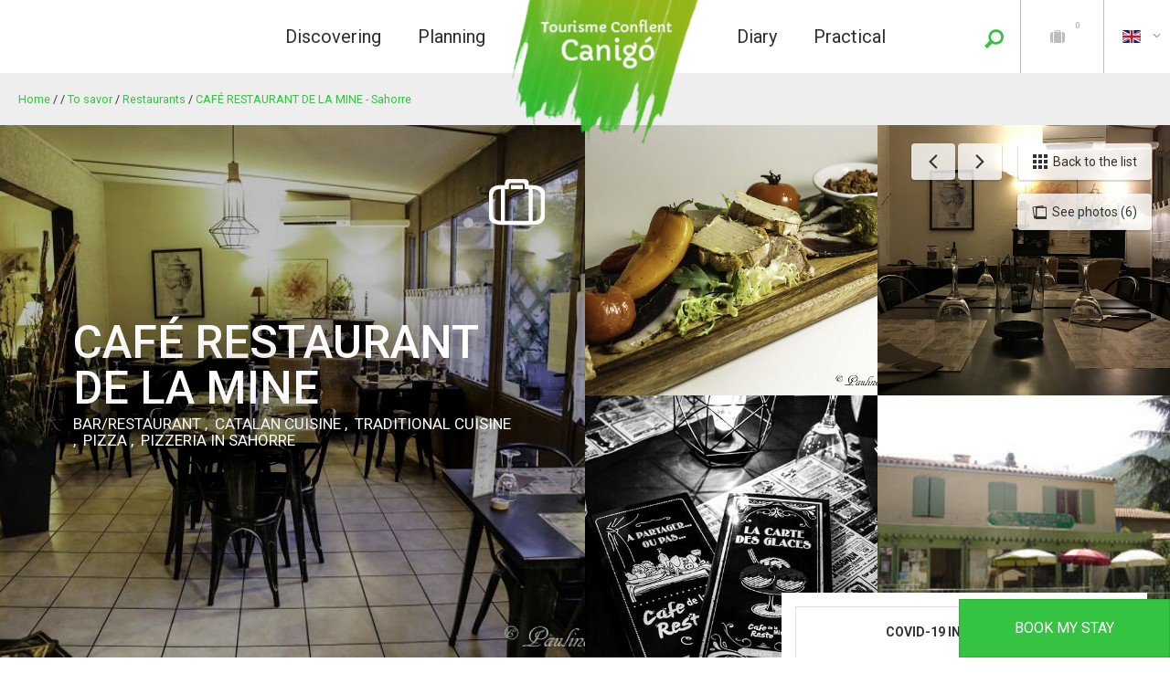

--- FILE ---
content_type: text/html; charset=utf-8
request_url: https://www.tourism-canigo.com/planning/savor/restaurants/cafe-restaurant-de-la-mine-630765
body_size: 20825
content:
<!DOCTYPE html>
<!--[if lt IE 7]><html class="no-js lt-ie9 lt-ie8 lt-ie7"> <![endif]-->
<!--[if IE 7]><html class="no-js lt-ie9 lt-ie8"> <![endif]-->
<!--[if IE 8]><html class="no-js lt-ie9"> <![endif]-->
<!--[if gt IE 8]><!--><html class="no-js" lang="en"> <!--<![endif]-->

<head profile="http://www.w3.org/1999/xhtml/vocab">
    <title rc-meta-value="currentTitle">CAFÉ RESTAURANT DE LA MINE - Sahorre | Conflent Canigo Tourisme Le Canigou</title>
    <!--[if IE]><![endif]-->
<link rel="dns-prefetch" href="//cdn.jsdelivr.net" />
<link rel="preconnect" href="//cdn.jsdelivr.net" />
<link rel="dns-prefetch" href="//maps.googleapis.com" />
<link rel="preconnect" href="//maps.googleapis.com" />
<link rel="dns-prefetch" href="//tiles.touristicmaps.com" />
<link rel="preconnect" href="//tiles.touristicmaps.com" />
<link rel="dns-prefetch" href="//www.google.com" />
<link rel="preconnect" href="//www.google.com" />
<link rel="dns-prefetch" href="//api.cloudly.space" />
<link rel="preconnect" href="//api.cloudly.space" />
<link rel="dns-prefetch" href="//gadget.open-system.fr" />
<link rel="preconnect" href="//gadget.open-system.fr" />
<meta http-equiv="Content-Type" content="text/html; charset=utf-8" />
<meta name="format-detection" content="telephone=no" />
<meta name="description" property="og:description" content="" rc-meta-tag="metaDescription" />
<meta property="og:type" content="article" rc-meta-tag="currentType" />
<meta property="og:url" content="https://www.tourism-canigo.com/planning/savor/restaurants/cafe-restaurant-de-la-mine-630765" rc-meta-tag="canonicalUrl" />
<meta property="og:title" content="CAFÉ RESTAURANT DE LA MINE - Sahorre" rc-meta-tag="currentTitle" />
<meta property="og:image" content="https://api.cloudly.space/resize/crop/1200/627/60/aHR0cDovL2NkdDY2Lm1lZGlhLnRvdXJpbnNvZnQuZXUvdXBsb2FkL1NhbGxlLWRlLXJlc3RhdXJhbnQtMTMuanBn/image.jpg" rc-meta-tag="firstImg" />
<meta name="twitter:card" content="summary" />
<meta name="twitter:url" content="https://www.tourism-canigo.com/planning/savor/restaurants/cafe-restaurant-de-la-mine-630765" rc-meta-tag="canonicalUrl" />
<meta name="twitter:title" content="CAFÉ RESTAURANT DE LA MINE - Sahorre" rc-meta-tag="currentTitle" />
<meta name="twitter:description" content="" rc-meta-tag="metaDescription" />
<meta name="twitter:image" content="https://api.cloudly.space/resize/crop/1024/512/60/aHR0cDovL2NkdDY2Lm1lZGlhLnRvdXJpbnNvZnQuZXUvdXBsb2FkL1NhbGxlLWRlLXJlc3RhdXJhbnQtMTMuanBn/image.jpg" rc-meta-tag="firstImg" />
<meta name="thumbnail" content="https://api.cloudly.space/resize/crop/1200/1200/60/aHR0cDovL2NkdDY2Lm1lZGlhLnRvdXJpbnNvZnQuZXUvdXBsb2FkL1NhbGxlLWRlLXJlc3RhdXJhbnQtMTMuanBn/image.jpg" />
<link rel="canonical" href="https://www.tourism-canigo.com/planning/savor/restaurants/cafe-restaurant-de-la-mine-630765" rc-link-href="canonicalUrl" />
<link rel="shortlink" href="https://www.tourism-canigo.com/planning/savor/restaurants/cafe-restaurant-de-la-mine-630765" rc-link-href="canonicalUrl" />
<link rel="alternate" hreflang="en" href="https://www.tourism-canigo.com/planning/savor/restaurants/cafe-restaurant-de-la-mine-630765" />
<link rel="alternate" hreflang="fr" href="https://www.tourisme-canigou.com/organisez/deguster/restaurants/cafe-restaurant-de-la-mine-630765" />
<link rel="alternate" hreflang="ca" href="https://www.turisme-canigo.cat/planificacio/gastronomia/restaurants/cafe-restaurant-de-la-mine-630765" />
<link rel="shortcut icon" href="https://www.tourism-canigo.com/sites/tourisme-canigou/themes/theme_base/favicon.ico" type="image/vnd.microsoft.icon" />
<meta content="IE=edge" http-equiv="X-UA-Compatible" />
<meta name="viewport" content="width=device-width, initial-scale=1.0" />
<meta name="generator" content="Raccourci Agency - D7" />
<meta property="og:site_name" content="Conflent Canigo Tourisme Le Canigou" />
<script>window.dataLayer=window.dataLayer?window.dataLayer:[];window.dataLayer.push({"event":"globals","data":{"lang":"en"}});</script><!-- Sirdata Code -->
<script>window.globals = {"site_key": "tourisme-canigou"};</script>
<script src="/sites/all/modules/custom/analytics_manager/ressources/js/eskalad.20230713.min.js"></script>
<script type="text/javascript" src="https://cache.consentframework.com/js/pa/32284/c/JsDr5/stub" referrerpolicy="origin" charset="utf-8"></script>
<script type="text/javascript" src="https://choices.consentframework.com/js/pa/32284/c/JsDr5/cmp" referrerpolicy="origin" charset="utf-8" async></script>
<script type="text/javascript">document.addEventListener("DOMContentLoaded",function(){document.querySelectorAll("a[href=\'#consentframework\'],a[href=\'#cmp\']").forEach(function(e){e.removeAttribute("target");e.setAttribute("href","javascript:window.Sddan.cmp.displayUI();")})});</script>
<!-- End Sirdata Code -->
    <!-- Google Tag Manager -->
        <script>(function(w,d,s,l,i){w[l]=w[l]||[];w[l].push({'gtm.start':
            new Date().getTime(),event:'gtm.js'});var f=d.getElementsByTagName(s)[0],
            j=d.createElement(s),dl=l!='dataLayer'?'&l='+l:'';j.async=true;j.src=
            'https://www.googletagmanager.com/gtm.js?id='+i+dl;f.parentNode.insertBefore(j,f);
        })(window,document,'script','dataLayer','GTM-53WV5J9');</script>
        <!-- End Google Tag Manager -->    <!-- cut:fullhead -->
    <link type="text/css" rel="stylesheet" href="https://tiles.touristicmaps.com/libs/tmaps.min.css" media="all" />
<link type="text/css" rel="stylesheet" href="https://www.tourism-canigo.com/sites/tourisme-canigou/files/advagg_css/css__xmaZBDlySJJ84rizUY3pd5Eyuww6Ewd5je7pSCI75eQ__nBN2tsl45S0soZc0a2TNTJc9RmT0ZgIdHSrUxAHPzNk___83mE4OJ25gOjAND1WiJey7CQdtQtZ9f0HVoB4Co-KU.css" media="all" />

<!--[if !IE]><!-->
<link type="text/css" rel="stylesheet" href="https://www.tourism-canigo.com/sites/tourisme-canigou/files/less/apirender-global.css?t9aon2" media="all" />
<!--<![endif]-->

<!--[if IE]>
<link type="text/css" rel="stylesheet" href="https://www.tourism-canigo.com/sites/tourisme-canigou/files/less/apirender-global_chunk.css?t9aon2" media="all" />
<![endif]-->
<link type="text/css" rel="stylesheet" href="https://www.tourism-canigo.com/sites/tourisme-canigou/files/advagg_css/css__9HaEpfEItlECdHMi_nrWiiH3dWoDKwRwPK9sM-mMtm4__T6C_Ima3R1-A608h7HmyPT2NqWa7zzRxkNsjGYGIbts___83mE4OJ25gOjAND1WiJey7CQdtQtZ9f0HVoB4Co-KU.css" media="all" />
    <script src="https://www.tourism-canigo.com/sites/tourisme-canigou/files/advagg_js/js__arHRhUnJ3xmsx9ynPKY4vY3UHbSgZq8s7fMG76bIi2o__JOFGUcdAoCF4Nt2vy-kNxcEw033A3y8zIfPQFVWcUnc___83mE4OJ25gOjAND1WiJey7CQdtQtZ9f0HVoB4Co-KU.js"></script>
<script>
<!--//--><![CDATA[//><!--
var apirender = true; var apirenderlistEnabled = true; var useLeafletLibrary = true; var mapProviderConfig = {"gmKey":"AIzaSyAIWyOS5ifngsd2S35IKbgEXXgiSAnEjsw","otmKey":"68af2e8e6bc4f14a62b1a07235ac5789236ce79b2118d19d4c50e5b91cf87f8d","ignKey":null}
//--><!]]>
</script>
<script>
<!--//--><![CDATA[//><!--
jQuery.extend(Drupal.settings,{"basePath":"\/","pathPrefix":"","setHasJsCookie":0,"ajaxPageState":{"theme":"theme_base","theme_token":"3qVRlDtP7-Ewd7kCY6jUHyC2lkn0p0h_GqeN5oZYO_I","js":{"misc\/jquery.js":1,"misc\/jquery-extend-3.4.0.js":1,"misc\/jquery-html-prefilter-3.5.0-backport.js":1,"misc\/jquery.once.js":1,"misc\/drupal.js":1,"misc\/ui\/jquery.ui.core.min.js":1,"https:\/\/www.google.com\/jsapi":1,"https:\/\/cdn.jsdelivr.net\/npm\/highcharts@6.2.0\/highcharts.min.js":1,"https:\/\/maps.googleapis.com\/maps\/api\/js?key=AIzaSyBMx446Q--mQj9mzuZhb7BGVDxac6NfFYc\u0026v=3.exp\u0026libraries=geometry,places":1,"https:\/\/tiles.touristicmaps.com\/libs\/leaflet.min.js":1,"https:\/\/tiles.touristicmaps.com\/libs\/tangram.min.js":1,"https:\/\/tiles.touristicmaps.com\/libs\/markercluster.min.js":1,"https:\/\/tiles.touristicmaps.com\/libs\/locate.min.js":1,"https:\/\/tiles.touristicmaps.com\/libs\/geocoder.min.js":1,"https:\/\/tiles.touristicmaps.com\/libs\/fullscreen.min.js":1,"sites\/all\/modules\/custom\/angular_drupal\/ressources\/js\/angular_drupal.js":1,"sites\/all\/libraries\/angular-drupal-dist\/scripts\/vendor-2b32792f.js":1,"sites\/all\/libraries\/angular-drupal-dist\/scripts\/scripts-6b4f7cb9.js":1,"sites\/all\/libraries\/angular-drupal-dist\/apps\/drupal_main_app.js":1,"https:\/\/www.google.com\/recaptcha\/api.js?hl=en":1,"sites\/all\/libraries\/bootstrap\/dist\/js\/bootstrap.min.js":1,"sites\/all\/libraries\/jquery-browser\/jquery.browser.min.js":1,"sites\/all\/libraries\/jquery-match-height\/dist\/jquery.matchHeight-min.js":1,"sites\/all\/libraries\/slick\/slick\/slick.min.js":1,"sites\/all\/libraries\/raccourci-wishlist\/index.min.js":1,"\/\/api.cloudly.space\/render\/assets\/scripts\/raccourci\/universal-mapV2.min.js":1,"\/\/api.cloudly.space\/render\/assets\/scripts\/raccourci\/itinerary.min.js":1,"sites\/all\/libraries\/lightGallery\/dist\/js\/lightgallery-all.min.js":1,"\/\/api.cloudly.space\/render\/assets\/scripts\/raccourci\/sheet_item.min.js":1,"sites\/all\/libraries\/fresco\/js\/fresco\/fresco.js":1,"sites\/all\/libraries\/isotope\/dist\/isotope.pkgd.min.js":1,"sites\/all\/libraries\/imagesloaded\/imagesloaded.pkgd.min.js":1,"sites\/all\/themes\/raccourci\/js\/pages.js":1,"sites\/all\/themes\/raccourci\/js\/filters.js":1,"sites\/all\/themes\/raccourci\/js\/lieux.js":1,"sites\/all\/themes\/raccourci\/js\/captive.js":1,"sites\/all\/themes\/raccourci\/js\/sheetSelector.js":1,"sites\/all\/themes\/raccourci\/js\/textSlider.js":1,"sites\/all\/themes\/raccourci\/js\/contentSelector.js":1,"sites\/all\/themes\/raccourci\/js\/jquery.matchHeightStarter.js":1,"sites\/all\/themes\/raccourci\/js\/backtoTop.js":1,"sites\/all\/themes\/raccourci\/js\/simpleSliderField.js":1,"sites\/all\/themes\/raccourci\/js\/trackFocus.js":1,"sites\/all\/themes\/raccourci\/js\/covid-alert.js":1,"sites\/tourisme-canigou\/themes\/theme_base\/js\/globalScript.js":1,"sites\/tourisme-canigou\/themes\/theme_base\/js\/plugins\/opensystem.js":1,"sites\/tourisme-canigou\/themes\/theme_base\/js\/pages.js":1,"https:\/\/gadget.open-system.fr\/widgets-libs\/rel\/noyau-1.0.min.js":1},"css":{"https:\/\/tiles.touristicmaps.com\/libs\/tmaps.min.css":1,"modules\/system\/system.base.css":1,"modules\/system\/system.menus.css":1,"modules\/system\/system.messages.css":1,"modules\/system\/system.theme.css":1,"misc\/ui\/jquery.ui.core.css":1,"sites\/all\/modules\/contrib\/simplenews\/simplenews.css":1,"modules\/comment\/comment.css":1,"modules\/field\/theme\/field.css":1,"modules\/node\/node.css":1,"modules\/user\/user.css":1,"sites\/all\/modules\/contrib\/asset\/css\/assets.css":1,"sites\/all\/modules\/contrib\/views\/css\/views.css":1,"sites\/all\/modules\/contrib\/ckeditor\/css\/ckeditor.css":1,"sites\/all\/libraries\/angular-drupal-dist\/styles\/vendor-65b6efc4.css":1,"sites\/all\/modules\/contrib\/ctools\/css\/ctools.css":1,"modules\/locale\/locale.css":1,"public:\/\/less\/apirender-global.css":1,"public:\/\/less\/apirender-global_chunk.css":1,"sites\/all\/libraries\/lightGallery\/dist\/css\/lightgallery.min.css":1,"sites\/all\/libraries\/fresco\/css\/fresco\/fresco.css":1}},"angular_drupal":{"appName":"drupalAngularApp"},"pathToTheme":"sites\/all\/themes\/raccourci"});
//--><!]]>
</script>
<script src="https://gadget.open-system.fr/widgets-libs/rel/noyau-1.0.min.js"></script>
<script>
<!--//--><![CDATA[//><!--
jQuery.extend(Drupal.settings, {"basePath":"\/","pathPrefix":"","setHasJsCookie":0,"ajaxPageState":{"theme":"theme_base","theme_token":"r71QhwPHeMh76TI-wRhJvpz_AcSR-_kHDoYFooc7qso","js":{"misc\/jquery.js":1,"misc\/jquery-extend-3.4.0.js":1,"misc\/jquery-html-prefilter-3.5.0-backport.js":1,"misc\/jquery.once.js":1,"misc\/drupal.js":1,"misc\/ui\/jquery.ui.core.min.js":1,"https:\/\/www.google.com\/jsapi":1,"https:\/\/cdn.jsdelivr.net\/npm\/highcharts@6.2.0\/highcharts.min.js":1,"https:\/\/maps.googleapis.com\/maps\/api\/js?key=AIzaSyBMx446Q--mQj9mzuZhb7BGVDxac6NfFYc\u0026v=3.exp\u0026libraries=geometry,places":1,"https:\/\/tiles.touristicmaps.com\/libs\/leaflet.min.js":1,"https:\/\/tiles.touristicmaps.com\/libs\/tangram.min.js":1,"https:\/\/tiles.touristicmaps.com\/libs\/markercluster.min.js":1,"https:\/\/tiles.touristicmaps.com\/libs\/locate.min.js":1,"https:\/\/tiles.touristicmaps.com\/libs\/geocoder.min.js":1,"https:\/\/tiles.touristicmaps.com\/libs\/fullscreen.min.js":1,"sites\/all\/modules\/custom\/angular_drupal\/ressources\/js\/angular_drupal.js":1,"sites\/all\/libraries\/angular-drupal-dist\/scripts\/vendor-2b32792f.js":1,"sites\/all\/libraries\/angular-drupal-dist\/scripts\/scripts-6b4f7cb9.js":1,"sites\/all\/libraries\/angular-drupal-dist\/apps\/drupal_main_app.js":1,"https:\/\/www.google.com\/recaptcha\/api.js?hl=en":1,"sites\/all\/libraries\/bootstrap\/dist\/js\/bootstrap.min.js":1,"sites\/all\/libraries\/jquery-browser\/jquery.browser.min.js":1,"sites\/all\/libraries\/jquery-match-height\/dist\/jquery.matchHeight-min.js":1,"sites\/all\/libraries\/slick\/slick\/slick.min.js":1,"sites\/all\/libraries\/raccourci-wishlist\/index.min.js":1,"\/\/api.cloudly.space\/render\/assets\/scripts\/raccourci\/universal-mapV2.min.js":1,"\/\/api.cloudly.space\/render\/assets\/scripts\/raccourci\/itinerary.min.js":1,"sites\/all\/libraries\/lightGallery\/dist\/js\/lightgallery-all.min.js":1,"\/\/api.cloudly.space\/render\/assets\/scripts\/raccourci\/sheet_item.min.js":1,"sites\/all\/libraries\/fresco\/js\/fresco\/fresco.js":1,"sites\/all\/libraries\/isotope\/dist\/isotope.pkgd.min.js":1,"sites\/all\/libraries\/imagesloaded\/imagesloaded.pkgd.min.js":1,"sites\/all\/themes\/raccourci\/js\/pages.js":1,"sites\/all\/themes\/raccourci\/js\/filters.js":1,"sites\/all\/themes\/raccourci\/js\/lieux.js":1,"sites\/all\/themes\/raccourci\/js\/captive.js":1,"sites\/all\/themes\/raccourci\/js\/sheetSelector.js":1,"sites\/all\/themes\/raccourci\/js\/textSlider.js":1,"sites\/all\/themes\/raccourci\/js\/contentSelector.js":1,"sites\/all\/themes\/raccourci\/js\/jquery.matchHeightStarter.js":1,"sites\/all\/themes\/raccourci\/js\/backtoTop.js":1,"sites\/all\/themes\/raccourci\/js\/simpleSliderField.js":1,"sites\/all\/themes\/raccourci\/js\/trackFocus.js":1,"sites\/all\/themes\/raccourci\/js\/covid-alert.js":1,"sites\/tourisme-canigou\/themes\/theme_base\/js\/globalScript.js":1,"sites\/tourisme-canigou\/themes\/theme_base\/js\/plugins\/opensystem.js":1,"sites\/tourisme-canigou\/themes\/theme_base\/js\/pages.js":1,"https:\/\/gadget.open-system.fr\/widgets-libs\/rel\/noyau-1.0.min.js":1},"css":{"https:\/\/tiles.touristicmaps.com\/libs\/tmaps.min.css":1,"modules\/system\/system.base.css":1,"modules\/system\/system.menus.css":1,"modules\/system\/system.messages.css":1,"modules\/system\/system.theme.css":1,"misc\/ui\/jquery.ui.core.css":1,"sites\/all\/modules\/contrib\/simplenews\/simplenews.css":1,"modules\/comment\/comment.css":1,"modules\/field\/theme\/field.css":1,"modules\/node\/node.css":1,"modules\/user\/user.css":1,"sites\/all\/modules\/contrib\/asset\/css\/assets.css":1,"sites\/all\/modules\/contrib\/views\/css\/views.css":1,"sites\/all\/modules\/contrib\/ckeditor\/css\/ckeditor.css":1,"sites\/all\/libraries\/angular-drupal-dist\/styles\/vendor-65b6efc4.css":1,"sites\/all\/modules\/contrib\/ctools\/css\/ctools.css":1,"modules\/locale\/locale.css":1,"public:\/\/less\/apirender-global.css":1,"public:\/\/less\/apirender-global_chunk.css":1,"sites\/all\/libraries\/lightGallery\/dist\/css\/lightgallery.min.css":1,"sites\/all\/libraries\/fresco\/css\/fresco\/fresco.css":1}},"angular_drupal":{"appName":"drupalAngularApp"},"pathToTheme":"sites\/all\/themes\/raccourci"});
//--><!]]>
</script>
    <!-- cut:/fullhead -->
</head>

<body class="html not-front not-logged-in no-sidebars page-planning page-planning-savor page-planning-savor-restaurants page-planning-savor-restaurants-cafe-restaurant-de-la-mine-630765 i18n-en apirender depth-4 version2 not-raccourci fullwidth-sheetselector" >
    <!-- Google Tag Manager (noscript) -->
        <noscript><iframe src='https://www.googletagmanager.com/ns.html?id=GTM-53WV5J9'
        height='0' width='0' style='display:none;visibility:hidden'></iframe></noscript>
        <!-- End Google Tag Manager (noscript) -->    <div id="page">
        <div id="page-wrapper" class="wrapper">
                        
<!-- cut:header -->
<header id="header-wrapper" class="">
    <div class="s01 rc_lego menu_header_navbar_epsilon">
    <nav class="navbar navbar-default ">
        <div class="container-fluid">
            <div class="navbar-header">
                <button type="button" class="navbar-toggle collapsed" data-toggle="collapse" data-target="#lego_navbar" aria-expanded="false">
                    <span class="sr-only">Toggle navigation</span>
                    <span class="icon-bar"></span>
                    <span class="icon-bar"></span>
                    <span class="icon-bar"></span>
                </button>
            </div>

            <div class="collapse navbar-collapse" id="lego_navbar">
                <ul class="nav navbar-nav navbar-right">
                                                                        <li class="dropdown item1 item-menu">
                                                                                                            <a href="https://www.tourism-canigo.com/discovering" class="dropdown-toggle"  data-toggle="dropdown" role="button" aria-haspopup="true" aria-expanded="false">
                                                                                        <span class="title">Discovering</span>                                        </a>
                                        <div class="dropdown-menu-lego">
                                            <div class="s01 rc_lego menu_header_links_lambda">
    <div class="container-fluid">
        <div class="row">
                                                                <section class="col-sm-12 col-lg-12">
                <ul class="list-unstyled">
                                                <li class="col-sm-6 col-lg-3  item1">
                            <a href="https://www.tourism-canigo.com/discovering/mount-canigou">                                <span class="icon icon-font-mountain"></span>                                <span class="title">Mount Canigou</span>                            </a>
                                                            <ul class="list-unstyled">
                                                                            <li>
                                            <a href="https://www.tourism-canigo.com/discovering/mount-canigou/canigo-grand-site-de-france">                                            Canigou, Grand Site de France                                            </a>                                        </li>
                                                                            <li>
                                            <a href="https://www.tourism-canigo.com/discovering/mount-canigou/abbey-st-martin-du-canigou">                                            The Abbey of St Martin du Canigou                                            </a>                                        </li>
                                                                            <li>
                                            <a href="https://www.tourism-canigo.com/discovering/mount-canigou/access-canigou-summit">                                            Access to the Canigou summit                                            </a>                                        </li>
                                                                    </ul>
                                                    </li>
                                                                        <li class="col-sm-6 col-lg-3  item2">
                            <a href="https://www.tourism-canigo.com/discovering/vaubans-fortifications">                                <span class="icon icon-font-castle"></span>                                <span class="title">Vauban&#039;s fortifications</span>                            </a>
                                                            <ul class="list-unstyled">
                                                                            <li>
                                            <a href="https://www.tourism-canigo.com/discovering/vaubans-fortifications/the-ramparts-of-villefranche-de-conflent">                                            The ramparts of Villefranche-de-Conflent                                            </a>                                        </li>
                                                                            <li>
                                            <a href="https://www.tourism-canigo.com/discovering/vaubans-fortifications/fort-liberia">                                            Fort Libéria                                            </a>                                        </li>
                                                                            <li>
                                            <a href="https://www.tourism-canigo.com/discovering/vaubans-fortifications/the-cova-bastera-cave">                                            The Cova Bastera cave                                            </a>                                        </li>
                                                                    </ul>
                                                    </li>
                                                                        <li class="col-sm-6 col-lg-3  item3">
                            <a href="https://www.tourism-canigo.com/discovering/catalan-thermal-waters">                                <span class="icon icon-font-waterdrop"></span>                                <span class="title">The Catalan thermal waters</span>                            </a>
                                                            <ul class="list-unstyled">
                                                                            <li>
                                            <a href="https://www.tourism-canigo.com/discovering/catalan-thermal-waters/molitg-les-bains">                                            Molitg-les-Bains                                            </a>                                        </li>
                                                                            <li>
                                            <a href="https://www.tourism-canigo.com/discovering/catalan-thermal-waters/vernet-les-bains">                                            Vernet les Bains                                            </a>                                        </li>
                                                                            <li>
                                            <a href="https://www.tourism-canigo.com/discovering/catalan-thermal-waters/saint-thomas-les-bains">                                            Saint Thomas les Bains                                            </a>                                        </li>
                                                                    </ul>
                                                    </li>
                                                                        <li class="col-sm-6 col-lg-3  item4">
                            <a href="https://www.tourism-canigo.com/practical/moving/yellow-train">                                <span class="icon icon-font-train"></span>                                <span class="title">The Yellow Train</span>                            </a>
                                                    </li>
                                                            </ul>
            </section>
        </div>
    </div>
</div>

                                        </div>
                                                                                                </li>
                                                                                                <li class="dropdown item2 item-menu">
                                                                                                            <a href="https://www.tourism-canigo.com/organize" class="dropdown-toggle"  data-toggle="dropdown" role="button" aria-haspopup="true" aria-expanded="false">
                                                                                        <span class="title">Planning</span>                                        </a>
                                        <div class="dropdown-menu-lego">
                                            <div class="s01 rc_lego menu_header_links_lambda">
    <div class="container-fluid">
        <div class="row">
                                                                <section class="col-sm-12 col-lg-12">
                <ul class="list-unstyled">
                                                <li class="col-sm-4 col-lg-4  item1">
                            <a href="https://www.tourism-canigo.com/organize/not-to-be-missed">                                <span class="icon icon-font-picture"></span>                                <span class="title">To see and do</span>                            </a>
                                                            <ul class="list-unstyled">
                                                                            <li>
                                            <a href="https://www.tourism-canigo.com/organize/not-to-be-missed/good-reasons-to-come">                                            Good reasons to come                                            </a>                                        </li>
                                                                            <li>
                                            <a href="https://www.tourism-canigo.com/organize/not-to-be-missed/hiking">                                            Hiking                                            </a>                                        </li>
                                                                            <li>
                                            <a href="https://www.tourism-canigo.com/organize/not-to-be-missed/outdoor-activities">                                            Outdoor activities                                            </a>                                        </li>
                                                                            <li>
                                            <a href="https://www.tourism-canigo.com/organize/not-to-be-missed/hot-springs-and-spas">                                            Hot springs and spas                                            </a>                                        </li>
                                                                            <li>
                                            <a href="https://www.tourism-canigo.com/organize/not-to-be-missed/sites-and-monuments">                                            Sites and monuments                                            </a>                                        </li>
                                                                            <li>
                                            <a href="https://www.tourism-canigo.com/planning/see-and-do/most-beautiful-villages-france">                                            The Most Beautiful Villages in France                                            </a>                                        </li>
                                                                            <li>
                                            <a href="https://www.tourism-canigo.com/planning/see-and-do/activities-leisures">                                            Activities &amp; Leisures                                            </a>                                        </li>
                                                                    </ul>
                                                    </li>
                                                                        <li class="col-sm-4 col-lg-4  item2">
                            <a href="https://www.tourism-canigo.com/planning/sleep">                                <span class="icon icon-font-accomodation"></span>                                <span class="title">To sleep</span>                            </a>
                                                            <ul class="list-unstyled">
                                                                            <li>
                                            <a href="https://www.tourism-canigo.com/planning/sleep/hotels">                                            Hotels                                            </a>                                        </li>
                                                                            <li>
                                            <a href="https://www.tourism-canigo.com/planning/sleep/bed-breakfast">                                            Bed &amp; Breakfast                                            </a>                                        </li>
                                                                            <li>
                                            <a href="https://www.tourism-canigo.com/planning/sleep/holiday-rentals">                                            Holiday rentals                                            </a>                                        </li>
                                                                            <li>
                                            <a href="https://www.tourism-canigo.com/planning/sleep/campings-campings-cars">                                            Campings &amp; campings-cars                                            </a>                                        </li>
                                                                            <li>
                                            <a href="https://www.tourism-canigo.com/planning/sleep/lodges">                                            Lodges                                            </a>                                        </li>
                                                                            <li>
                                            <a href="https://www.tourism-canigo.com/planning/sleep/collective-accommodation">                                            Collective Accommodation                                            </a>                                        </li>
                                                                            <li>
                                            <a href="https://www.tourism-canigo.com/planning/sleep/unusual-places-to-stay">                                            Unusual places to stay                                            </a>                                        </li>
                                                                    </ul>
                                                    </li>
                                                                        <li class="col-sm-4 col-lg-4  item3">
                            <a href="https://www.tourism-canigo.com/planning/savor">                                <span class="icon icon-font-restaurant"></span>                                <span class="title">To savor</span>                            </a>
                                                            <ul class="list-unstyled">
                                                                            <li>
                                            <a href="https://www.tourism-canigo.com/planning/savor/local-products">                                            Local products                                            </a>                                        </li>
                                                                            <li>
                                            <a href="https://www.tourism-canigo.com/planning/savor/local-aperitif">                                            Local aperitif                                            </a>                                        </li>
                                                                            <li>
                                            <a href="https://www.tourism-canigo.com/planning/savor/restaurants">                                            Restaurants                                            </a>                                        </li>
                                                                            <li>
                                            <a href="https://www.tourism-canigo.com/planning/savor/markets">                                            Markets                                            </a>                                        </li>
                                                                    </ul>
                                                    </li>
                                                            </ul>
            </section>
        </div>
    </div>
</div>

                                        </div>
                                                                                                </li>
                                                                                            <li class="item3 item-brand">
                            <a class="navbar-brand" href="/">
                                                                    <img class="mainlogo" alt="Canigou Conflent Tourism" src="https://www.tourism-canigo.com/sites/tourisme-canigou/themes/theme_base/images/logo-brush.png">
                                                                                                </a>
                        </li>
                                                                                                <li class="dropdown item4 item-menu">
                                                                                                            <a href="https://www.tourism-canigo.com/planning/diary" class="dropdown-toggle"  data-toggle="dropdown" role="button" aria-haspopup="true" aria-expanded="false">
                                                                                        <span class="title">Diary</span>                                        </a>
                                        <div class="dropdown-menu-lego">
                                            <div class="s01 rc_lego menu_header_links_eta">
    <div class="container-fluid">
        <div class="row">
            <div class="col-xs-12">
                <ul class="list-unstyled row">
                                            <li class="col-xs-12 col-md-3 col-lg-1 item1">
                            <a href="https://www.tourism-canigo.com/planning/diary/all-calendar">                                <span class="icon icon-font-calendar-2"></span>                                <span class="title">All the calendar</span>                            </a>                        </li>
                                            <li class="col-xs-12 col-md-3 col-lg-1 item2">
                            <a href="https://www.tourism-canigo.com/planning/diary/great-events">                                <span class="icon icon-font-museum"></span>                                <span class="title">Great Events</span>                            </a>                        </li>
                                            <li class="col-xs-12 col-md-3 col-lg-1 item3">
                            <a href="https://www.tourism-canigo.com/planning/diary/sport-events">                                <span class="icon icon-font-mountain"></span>                                <span class="title">Sport Events</span>                            </a>                        </li>
                                            <li class="col-xs-12 col-md-3 col-lg-1 item4">
                            <a href="https://www.tourism-canigo.com/planning/diary/festivals">                                <span class="icon icon-font-violin"></span>                                <span class="title">Festivals</span>                            </a>                        </li>
                                    </ul>
            </div>
        </div>
    </div>
</div>


                                        </div>
                                                                                                </li>
                                                                                                <li class="dropdown item5 item-menu">
                                                                                                            <a href="https://www.tourism-canigo.com/practical" class="dropdown-toggle"  data-toggle="dropdown" role="button" aria-haspopup="true" aria-expanded="false">
                                                                                        <span class="title">Practical</span>                                        </a>
                                        <div class="dropdown-menu-lego">
                                            <div class="s01 rc_lego menu_header_links_eta">
    <div class="container-fluid">
        <div class="row">
            <div class="col-xs-12">
                <ul class="list-unstyled row">
                                            <li class="col-xs-12 col-md-3 col-lg-1 item1">
                            <a href="https://www.tourism-canigo.com/practical/how-get-there">                                <span class="icon icon-font-direction"></span>                                <span class="title">How to get there ?</span>                            </a>                        </li>
                                            <li class="col-xs-12 col-md-3 col-lg-1 item2">
                            <a href="https://www.tourism-canigo.com/practical/moving">                                <span class="icon icon-font-form-avis-alone"></span>                                <span class="title">Moving</span>                            </a>                        </li>
                                            <li class="col-xs-12 col-md-3 col-lg-1 item3">
                            <a href="https://www.tourism-canigo.com/practical/tourist-offices">                                <span class="icon icon-font-ot"></span>                                <span class="title">Tourist Offices</span>                            </a>                        </li>
                                            <li class="col-xs-12 col-md-3 col-lg-1 item4">
                            <a href="https://www.tourism-canigo.com/practical/brochures">                                <span class="icon icon-font-brochure1"></span>                                <span class="title">Brochures</span>                            </a>                        </li>
                                    </ul>
            </div>
        </div>
    </div>
</div>


                                        </div>
                                                                                                </li>
                                                            </ul>
            </div>
        </div>
    </nav>
</div>
    <div class="s01 rc_lego menu_header_search_alpha">
        <div class="container-fluid">
        <div class="row">
            <section class="col-sm-12">
                <form class="form-inline" action="/recherche" method="get">
                    <div class="form-group">
                        <input type="text" name="query" placeholder="Search" size="30" maxlength="128" class="form-control form-text">
                        <input type="submit" value="OK" class="btn btn-primary form-submit">
                    </div>
                </form>
                                <div class="suggest">
                    Examples :
                                            <a href="/recherche#!/?q=Hôtels">Hotels</a>,                                             <a href="/recherche#!/?q=Evénements">Events</a>,                                             <a href="/recherche#!/?q=Restaurants">Restaurants</a>                                    </div>
                            </section>
        </div>
    </div>
</div>

    <div id="blocks-header" style="display : flex;">
        <div id="widget-panier"></div>
        <a class='icon icon-font-loupe' href='#'></a>
          <div class="region region-header">
    <div id="block-angular-drupal-wishlist-block" class="block block-angular-drupal">

    <h3>My stay</h3>
  
  <div class="content">
    <div 
    ng-if="appLoaded"
    ng-controller="WishlistButtonCtrl"
    ng-include src="'components/wishlist-button/wishlist-button.html'"
        class="">
</div>  </div>
</div>
<div id="language-switcher" class="block"><ul class="language-switcher-locale-url"><li class="ca first"><a href="https://www.turisme-canigo.cat/planificacio/gastronomia/restaurants/cafe-restaurant-de-la-mine-630765" class="language-link" xml:lang="ca" hreflang="ca"><img class="language-icon" src="https://www.tourism-canigo.com/sites/all/themes/raccourci/images/languageicons/ca.png" alt="Català" title="Català" /><span class="codelangue">ca</span></a></li>
<li class="en active"><a href="https://www.tourism-canigo.com/planning/savor/restaurants/cafe-restaurant-de-la-mine-630765" class="language-link active" xml:lang="en" hreflang="en"><img class="language-icon" src="https://www.tourism-canigo.com/sites/all/themes/raccourci/images/languageicons/en.png" alt="English" title="English" /><span class="codelangue">en</span></a></li>
<li class="fr last"><a href="https://www.tourisme-canigou.com/organisez/deguster/restaurants/cafe-restaurant-de-la-mine-630765" class="language-link" xml:lang="fr" hreflang="fr"><img class="language-icon" src="https://www.tourism-canigo.com/sites/all/themes/raccourci/images/languageicons/fr.png" alt="Français" title="Français" /><span class="codelangue">fr</span></a></li>
</ul></div>  </div>
    </div>

    <a href="/"><img src="https://www.tourism-canigo.com/sites/tourisme-canigou/themes/theme_base/images/logo-canigou.png" id="logo-responsive-header" class="hidden-md hidden-lg" /></a>
</header>
<!-- cut:/header -->

<div class="breadcrumb-node-header">
    <div class="tools">
             </div>

    <div class="breadcrumb-wrapper">
        <div class="breadcrumb" itemscope itemtype="http://schema.org/BreadcrumbList"><span itemprop="itemListElement" itemscope itemtype="http://schema.org/ListItem" class="item item-1"><a itemprop="item" href="https://www.tourism-canigo.com/"><span itemprop="name">Home</span><meta itemprop="position" content="1" /></span></a> </span><span class="separator"> / </span><span itemprop="itemListElement" itemscope itemtype="http://schema.org/ListItem" class="item item-2"><a itemprop="item" href="https://www.tourism-canigo.com/planning"><span itemprop="name"></span><meta itemprop="position" content="2" /></span></a> </span><span class="separator"> / </span><span itemprop="itemListElement" itemscope itemtype="http://schema.org/ListItem" class="item item-3"><a itemprop="item" href="https://www.tourism-canigo.com/planning/savor"><span itemprop="name">To savor</span><meta itemprop="position" content="3" /></span></a> </span><span class="separator"> / </span><span itemprop="itemListElement" itemscope itemtype="http://schema.org/ListItem" class="item item-parent"><a itemprop="item" href="https://www.tourism-canigo.com/planning/savor/restaurants"><span itemprop="name">Restaurants</span><meta itemprop="position" content="4" /></span></a></span><span class="separator"> / </span><span itemprop="itemListElement" itemscope itemtype="http://schema.org/ListItem" class="item item-last"><a itemprop="item" href="https://www.tourism-canigo.com/node/"><span itemprop="name">CAFÉ RESTAURANT DE LA MINE - Sahorre</span><meta itemprop="position" content="5" /></span></a></span></div>    </div>
</div>

<div class="node-header no-image">
        </div>


<div id="main-wrapper">

    
    <div class="main-container container">

        <div class="page-header">

                            <div class="tabs">
                                    </div>
            
        </div>

        <section class="main-content">

            <div class="contenu">

                
                  <div class="region region-content">
    <div id="block-system-main" class="block block-system">

    
  <div class="content">
    <!-- Generated at 2026-01-23 09:51:48 -->

<script type="application/ld+json">
    {
    "@context": "http:\/\/schema.org\/",
    "@type": "Restaurant",
    "name": "CAF\u00c9 RESTAURANT DE LA MINE",
    "description": "",
    "url": "https:\/\/www.tourism-canigo.com\/planning\/savor\/restaurants\/cafe-restaurant-de-la-mine-630765",
    "geo": {
        "@type": "GeoCoordinates",
        "latitude": "42.5337613",
        "longitude": "2.36005425"
    },
    "address": {
        "@type": "PostalAddress",
        "streetAddress": "6 Route de Fuilla",
        "addressLocality": "Sahorre",
        "postalCode": "66360",
        "addressCountry": "FRANCE"
    },
    "location": {
        "@type": "Place",
        "name": "Address",
        "address": {
            "@type": "PostalAddress",
            "streetAddress": "6 Route de Fuilla",
            "addressLocality": "Sahorre",
            "postalCode": "66360",
            "addressCountry": "FRANCE"
        },
        "geo": {
            "@type": "GeoCoordinates",
            "latitude": "42.5337613",
            "longitude": "2.36005425"
        }
    },
    "paymentAccepted": "Carte Bleue\/Credit card, Cheques and giro cheques, Cash",
    "telephone": [
        "+33 9 81 02 84 91",
        "+33 6 30 88 51 57"
    ],
    "image": [
        "http:\/\/cdt66.media.tourinsoft.eu\/upload\/Salle-de-restaurant-13.jpg",
        "http:\/\/cdt66.media.tourinsoft.eu\/upload\/Planche-2.jpg",
        "http:\/\/cdt66.media.tourinsoft.eu\/upload\/Cartes.jpg",
        "http:\/\/cdt66.media.tourinsoft.eu\/upload\/Restaurant-de-la-mine.jpg",
        "http:\/\/cdt66.media.tourinsoft.eu\/upload\/Cafe--de-la-Mine---Sahorre.jpg",
        "http:\/\/cdt66.media.tourinsoft.eu\/upload\/La-Mine-2.jpg"
    ]
}
</script>
    

 <div class="app-container state-tourism-detail renderview-sheet" tourism-loaded-scroll>
    <div class="main-table-wrapper">
        <div class="main-tourism-wrapper">

            <script>
    var DrupalAngularConfig = {"options":{"tourism":true,"avatar":false,"showgallery":true,"samecontacts":false,"hidephones":true,"remindernavbar":true,"realtimeopenings":true,"deliveryoffice_priority":false,"city_trip":false,"planner":false,"print":true,"share":false,"sso":false,"send":false,"central":true,"bookinglink":true,"bookingcontact":false,"sso_options":{"tickets":false,"trips":false},"wishlist":true,"proprio":false,"near":true,"blablacar":false,"map":{"osm":true},"googlecalendar":false,"nosearchlink":false,"contactOptin":{"optinPresta":true,"optinOt":true},"addreviews":true,"widget_fairguest":true,"fallback":true,"interpolate_periods":true,"legalinfos":false,"bestpriceguaranteed":true,"help_label":false,"mail_contact":false,"displayed_contacts":{"establishment":true,"booking":false,"owner":false},"widgets":{"tripadvisor":false,"guestsuite":false},"sheet_model_v2":true,"analytics_off":false,"calltoaction_sidebarmap":false},"confMap":["blablacar","near"],"interactiveMap":{"groups":[{"groupName":{"fr":"Dormir"},"playlists":[{"name":{"fr":"Chambres d'h\u00f4tes"},"id":"dbe9559c4f2260505743ab8b373b951b"},{"name":{"fr":"Hotels"},"id":"24977273049f22b149a329bf51b18719"},{"name":{"fr":"Locations de vacances"},"id":"a14ef260e927af9c5e961a28a763fbbc"},{"name":{"fr":"H\u00e9bergement de groupes"},"id":"de53f0a64cdcd605a6f66d208e8a3183"},{"name":{"fr":"G\u00eetes \u00e9tape"},"id":"e66095b0e8bc6b0b938cc1e246934316"},{"name":{"fr":"Campings"},"id":"23e4deb0b54f137987032dd6552567df"},{"name":{"fr":"Aires de camping-car"},"id":"0a6960493f83c7f60b680915e15ff1a8"},{"name":{"fr":"Residences h\u00f4teli\u00e8res"},"id":"d672ddc1fed1bf5553553ace21b2d0dc"}],"icon":{"name":"icon-font-accomodation","code":"e601"}},{"groupName":{"fr":"Art de vivre"},"playlists":[{"name":{"fr":"Restaurants"},"id":"57b72554642d42014162b0253909f676"},{"name":{"fr":"March\u00e9s"},"id":"5a240430a86b4712d3bc5dcb2e812170"}],"icon":{"name":"icon-font-restaurant","code":"e600"}},{"groupName":{"fr":"A voir, \u00e0 faire"},"playlists":[{"name":{"fr":"Sites et monuments"},"id":"a0b23376c3fc208c815069954ab82000"},{"name":{"fr":"Loisirs"},"id":"555deb99e1b753771ad9142f82703ef3"},{"name":{"fr":"Activit\u00e9s de pleine nature"},"id":"643cbda8c467ef078768ddeda28fe140"}],"icon":{"name":"icon-font-sunset","code":"e647"}},{"groupName":{"fr":"Bons Plans"},"playlists":[{"name":{"fr":"Bons plans"},"id":"c3377764f243b92caa607292e30692f9"}],"icon":{"name":"icon-font-bonplan2","code":"e921"}},{"groupName":{"fr":"Agenda"},"playlists":[{"name":{"fr":"Agenda"},"id":"99a7847418685bea90bc1acbd1c67f22"}],"icon":{"name":"icon-font-calendar","code":"e641"}}]},"bookingConfig":{"playlists":[{"id":"a14ef260e927af9c5e961a28a763fbbc","name":{"fr":"Locations de vacances"},"canonical":{"fr":"https:\/\/www.tourisme-canigou.com\/organisez\/dormir\/locations-de-vacances"}},{"id":"23e4deb0b54f137987032dd6552567df","name":{"fr":"Campings"},"canonical":{"fr":"https:\/\/www.tourisme-canigou.com\/organisez\/dormir\/campings-campings-cars"}},{"id":"24977273049f22b149a329bf51b18719","name":{"fr":"Hotels"},"canonical":{"fr":"https:\/\/www.tourisme-canigou.com\/organisez\/dormir\/hotels"}},{"id":"dbe9559c4f2260505743ab8b373b951b","name":{"fr":"Chambres d'h\u00f4tes"},"canonical":{"fr":"https:\/\/www.tourisme-canigou.com\/organisez\/dormir\/chambres-dhotes"}},{"id":"555deb99e1b753771ad9142f82703ef3","name":{"fr":"Loisirs"},"canonical":{"fr":"https:\/\/www.tourisme-canigou.com\/organisez\/voir-faire\/loisirs"}},{"id":"643cbda8c467ef078768ddeda28fe140","name":{"fr":"Activit\u00e9s de pleine nature"},"canonical":{"fr":"https:\/\/www.tourisme-canigou.com\/activites-de-pleine-nature"}}]},"token":"conflent_v2","site_key":"tourisme-canigou","destinationName":"Canigou","services":{"contact":"canigou","feedback":"canigou"},"externals":{"fr":{"order":{"url":"\/order"},"wishlist":{"url":"\/wishlist"},"map":{"url":"\/map"},"planningHousing":{"url":"\/node\/16"},"planningEating":{"url":"\/node\/17"},"planningActivities":{"url":"\/node\/15"},"planningEvent":{"url":"\/node\/18"}},"en":{"order":{"url":"\/order"},"wishlist":{"url":"\/wishlist"},"map":{"url":"\/map"},"planningHousing":{"url":"\/node\/131"},"planningEating":{"url":"\/node\/138"},"planningActivities":{"url":"\/node\/119"},"planningEvent":{"url":"\/node\/143"}}},"touristic_maps":{"default_conf_id":61},"wishlistConfig":[],"FgWidgetColor":"#34c441","FGWidgetGroupId":"463","offsetTagSelector":"none","destinationApiId":"552fb45f5dd0b2484f8b4569","nearOptions":[],"widgetId":"1547","fairguest":{"widget_id":1547},"accountName":"conflent_v2","lang":"en","roadbook":false,"onlyLang":false,"season":null,"apiAccount":{"metadata":{"type":"node","dataType":"listPlaylists","name":"conflent","id":"conflent","token":"conflent"}}};
    DrupalAngularConfig.distPath = "/api/render/";
                </script>
            <script type="text/javascript">
    var Sheet = {"metadata":{"type":"leaf","dataType":"fiche","name":"CAF\u00c9 RESTAURANT DE LA MINE","id":"630765","stats":{"bordereau":{"RES":1},"fairguest_group":[]},"canonicals":{"website_prod":{"en":"https:\/\/www.tourism-canigo.com\/planning\/savor\/restaurants\/cafe-restaurant-de-la-mine-630765","fr":"https:\/\/www.tourisme-canigou.com\/organisez\/deguster\/restaurants\/cafe-restaurant-de-la-mine-630765","ca":"https:\/\/www.turisme-canigo.cat\/planificacio\/gastronomia\/restaurants\/cafe-restaurant-de-la-mine-630765"}}},"data":{"idFiche":"630765","codeTIF":"RESLAR0660630765","bordereau":"RES","idVersion":"83","referenceExterne":"RESLAR066FS000PQ","publishedForTokens":["conflent"],"idPlaylist":null,"idGroupe":"291","modelVersion":2,"libelleBordereau":"Restauration","businessName":"CAF\u00c9 RESTAURANT DE LA MINE","dublinCore":{"title":"CAF\u00c9 RESTAURANT DE LA MINE","classifications":[{"classification":"02.01.13"}],"criteria":[{"criterion":"167.02.01.13.01.02"},{"criterion":"248.02.01.13.03.07"},{"criterion":"02.01.13.03.14"},{"criterion":"248.02.01.13.03.05"},{"criterion":"02.01.13.01.07"}],"description":{"fr":"Sur les contreforts du Canigou, dans la vall\u00e9e de la Rotja, arr\u00eatez-vous  au Caf\u00e9 de la Mine pour d\u00e9guster une cuisine savoureuse ou participer \u00e0 l'une des soir\u00e9es organis\u00e9es. Carte d'\u00e9t\u00e9 et carte d'hiver proposant des produits locaux. \nVous pouvez \u00e9galement commander des pizzas sur place ou \u00e0 emporter. Possibilit\u00e9 de recevoir des groupes jusqu'\u00e0 30 personnes \u00e0 l'int\u00e9rieur. La salle est climatis\u00e9e. Accessible aux personnes \u00e0 mobilit\u00e9 r\u00e9duite. Id\u00e9e balade du bistrot : Le chemin de la Bobine, le long duquel vous pourrez trouver d'anciens vestiges miniers.\nPossibilit\u00e9 de prendre \u00e0 emporter."},"publisher":"Tourism System","modified":"2026-01-09T12:36:28.317","externalReference":"RESLAR066FS000PQ"},"multimedia":[{"type":"03.01.01","URL":"http:\/\/cdt66.media.tourinsoft.eu\/upload\/Salle-de-restaurant-13.jpg","name":{"fr":"Salle de restaurant"},"caption":{"fr":"Salle de restaurant"},"copyright":"Restaurant de la mine"},{"type":"03.01.01","URL":"http:\/\/cdt66.media.tourinsoft.eu\/upload\/Planche-2.jpg","name":{"fr":"Planche"},"caption":{"fr":"Planche"},"copyright":"Restaurant de la mine"},{"type":"03.01.01","URL":"http:\/\/cdt66.media.tourinsoft.eu\/upload\/Cartes.jpg","name":{"fr":"Cartes"},"caption":{"fr":"Cartes"},"copyright":"Restaurant de la mine"},{"type":"03.01.01","URL":"http:\/\/cdt66.media.tourinsoft.eu\/upload\/Restaurant-de-la-mine.jpg","name":{"fr":"Restaurant de la mine"},"caption":{"fr":"Restaurant de la mine"},"copyright":"Caf\u00e9 de la Mine"},{"type":"03.01.01","URL":"http:\/\/cdt66.media.tourinsoft.eu\/upload\/Cafe--de-la-Mine---Sahorre.jpg","name":{"fr":"Caf\u00e9 de la Mine"},"caption":{"fr":"Caf\u00e9 de la Mine"},"copyright":"Caf\u00e9 de la Mine"},{"type":"03.01.01","URL":"http:\/\/cdt66.media.tourinsoft.eu\/upload\/La-Mine-2.jpg","name":{"fr":"La Mine 2"},"caption":{"fr":"La Mine 2"},"copyright":"Caf\u00e9 de la Mine"}],"contacts":[{"type":"04.03.13","businessNames":{"fr":"CAF\u00c9 RESTAURANT DE LA MINE"},"addresses":[{"address1":"6 Route de Fuilla","commune":"Sahorre","inseeCode":"66166","country":"FRANCE","people":[{"type":"04.04.05","communicationMeans":[{"type":"04.02.01","particular":"+33 9 81 02 84 91"},{"type":"04.02.01","particular":"+33 6 30 88 51 57"},{"type":"04.02.04","particular":true},{"type":"04.02.05","particular":"https:\/\/caferestodelamine.fr"}]}],"zipCode":"66360"}]},{"type":"04.03.30","addresses":[{"people":[{"type":"04.04.05"}]}]},{"type":"04.03.33","addresses":[{"people":[{"type":"04.04.05"}]}]}],"legalInformations":[{"type":"SIRET","value":"53021325500025"}],"ratings":[],"geolocations":[{"type":"08.01.02","zone":[{"type":"08.02.07.02","points":[{"type":"08.02.05.11","coordinates":[{"type":"08.02.02.03","longitude":"2.36005425","latitude":"42.5337613"}]}]}]}],"periods":[{"type":"09.01.01","startDate":"2026-01-01T00:00:00+01:00","endDate":"2026-12-31T23:59:59+01:00","days":[{"type":"09.03.02","days":[{"day":"09.02.04","schedules":[{"startTime":"10:00:00","endTime":"14:00:00"},{"startTime":"18:00:00","endTime":"21:00:00"}]},{"day":"09.02.05","schedules":[{"startTime":"10:00:00","endTime":"14:00:00"},{"startTime":"18:00:00","endTime":"21:00:00"}]},{"day":"09.02.06","schedules":[{"startTime":"10:00:00","endTime":"14:00:00"},{"startTime":"18:00:00","endTime":"21:00:00"}]},{"day":"09.02.07","schedules":[{"startTime":"10:00:00","endTime":"14:00:00"},{"startTime":"18:00:00","endTime":"21:00:00"}]},{"day":"09.02.01","schedules":[{"startTime":"10:00:00","endTime":"14:00:00"},{"startTime":"18:00:00","endTime":"21:00:00"}]}]},{"type":"09.03.01","days":[{"day":"09.02.02"},{"day":"09.02.03"}]}]}],"customers":[],"langs":[],"tariffs":{"paymentMethods":[{"type":"13.02.04"},{"type":"13.02.09"},{"type":"13.02.14"}]},"capacities":[{"globalCapacities":[{"type":"14.01.07","capacity":"30","unitCapacity":"01.03.01.04"}]}],"servicesOffers":[{"type":"15.05","servicesDetail":[{"service":"99.15.05.34"},{"service":"317.15.05.148"},{"service":"15.05.67"},{"service":"15.05.123"}]},{"type":"15.06","servicesDetail":[{"service":"15.06.05"},{"service":"317.15.06.15"}]},{"type":"15.13","servicesDetail":[{"service":"99.15.13.01"}]}],"additionalDescriptions":[],"specificFields":{"sfContract_byToken":{"conflent":""}},"duration":[],"linkedServices":[],"referenceTariff":{"conflent":[]},"businessNames":{"fr":"CAF\u00c9 RESTAURANT DE LA MINE"},"openingsPrecisionsException":[],"openingsUpToDate":[],"proInfirmis":[],"linkedServicesByToken":[],"avis":{"liste":{"avis_item":[]},"general":{"moyenne":null}},"sousBordereau":null}};
</script>
                        <check-redirection-cases></check-redirection-cases>

            <section class="api-render-wrapper api-render-sheet clearfix " sheet-playlist-context interact-scroll-bottom>

                                    <div class="sheet-model-v2 has-mosaic">

        

<div id="mosaic-header" class="has-5">
             <div id="mosaic" class="divide-row has-5">

            <div class="back-img">
            </div>

            
                                                <div class="left column">
                                
                
                                                                                                        <div class="img-wrapper lightgallery"
                                data-src="https://api.cloudly.space/resize/clip/1900/1080/75/aHR0cDovL2NkdDY2Lm1lZGlhLnRvdXJpbnNvZnQuZXUvdXBsb2FkL1NhbGxlLWRlLXJlc3RhdXJhbnQtMTMuanBn/image.jpg"
                                data-thumb="https://api.cloudly.space/resize/clip/200/200/75/aHR0cDovL2NkdDY2Lm1lZGlhLnRvdXJpbnNvZnQuZXUvdXBsb2FkL1NhbGxlLWRlLXJlc3RhdXJhbnQtMTMuanBn/image.jpg"
                                                                    data-sub-html="<div>Salle de restaurant</div><div>©&nbsp;Restaurant de la mine</div>"
                                                                href="https://api.cloudly.space/resize/clip/1900/1080/75/aHR0cDovL2NkdDY2Lm1lZGlhLnRvdXJpbnNvZnQuZXUvdXBsb2FkL1NhbGxlLWRlLXJlc3RhdXJhbnQtMTMuanBn/image.jpg"
                                data-frescox-group="gallery_media"
                                data-frescox-options="loop: true, preload: [1,1]">
                            <div class="background-img" style="background-image: url(https://api.cloudly.space/resize/clip/1200/760/75/aHR0cDovL2NkdDY2Lm1lZGlhLnRvdXJpbnNvZnQuZXUvdXBsb2FkL1NhbGxlLWRlLXJlc3RhdXJhbnQtMTMuanBn/image.jpg);"></div>
                        </div>
                        
                                    
                
                                </div>
                            
                                                <div class="right column divide-row">
                
                                    <div class="divide-col">
                
                                                                                                        <div class="img-wrapper lightgallery"
                                data-src="https://api.cloudly.space/resize/clip/1900/1080/75/aHR0cDovL2NkdDY2Lm1lZGlhLnRvdXJpbnNvZnQuZXUvdXBsb2FkL1BsYW5jaGUtMi5qcGc=/image.jpg"
                                data-thumb="https://api.cloudly.space/resize/clip/200/200/75/aHR0cDovL2NkdDY2Lm1lZGlhLnRvdXJpbnNvZnQuZXUvdXBsb2FkL1BsYW5jaGUtMi5qcGc=/image.jpg"
                                                                    data-sub-html="<div>Planche</div><div>©&nbsp;Restaurant de la mine</div>"
                                                                href="https://api.cloudly.space/resize/clip/1900/1080/75/aHR0cDovL2NkdDY2Lm1lZGlhLnRvdXJpbnNvZnQuZXUvdXBsb2FkL1BsYW5jaGUtMi5qcGc=/image.jpg"
                                data-frescox-group="gallery_media"
                                data-frescox-options="loop: true, preload: [1,1]">
                            <div class="background-img" style="background-image: url(https://api.cloudly.space/resize/clip/1200/760/75/aHR0cDovL2NkdDY2Lm1lZGlhLnRvdXJpbnNvZnQuZXUvdXBsb2FkL1BsYW5jaGUtMi5qcGc=/image.jpg);"></div>
                        </div>
                        
                                    
                
                            
                                
                
                                                                                                        <div class="img-wrapper lightgallery"
                                data-src="https://api.cloudly.space/resize/clip/1900/1080/75/aHR0cDovL2NkdDY2Lm1lZGlhLnRvdXJpbnNvZnQuZXUvdXBsb2FkL0NhcnRlcy5qcGc=/image.jpg"
                                data-thumb="https://api.cloudly.space/resize/clip/200/200/75/aHR0cDovL2NkdDY2Lm1lZGlhLnRvdXJpbnNvZnQuZXUvdXBsb2FkL0NhcnRlcy5qcGc=/image.jpg"
                                                                    data-sub-html="<div>Cartes</div><div>©&nbsp;Restaurant de la mine</div>"
                                                                href="https://api.cloudly.space/resize/clip/1900/1080/75/aHR0cDovL2NkdDY2Lm1lZGlhLnRvdXJpbnNvZnQuZXUvdXBsb2FkL0NhcnRlcy5qcGc=/image.jpg"
                                data-frescox-group="gallery_media"
                                data-frescox-options="loop: true, preload: [1,1]">
                            <div class="background-img" style="background-image: url(https://api.cloudly.space/resize/clip/1200/760/75/aHR0cDovL2NkdDY2Lm1lZGlhLnRvdXJpbnNvZnQuZXUvdXBsb2FkL0NhcnRlcy5qcGc=/image.jpg);"></div>
                        </div>
                        
                                    
                                    </div>                 
                            
                                
                                    <div class="divide-col">
                
                                                                                                        <div class="img-wrapper lightgallery"
                                data-src="https://api.cloudly.space/resize/clip/1900/1080/75/aHR0cDovL2NkdDY2Lm1lZGlhLnRvdXJpbnNvZnQuZXUvdXBsb2FkL1Jlc3RhdXJhbnQtZGUtbGEtbWluZS5qcGc=/image.jpg"
                                data-thumb="https://api.cloudly.space/resize/clip/200/200/75/aHR0cDovL2NkdDY2Lm1lZGlhLnRvdXJpbnNvZnQuZXUvdXBsb2FkL1Jlc3RhdXJhbnQtZGUtbGEtbWluZS5qcGc=/image.jpg"
                                                                    data-sub-html="<div>Restaurant de la mine</div><div>©&nbsp;Café de la Mine</div>"
                                                                href="https://api.cloudly.space/resize/clip/1900/1080/75/aHR0cDovL2NkdDY2Lm1lZGlhLnRvdXJpbnNvZnQuZXUvdXBsb2FkL1Jlc3RhdXJhbnQtZGUtbGEtbWluZS5qcGc=/image.jpg"
                                data-frescox-group="gallery_media"
                                data-frescox-options="loop: true, preload: [1,1]">
                            <div class="background-img" style="background-image: url(https://api.cloudly.space/resize/clip/1200/760/75/aHR0cDovL2NkdDY2Lm1lZGlhLnRvdXJpbnNvZnQuZXUvdXBsb2FkL1Jlc3RhdXJhbnQtZGUtbGEtbWluZS5qcGc=/image.jpg);"></div>
                        </div>
                        
                                    
                
                            
                                
                
                                                                                                        <div class="img-wrapper lightgallery"
                                data-src="https://api.cloudly.space/resize/clip/1900/1080/75/aHR0cDovL2NkdDY2Lm1lZGlhLnRvdXJpbnNvZnQuZXUvdXBsb2FkL0NhZmUtLWRlLWxhLU1pbmUtLS1TYWhvcnJlLmpwZw==/image.jpg"
                                data-thumb="https://api.cloudly.space/resize/clip/200/200/75/aHR0cDovL2NkdDY2Lm1lZGlhLnRvdXJpbnNvZnQuZXUvdXBsb2FkL0NhZmUtLWRlLWxhLU1pbmUtLS1TYWhvcnJlLmpwZw==/image.jpg"
                                                                    data-sub-html="<div>Café de la Mine</div><div>©&nbsp;Café de la Mine</div>"
                                                                href="https://api.cloudly.space/resize/clip/1900/1080/75/aHR0cDovL2NkdDY2Lm1lZGlhLnRvdXJpbnNvZnQuZXUvdXBsb2FkL0NhZmUtLWRlLWxhLU1pbmUtLS1TYWhvcnJlLmpwZw==/image.jpg"
                                data-frescox-group="gallery_media"
                                data-frescox-options="loop: true, preload: [1,1]">
                            <div class="background-img" style="background-image: url(https://api.cloudly.space/resize/clip/1200/760/75/aHR0cDovL2NkdDY2Lm1lZGlhLnRvdXJpbnNvZnQuZXUvdXBsb2FkL0NhZmUtLWRlLWxhLU1pbmUtLS1TYWhvcnJlLmpwZw==/image.jpg);"></div>
                        </div>
                        
                                    
                                    </div>                 
                                        </div>

                                                            <div class="img-wrapper lightgallery"
                        data-src="https://api.cloudly.space/resize/clip/1900/1080/75/aHR0cDovL2NkdDY2Lm1lZGlhLnRvdXJpbnNvZnQuZXUvdXBsb2FkL0xhLU1pbmUtMi5qcGc=/image.jpg"
                        data-thumb="https://api.cloudly.space/resize/clip/200/200/75/aHR0cDovL2NkdDY2Lm1lZGlhLnRvdXJpbnNvZnQuZXUvdXBsb2FkL0xhLU1pbmUtMi5qcGc=/image.jpg"
                                                    data-sub-html="<div>La Mine 2</div><div>©&nbsp;Café de la Mine</div>"
                                                href="https://api.cloudly.space/resize/clip/1900/1080/75/aHR0cDovL2NkdDY2Lm1lZGlhLnRvdXJpbnNvZnQuZXUvdXBsb2FkL0xhLU1pbmUtMi5qcGc=/image.jpg"
                        data-frescox-group="gallery_media"
                        data-frescox-options="loop: true, preload: [1,1]">
                    </div>
                                    </div>

                
                                <div class="mosaic-abs-block bottom middle-right">
                                             </div>

            <div class="mosaic-abs-block top left">
                                                <div id="add-favorites" class="show-when-angular-ready">
                    <div rc-sheet-state ng-class="{'favorited': isFav(sheet.metadata.id)}" ng-click="toggleFav(sheet)">
                        <span class="icon-font-suitcase plo-fonticon"></span>
                    </div>
                </div>
                            </div>

                        <div class="mosaic-abs-block top right">
                                                                                <div id="see-all-photos">
                    <div onclick="$('#mosaic>.left .img-wrapper').click();"
                        class="btn">
                        <span class="icon-font-image plo-fonticon"></span>
                        <span class="">&nbsp;&nbsp;See photos (6)</span>
                    </div>
                </div>
                
                <div id="nav-btn-wrapper">
                    <div class="prev-next-wrapper">
                        <div class="btn" ng-class="{disabled: !prevSheet}"  ng-click="goUrl('prev')">
                            <span class="icon-font-nav-prev plo-fonticon"></span>
                        </div>
                        <div class="btn" ng-class="{disabled: !nextSheet}"  ng-click="goUrl()">
                            <span class="icon-font-nav-next plo-fonticon"></span>
                        </div>
                    </div>
                    <div class="btn" ng-click="goBack()">
                        <span class="icon-font-nav-back plo-fonticon"></span>
                        <span class="hidden-xs">&nbsp;&nbsp;Back to the list</span>
                    </div>
                </div>
            </div>
        
    
        <div style="display: none;" class="responsive-chips">
                    <div class="responsive-chip chip-phone"
                onclick="event.preventDefault(); window.open('tel:+33 9 81 02 84 91', '_self');"
                interact event-type="SHEET_REVEAL_PHONE">
                <span class="item-infos-phone">Call</span>
                <span class="icon-font-phone"></span>
            </div>
        
            </div>
    
        <div class="sheet-header">

    <div class="sheet-header-logos">
                    </div>

    <div class="header-text">
        <h1 class="header-title _plu-push--tiny _plu-flush sheet-header_title"><span>CAFÉ RESTAURANT DE LA MINE</span>
                    </h1>

                    <div class="h2 _plu-caps _plu-text-muted _plu-flush sheet-header_subtitle">

                                
                                
                                                    <span class="sheet-header-criterias">
                    Bar/restaurant
                                                    ,&nbsp;
                                                                        Catalan cuisine
                                                    ,&nbsp;
                                                                        Traditional cuisine
                                                    ,&nbsp;
                                                                        Pizza
                                                    ,&nbsp;
                                                                        Pizzeria                    </span>
                
                                                    <span class="sheet-header-city">in&nbsp;Sahorre</span>
                            </div>
            </div>
</div>
</div>

    <div class="sheet-navbar-checkpoint hidden-xs hidden-sm">
        <nav class="sheet-navbar-wrapper _plu-push hidden-xs" sheet-navbar>
                                    <ul id="navlist" class="clearfix sheet-navbar  nav-inline container" >

    
        <li id="nav_description" class="" anchor-link ng-click="scrollTo('#description')">
            <a href="" role="button" class="media">
                <span class="media-middle"><span class="icon-font-home [ plo-fonticon ]"></span></span>
                             </a>
        </li>
    
        
    
        
                <li id="nav_establishment-detail" anchor-link ng-click="scrollTo('#establishment-detail')">
            <a href="" role="button" class="media">
                <span class="media-left"><span class="icon-font-list [ plo-fonticon ]"></span></span>
                <span class="nav-title media-body media-middle">Services</span>
            </a>
        </li>
    
        
                <li id="nav_openings" anchor-link ng-click="scrollTo('#openings')"
        >
            <a href="" role="button" class="media">
                <span class="media-left"><span class="icon-font-clock [ plo-fonticon ]"></span></span>
                <span class="nav-title media-body media-middle">
                                            Openings
                                    </span>
            </a>
        </li>
    
    
        
                                    
    
    
                <li id="nav_reviews" anchor-link ng-click="scrollTo('#reviews')">
            <a href="" role="button" class="media">
                <span class="media-left"><span class="icon-font-avis4 [ plo-fonticon ]"></span></span>
                <span class="nav-title media-body media-middle">Comments</span>
            </a>
        </li>
    
                    <li id="nav_map" class="hidden-xs" anchor-link ng-click="scrollTo('#hww_map')">
            <a href="" role="button" class="media">
                <span class="media-left"><span class="icon-font-pin-outline [ plo-fonticon ]"></span></span>
                <span class="nav-title media-body media-middle">Map</span>
            </a>
        </li>
        </ul>


    <div id="nav_add"
        class="pull-right nav-title sheet-navbar-button show-when-angular-ready"
        rc-sheet-state
        ng-class="{'favorited': isFav(sheet.metadata.id)}"
        ng-click="toggleFav(sheet)">

        <a class="media _plu-flush" href="" role="button" >
            <span class="media-left"><span class="icon-font-suitcase plo-fonticon"></span></span>
                            <span class="media-body media-middle" ng-if="isFav(sheet.metadata.id)">Added to wishlist</span>
                <span class="media-body media-middle" ng-if="!isFav(sheet.metadata.id)">Add to wishlist</span>
                    </a>
    </div>

        </nav>
    </div>


            <div class="api-render-container container tourism-detail-content">
    

    
                <div class="sheet-fab hidden-md hidden-lg shown" dropdown>
            <div class="sheet-fab_btn btn btn-primary btn-fab" dropdown-toggle>
                <span class="icon icon-inactive icon-font-dots"></span>
                <span class="icon icon-active icon-font-slim-delete"></span>
            </div>
            <div class="sheet-fab_dropdown"><ul id="navlist" class="clearfix " dropdown-menu>

    
        <li id="nav_description" class="" anchor-link ng-click="scrollTo('#description')">
            <a href="" role="button" class="media">
                <span class="media-middle"><span class="icon-font-home [ plo-fonticon ]"></span></span>
                             </a>
        </li>
    
        
    
        
                <li id="nav_establishment-detail" anchor-link ng-click="scrollTo('#establishment-detail')">
            <a href="" role="button" class="media">
                <span class="media-left"><span class="icon-font-list [ plo-fonticon ]"></span></span>
                <span class="nav-title media-body media-middle">Services</span>
            </a>
        </li>
    
        
                <li id="nav_openings" anchor-link ng-click="scrollTo('#openings')"
        >
            <a href="" role="button" class="media">
                <span class="media-left"><span class="icon-font-clock [ plo-fonticon ]"></span></span>
                <span class="nav-title media-body media-middle">
                                            Openings
                                    </span>
            </a>
        </li>
    
    
        
                                    
    
    
                <li id="nav_reviews" anchor-link ng-click="scrollTo('#reviews')">
            <a href="" role="button" class="media">
                <span class="media-left"><span class="icon-font-avis4 [ plo-fonticon ]"></span></span>
                <span class="nav-title media-body media-middle">Comments</span>
            </a>
        </li>
    
                    <li id="nav_map" class="hidden-xs" anchor-link ng-click="scrollTo('#hww_map')">
            <a href="" role="button" class="media">
                <span class="media-left"><span class="icon-font-pin-outline [ plo-fonticon ]"></span></span>
                <span class="nav-title media-body media-middle">Map</span>
            </a>
        </li>
        </ul>



</div>
        </div>


        
        <div class="row api-render-content sheet-content">

                        <main class="col-xs-12 col-md-8">

                
                                                        <section class="panel panel-default panel-body dynamic-opening-periods visible-xs-block visible-sm-block"
                                anchor-link ng-click="scrollTo('#openings')"
                                style="display: none !important;" data-nosnippet>

                <div dynamic-openings
                                            guessclosed="true"
                                                                interpolate="true"
                                        periods='&#x5B;&#x7B;&quot;type&quot;&#x3A;&quot;09.01.01&quot;,&quot;startDate&quot;&#x3A;&quot;2026-01-01T00&#x3A;00&#x3A;00&#x2B;01&#x3A;00&quot;,&quot;endDate&quot;&#x3A;&quot;2026-12-31T23&#x3A;59&#x3A;59&#x2B;01&#x3A;00&quot;,&quot;days&quot;&#x3A;&#x5B;&#x7B;&quot;type&quot;&#x3A;&quot;09.03.02&quot;,&quot;days&quot;&#x3A;&#x5B;&#x7B;&quot;day&quot;&#x3A;&quot;09.02.04&quot;,&quot;schedules&quot;&#x3A;&#x5B;&#x7B;&quot;startTime&quot;&#x3A;&quot;10&#x3A;00&#x3A;00&quot;,&quot;endTime&quot;&#x3A;&quot;14&#x3A;00&#x3A;00&quot;&#x7D;,&#x7B;&quot;startTime&quot;&#x3A;&quot;18&#x3A;00&#x3A;00&quot;,&quot;endTime&quot;&#x3A;&quot;21&#x3A;00&#x3A;00&quot;&#x7D;&#x5D;&#x7D;,&#x7B;&quot;day&quot;&#x3A;&quot;09.02.05&quot;,&quot;schedules&quot;&#x3A;&#x5B;&#x7B;&quot;startTime&quot;&#x3A;&quot;10&#x3A;00&#x3A;00&quot;,&quot;endTime&quot;&#x3A;&quot;14&#x3A;00&#x3A;00&quot;&#x7D;,&#x7B;&quot;startTime&quot;&#x3A;&quot;18&#x3A;00&#x3A;00&quot;,&quot;endTime&quot;&#x3A;&quot;21&#x3A;00&#x3A;00&quot;&#x7D;&#x5D;&#x7D;,&#x7B;&quot;day&quot;&#x3A;&quot;09.02.06&quot;,&quot;schedules&quot;&#x3A;&#x5B;&#x7B;&quot;startTime&quot;&#x3A;&quot;10&#x3A;00&#x3A;00&quot;,&quot;endTime&quot;&#x3A;&quot;14&#x3A;00&#x3A;00&quot;&#x7D;,&#x7B;&quot;startTime&quot;&#x3A;&quot;18&#x3A;00&#x3A;00&quot;,&quot;endTime&quot;&#x3A;&quot;21&#x3A;00&#x3A;00&quot;&#x7D;&#x5D;&#x7D;,&#x7B;&quot;day&quot;&#x3A;&quot;09.02.07&quot;,&quot;schedules&quot;&#x3A;&#x5B;&#x7B;&quot;startTime&quot;&#x3A;&quot;10&#x3A;00&#x3A;00&quot;,&quot;endTime&quot;&#x3A;&quot;14&#x3A;00&#x3A;00&quot;&#x7D;,&#x7B;&quot;startTime&quot;&#x3A;&quot;18&#x3A;00&#x3A;00&quot;,&quot;endTime&quot;&#x3A;&quot;21&#x3A;00&#x3A;00&quot;&#x7D;&#x5D;&#x7D;,&#x7B;&quot;day&quot;&#x3A;&quot;09.02.01&quot;,&quot;schedules&quot;&#x3A;&#x5B;&#x7B;&quot;startTime&quot;&#x3A;&quot;10&#x3A;00&#x3A;00&quot;,&quot;endTime&quot;&#x3A;&quot;14&#x3A;00&#x3A;00&quot;&#x7D;,&#x7B;&quot;startTime&quot;&#x3A;&quot;18&#x3A;00&#x3A;00&quot;,&quot;endTime&quot;&#x3A;&quot;21&#x3A;00&#x3A;00&quot;&#x7D;&#x5D;&#x7D;&#x5D;&#x7D;,&#x7B;&quot;type&quot;&#x3A;&quot;09.03.01&quot;,&quot;days&quot;&#x3A;&#x5B;&#x7B;&quot;day&quot;&#x3A;&quot;09.02.02&quot;&#x7D;,&#x7B;&quot;day&quot;&#x3A;&quot;09.02.03&quot;&#x7D;&#x5D;&#x7D;&#x5D;,&quot;_startDate&quot;&#x3A;&quot;2026-01-01&quot;,&quot;_endDate&quot;&#x3A;&quot;2026-12-31&quot;,&quot;_isAllYear&quot;&#x3A;true,&quot;_isOneDay&quot;&#x3A;false,&quot;_formated_days&quot;&#x3A;&#x5B;&#x7B;&quot;day&quot;&#x3A;&quot;09.02.02&quot;,&quot;closure&quot;&#x3A;true&#x7D;,&#x7B;&quot;day&quot;&#x3A;&quot;09.02.03&quot;,&quot;closure&quot;&#x3A;true&#x7D;,&#x7B;&quot;day&quot;&#x3A;&quot;09.02.04&quot;,&quot;schedules&quot;&#x3A;&#x5B;&#x7B;&quot;startTime&quot;&#x3A;&quot;10&#x3A;00&#x3A;00&quot;,&quot;endTime&quot;&#x3A;&quot;14&#x3A;00&#x3A;00&quot;&#x7D;,&#x7B;&quot;startTime&quot;&#x3A;&quot;18&#x3A;00&#x3A;00&quot;,&quot;endTime&quot;&#x3A;&quot;21&#x3A;00&#x3A;00&quot;&#x7D;&#x5D;&#x7D;,&#x7B;&quot;day&quot;&#x3A;&quot;09.02.05&quot;,&quot;schedules&quot;&#x3A;&#x5B;&#x7B;&quot;startTime&quot;&#x3A;&quot;10&#x3A;00&#x3A;00&quot;,&quot;endTime&quot;&#x3A;&quot;14&#x3A;00&#x3A;00&quot;&#x7D;,&#x7B;&quot;startTime&quot;&#x3A;&quot;18&#x3A;00&#x3A;00&quot;,&quot;endTime&quot;&#x3A;&quot;21&#x3A;00&#x3A;00&quot;&#x7D;&#x5D;&#x7D;,&#x7B;&quot;day&quot;&#x3A;&quot;09.02.06&quot;,&quot;schedules&quot;&#x3A;&#x5B;&#x7B;&quot;startTime&quot;&#x3A;&quot;10&#x3A;00&#x3A;00&quot;,&quot;endTime&quot;&#x3A;&quot;14&#x3A;00&#x3A;00&quot;&#x7D;,&#x7B;&quot;startTime&quot;&#x3A;&quot;18&#x3A;00&#x3A;00&quot;,&quot;endTime&quot;&#x3A;&quot;21&#x3A;00&#x3A;00&quot;&#x7D;&#x5D;&#x7D;,&#x7B;&quot;day&quot;&#x3A;&quot;09.02.07&quot;,&quot;schedules&quot;&#x3A;&#x5B;&#x7B;&quot;startTime&quot;&#x3A;&quot;10&#x3A;00&#x3A;00&quot;,&quot;endTime&quot;&#x3A;&quot;14&#x3A;00&#x3A;00&quot;&#x7D;,&#x7B;&quot;startTime&quot;&#x3A;&quot;18&#x3A;00&#x3A;00&quot;,&quot;endTime&quot;&#x3A;&quot;21&#x3A;00&#x3A;00&quot;&#x7D;&#x5D;&#x7D;,&#x7B;&quot;day&quot;&#x3A;&quot;09.02.01&quot;,&quot;schedules&quot;&#x3A;&#x5B;&#x7B;&quot;startTime&quot;&#x3A;&quot;10&#x3A;00&#x3A;00&quot;,&quot;endTime&quot;&#x3A;&quot;14&#x3A;00&#x3A;00&quot;&#x7D;,&#x7B;&quot;startTime&quot;&#x3A;&quot;18&#x3A;00&#x3A;00&quot;,&quot;endTime&quot;&#x3A;&quot;21&#x3A;00&#x3A;00&quot;&#x7D;&#x5D;&#x7D;&#x5D;,&quot;_hasClosure&quot;&#x3A;true&#x7D;&#x5D;'>

                    <span class='opening-state'>
                        <span class='opening-state--light'></span>
                        <span class='opening-state--text'></span>
                        <span class='opening-time'></span>
                    </span>

                    <span class="opening-extra-info" style="display: none;"></span>
                    <span class='opening-unguaranteed' style="display: none;">Warning: Unsecured hours</span>
                </div>
            </section>
            

                
                
                                
                                



    <section id="blockdescription" class="tourism-detail-description panel panel-default s-stripes s-stripes--contrast row">

        <ul class="list-group stripes-odd">

                        
                        
                        
 

 



                        
                        

                                        
<li  class="list-group-item ">
    <dl class="row">
                    <dt class="col-xs-12 col-sm-3 _plu-push--tiny">
                                <div class="h3 pl-heading _plu-flush pl-text-normal">Capacity</div>
            </dt>
        
        <dd class="col-xs-12 col-sm-9">
                                    <ul class="plo-list-bare plo-list-even">
                                                                                                                                                                                     <li class="14.01.07">
                                                                                                                                                                    <span class="_plu-emphasis--high">People&nbsp;:&nbsp;</span>
                                                                                                                30&nbsp;place setting
                                                
                                                                                            </li>
                                                                                                                                                                </ul>
                            </dd>
    </dl>
</li>
            
                        
                        

                         

                         
                         
                                </ul>
    </section>

    

        
    
            <ul class="sheet-nav-actions _plu-push">

            
                            <li class="sheet-nav-actions_item nav-contact show-when-angular-ready">
                    <div interact event-type="SHEET_CONTACT_FORM_OPENED"
                        analytics-mediaveille                         data-type="MAILTO" >
                        <a  rc-modal size="lg"
                            tpl-url="sections/tourism/sheet-detail/modals/contact-form.html"
                            action="click"
                            check-params="form_contact"
                                                        class="plo-btn sheet-nav-actions_button">

                            <div class="media media-center">
                                <span class="media-left media-middle"><span class="icon-font-mail plo-fonticon"></span></span>
                                <span class="media-body media-middle">Contact by email</span>
                            </div>
                        </a>
                    </div>
                </li>
            
                            <li class="sheet-nav-actions_item plo-btn nav-reviews" anchor-link ng-click="scrollTo('#reviews')">
                    <span class="media-left"><span class="icon-font-avis4 [ plo-fonticon ]"></span></span>
                    <span class="media-body media-middle">See all reviews</span>
                </li>
            
            
            
        </ul>
    
                                
    <section id="establishment-detail" class="row panel panel-default s-stripes s-stripes--contrast">
        <div class="panel-title-responsive"><span class="panel-title-responsive_text">Services</span></div>

        <ul class="list-group stripes-odd">
            
                                                                                                                                    
                                                
<li  class="list-group-item establishment-detail">
    <dl class="row">
                    <dt class="col-xs-12 col-sm-3 _plu-push--tiny">
                                <div class="h3 pl-heading _plu-flush pl-text-normal">Equipment</div>
            </dt>
        
        <dd class="col-xs-12 col-sm-9">
                                                                    <ul class="plo-list-bare col-xs-6">
                                                                                                                                                                                <li>
                                            Air conditioning
                                                                                                                                </li>
                                                                                                                                                                                        <li>
                                            Bus parking
                                                                                                                                </li>
                                                                                                                                                </ul><ul class="plo-list-bare col-xs-6">                                        <li>
                                            Private car park
                                                                                                                                </li>
                                                                                                                                                                                        <li>
                                            Terrace
                                                                                                                                </li>
                                                                                                </ul>
                                </dd>
    </dl>
</li>
                                                                
<li  class="list-group-item establishment-detail">
    <dl class="row">
                    <dt class="col-xs-12 col-sm-3 _plu-push--tiny">
                                <div class="h3 pl-heading _plu-flush pl-text-normal">Services</div>
            </dt>
        
        <dd class="col-xs-12 col-sm-9">
                                                                    <ul class="plo-list-bare col-xs-6">
                                                                                                                                                                                <li>
                                            Animals accepted
                                                                                                                                </li>
                                                                                                                                                </ul><ul class="plo-list-bare col-xs-6">                                        <li>
                                            Takeouts
                                                                                                                                </li>
                                                                                                </ul>
                                </dd>
    </dl>
</li>
                                                                
<li  class="list-group-item establishment-detail">
    <dl class="row">
                    <dt class="col-xs-12 col-sm-3 _plu-push--tiny">
                                <div class="h3 pl-heading _plu-flush pl-text-normal">Prestations spéciales Covid</div>
            </dt>
        
        <dd class="col-xs-12 col-sm-9">
                                                                    <ul class="plo-list-bare col-xs-6">
                                                                                                                                                                                <li>
                                            Takeaway
                                                                                                                                </li>
                                                                                                </ul>
                                </dd>
    </dl>
</li>
                            
        </ul>
    </section>

                
                    <div class="panel-title-responsive"><span class="panel-title-responsive_text">Rates</span></div>
    <section id="tariffs" class="row panel panel-default">
        
<div class="panel-body">
    <dl class="row">
        <dt class="col-xs-12 col-sm-4 _plu-push--tiny">
                        <div class="h3 pl-heading _plu-flush pl-text-normal">Payment methods</div>
        </dt>
        <dd class="col-xs-12 col-sm-8">
                            <ul class="plo-nav md-icon-list _plu-flush">
                                    <li class="payment-methods-icon-wrapper" tooltip="Carte Bleue/Credit card">
                        <img class="payment-methods-icon" alt="Carte Bleue/Credit card" src=https://api.cloudly.space/resize/clip/50/35/80/aHR0cHM6Ly9tZWRpYXMudG91cmlzbS1zeXN0ZW0uY29tL3RoZXNhdXJ1cy9IRC8xMy4wMi4wNC5wbmc=/image.png>
                    </li>
                                    <li class="payment-methods-icon-wrapper" tooltip="Cheques and giro cheques">
                        <img class="payment-methods-icon" alt="Cheques and giro cheques" src=https://api.cloudly.space/resize/clip/50/35/80/aHR0cHM6Ly9tZWRpYXMudG91cmlzbS1zeXN0ZW0uY29tL3RoZXNhdXJ1cy9IRC8xMy4wMi4wOS5wbmc=/image.png>
                    </li>
                                    <li class="payment-methods-icon-wrapper" tooltip="Cash">
                        <img class="payment-methods-icon" alt="Cash" src=https://api.cloudly.space/resize/clip/50/35/80/aHR0cHM6Ly9tZWRpYXMudG91cmlzbS1zeXN0ZW0uY29tL3RoZXNhdXJ1cy9IRC8xMy4wMi4xNC5wbmc=/image.png>
                    </li>
                                </ul>
                    </dd>
    </dl>
</div>
    </section>

                
    <section id="openings" class="panel panel-default row sheet-tab"
    >
        <div class="panel-title-responsive">
            <span class="panel-title-responsive_text">
                                    Openings
                            </span>
        </div>

        
                
                        <div class="sheet-tab-nav">

                                <div class="sheet-tab-nav-mobile">
                    <div class="form-wrapper">
                        <select dynamictabselect class="form-control">
                            
                                                                    <option dynamictab ng-click="click()"
                                            tab-target="#period-tab1"
                                             selected                                             period-parser type="select"
                                            start="2026-01-01"
                                            end="2026-12-31">

                                            All year
                                                                                </option>>


                                                                </option>
                            
                        </select>
                        <span class="icon icon-font-nav-full-next"></span>
                    </div>
                </div>

                                <div class="sheet-tab-nav-desktop">
                    <ul class="plo-tabs-nav">
                                                    <li dynamictab
                                ng-click="click()"
                                tab-target="#period-tab1"
                                class="period media media-stretch  active ">

                                                                <span class="media-body media-middle">
                                                                            <span period-parser type="tab"
                                            start="2026-01-01"
                                            end="2026-12-31">
                                            All year
                                                                                    </span>
                                                                    </span>

                                                                                                <span class="media-right media-middle"><span class="icon-font-nav-next plo-tabs-nav__item__icon"></span></span>
                                                            </li>
                                            </ul>
                </div>
            </div>

            <div class="sheet-tab-panes" sticky-periods>
                                                    <ul id="period-tab1" class="tab-active">
						                    	
                                                                                            
                                                                        <li class="plo-flag">
                                        <div class="container-fluid">
                                            <div class="row">

                                                <div class="col-xs-4 text-left _plu-emphasis--default">
                                                                                                            Monday
                                                                                                    </div>

                                                                                                                                                    <div class="col-xs-4 text-center day--closed">
                                                        Closed
                                                    </div>
                                                    <div class="col-xs-4 text-center">
                                                        -
                                                    </div>
                                                                                            </div>
                                        </div>
                                    </li>
                                                                                                                            
                                                                        <li class="plo-flag">
                                        <div class="container-fluid">
                                            <div class="row">

                                                <div class="col-xs-4 text-left _plu-emphasis--default">
                                                                                                            Tuesday
                                                                                                    </div>

                                                                                                                                                    <div class="col-xs-4 text-center day--closed">
                                                        Closed
                                                    </div>
                                                    <div class="col-xs-4 text-center">
                                                        -
                                                    </div>
                                                                                            </div>
                                        </div>
                                    </li>
                                                                                                                            
                                                                        <li class="plo-flag">
                                        <div class="container-fluid">
                                            <div class="row">

                                                <div class="col-xs-4 text-left _plu-emphasis--default">
                                                                                                            Wednesday
                                                                                                    </div>

                                                                                                
                                                    
                                                        
                                                        <div class="col-xs-4 text-center ">
                                                                                                                                                                                                                                                                10:00 AM
                                                                                                                                                                                                                                                                                                                                                                                            -                                                                    2:00 PM
                                                                                                                                                                                    </div>
                                                    
                                                        
                                                        <div class="col-xs-4 text-center ">
                                                                                                                                                                                                                                                                6:00 PM
                                                                                                                                                                                                                                                                                                                                                                                            -                                                                    9:00 PM
                                                                                                                                                                                    </div>
                                                    
                                                                                                                                                </div>
                                        </div>
                                    </li>
                                                                                                                            
                                                                        <li class="plo-flag">
                                        <div class="container-fluid">
                                            <div class="row">

                                                <div class="col-xs-4 text-left _plu-emphasis--default">
                                                                                                            Thursday
                                                                                                    </div>

                                                                                                
                                                    
                                                        
                                                        <div class="col-xs-4 text-center ">
                                                                                                                                                                                                                                                                10:00 AM
                                                                                                                                                                                                                                                                                                                                                                                            -                                                                    2:00 PM
                                                                                                                                                                                    </div>
                                                    
                                                        
                                                        <div class="col-xs-4 text-center ">
                                                                                                                                                                                                                                                                6:00 PM
                                                                                                                                                                                                                                                                                                                                                                                            -                                                                    9:00 PM
                                                                                                                                                                                    </div>
                                                    
                                                                                                                                                </div>
                                        </div>
                                    </li>
                                                                                                                            
                                                                        <li class="plo-flag">
                                        <div class="container-fluid">
                                            <div class="row">

                                                <div class="col-xs-4 text-left _plu-emphasis--default">
                                                                                                            Friday
                                                                                                    </div>

                                                                                                
                                                    
                                                        
                                                        <div class="col-xs-4 text-center ">
                                                                                                                                                                                                                                                                10:00 AM
                                                                                                                                                                                                                                                                                                                                                                                            -                                                                    2:00 PM
                                                                                                                                                                                    </div>
                                                    
                                                        
                                                        <div class="col-xs-4 text-center ">
                                                                                                                                                                                                                                                                6:00 PM
                                                                                                                                                                                                                                                                                                                                                                                            -                                                                    9:00 PM
                                                                                                                                                                                    </div>
                                                    
                                                                                                                                                </div>
                                        </div>
                                    </li>
                                                                                                                            
                                                                        <li class="plo-flag">
                                        <div class="container-fluid">
                                            <div class="row">

                                                <div class="col-xs-4 text-left _plu-emphasis--default">
                                                                                                            Saturday
                                                                                                    </div>

                                                                                                
                                                    
                                                        
                                                        <div class="col-xs-4 text-center ">
                                                                                                                                                                                                                                                                10:00 AM
                                                                                                                                                                                                                                                                                                                                                                                            -                                                                    2:00 PM
                                                                                                                                                                                    </div>
                                                    
                                                        
                                                        <div class="col-xs-4 text-center ">
                                                                                                                                                                                                                                                                6:00 PM
                                                                                                                                                                                                                                                                                                                                                                                            -                                                                    9:00 PM
                                                                                                                                                                                    </div>
                                                    
                                                                                                                                                </div>
                                        </div>
                                    </li>
                                                                                                                            
                                                                        <li class="plo-flag">
                                        <div class="container-fluid">
                                            <div class="row">

                                                <div class="col-xs-4 text-left _plu-emphasis--default">
                                                                                                            Sunday
                                                                                                    </div>

                                                                                                
                                                    
                                                        
                                                        <div class="col-xs-4 text-center ">
                                                                                                                                                                                                                                                                10:00 AM
                                                                                                                                                                                                                                                                                                                                                                                            -                                                                    2:00 PM
                                                                                                                                                                                    </div>
                                                    
                                                        
                                                        <div class="col-xs-4 text-center ">
                                                                                                                                                                                                                                                                6:00 PM
                                                                                                                                                                                                                                                                                                                                                                                            -                                                                    9:00 PM
                                                                                                                                                                                    </div>
                                                    
                                                                                                                                                </div>
                                        </div>
                                    </li>
                                                            
                                                    
                		                    </ul>
                            </div>
            </section>
                                                                                        <section id="reviews" class="row tourism-detail-reviews">

                <script>
            let hasFairguestWidgetNoData = false;
            window.addEventListener('message', (msg) => {
                const fgElements = [
                    '#nav_reviews',
                    '#reviews',
                    '.sheet-nav-actions_item.nav-reviews',
                    '#li-fairguest-widget',
                ];
                if (msg.data === 'fairguest-widget-no-data' && !hasFairguestWidgetNoData) {
                    document.querySelectorAll(fgElements.join(',')).forEach((elt) => { elt.remove(); });
                    console.warn('fairguest-widget-no-data event received');
                    hasFairguestWidgetNoData = true;
                }
            });
        </script>

        <fairguest_reviews-widget data-options='{
            "idFiche" : "630765",
            "type" :    "big",
            "lang" :    "en"
        }'></fairguest_reviews-widget>
        <script type="text/javascript" src="https://www.fairguest.com/api/v2/fairguest/widgets/1547/retrocompatibility"></script>

    </section>
                
                
                            </main>


                                        <aside class="col-xs-12 col-md-4 tourism-detail-sidebar sheet-sidebar">

                    <ul class="plo-list-bare tourism-detail-sidebar-list row">

                        
    <li id="li-c19-infos">
        <section class="panel panel-default panel-body">

            <div class="covidinfo-title _plu-push text-center">COVID-19 Informations</div>

                                                            <div class="covidinfo-item covidservice">Takeaway</div>
                            
        </section>
    </li>

                        <li id="li-dynamic-openings" class="hidden-xs"  data-nosnippet>
                        <section class="panel panel-default panel-body dynamic-opening-periods"
                                anchor-link ng-click="scrollTo('#openings')"
                                style="display: none !important;" data-nosnippet>

                <div dynamic-openings
                                            guessclosed="true"
                                                                interpolate="true"
                                        periods='&#x5B;&#x7B;&quot;type&quot;&#x3A;&quot;09.01.01&quot;,&quot;startDate&quot;&#x3A;&quot;2026-01-01T00&#x3A;00&#x3A;00&#x2B;01&#x3A;00&quot;,&quot;endDate&quot;&#x3A;&quot;2026-12-31T23&#x3A;59&#x3A;59&#x2B;01&#x3A;00&quot;,&quot;days&quot;&#x3A;&#x5B;&#x7B;&quot;type&quot;&#x3A;&quot;09.03.02&quot;,&quot;days&quot;&#x3A;&#x5B;&#x7B;&quot;day&quot;&#x3A;&quot;09.02.04&quot;,&quot;schedules&quot;&#x3A;&#x5B;&#x7B;&quot;startTime&quot;&#x3A;&quot;10&#x3A;00&#x3A;00&quot;,&quot;endTime&quot;&#x3A;&quot;14&#x3A;00&#x3A;00&quot;&#x7D;,&#x7B;&quot;startTime&quot;&#x3A;&quot;18&#x3A;00&#x3A;00&quot;,&quot;endTime&quot;&#x3A;&quot;21&#x3A;00&#x3A;00&quot;&#x7D;&#x5D;&#x7D;,&#x7B;&quot;day&quot;&#x3A;&quot;09.02.05&quot;,&quot;schedules&quot;&#x3A;&#x5B;&#x7B;&quot;startTime&quot;&#x3A;&quot;10&#x3A;00&#x3A;00&quot;,&quot;endTime&quot;&#x3A;&quot;14&#x3A;00&#x3A;00&quot;&#x7D;,&#x7B;&quot;startTime&quot;&#x3A;&quot;18&#x3A;00&#x3A;00&quot;,&quot;endTime&quot;&#x3A;&quot;21&#x3A;00&#x3A;00&quot;&#x7D;&#x5D;&#x7D;,&#x7B;&quot;day&quot;&#x3A;&quot;09.02.06&quot;,&quot;schedules&quot;&#x3A;&#x5B;&#x7B;&quot;startTime&quot;&#x3A;&quot;10&#x3A;00&#x3A;00&quot;,&quot;endTime&quot;&#x3A;&quot;14&#x3A;00&#x3A;00&quot;&#x7D;,&#x7B;&quot;startTime&quot;&#x3A;&quot;18&#x3A;00&#x3A;00&quot;,&quot;endTime&quot;&#x3A;&quot;21&#x3A;00&#x3A;00&quot;&#x7D;&#x5D;&#x7D;,&#x7B;&quot;day&quot;&#x3A;&quot;09.02.07&quot;,&quot;schedules&quot;&#x3A;&#x5B;&#x7B;&quot;startTime&quot;&#x3A;&quot;10&#x3A;00&#x3A;00&quot;,&quot;endTime&quot;&#x3A;&quot;14&#x3A;00&#x3A;00&quot;&#x7D;,&#x7B;&quot;startTime&quot;&#x3A;&quot;18&#x3A;00&#x3A;00&quot;,&quot;endTime&quot;&#x3A;&quot;21&#x3A;00&#x3A;00&quot;&#x7D;&#x5D;&#x7D;,&#x7B;&quot;day&quot;&#x3A;&quot;09.02.01&quot;,&quot;schedules&quot;&#x3A;&#x5B;&#x7B;&quot;startTime&quot;&#x3A;&quot;10&#x3A;00&#x3A;00&quot;,&quot;endTime&quot;&#x3A;&quot;14&#x3A;00&#x3A;00&quot;&#x7D;,&#x7B;&quot;startTime&quot;&#x3A;&quot;18&#x3A;00&#x3A;00&quot;,&quot;endTime&quot;&#x3A;&quot;21&#x3A;00&#x3A;00&quot;&#x7D;&#x5D;&#x7D;&#x5D;&#x7D;,&#x7B;&quot;type&quot;&#x3A;&quot;09.03.01&quot;,&quot;days&quot;&#x3A;&#x5B;&#x7B;&quot;day&quot;&#x3A;&quot;09.02.02&quot;&#x7D;,&#x7B;&quot;day&quot;&#x3A;&quot;09.02.03&quot;&#x7D;&#x5D;&#x7D;&#x5D;,&quot;_startDate&quot;&#x3A;&quot;2026-01-01&quot;,&quot;_endDate&quot;&#x3A;&quot;2026-12-31&quot;,&quot;_isAllYear&quot;&#x3A;true,&quot;_isOneDay&quot;&#x3A;false,&quot;_formated_days&quot;&#x3A;&#x5B;&#x7B;&quot;day&quot;&#x3A;&quot;09.02.02&quot;,&quot;closure&quot;&#x3A;true&#x7D;,&#x7B;&quot;day&quot;&#x3A;&quot;09.02.03&quot;,&quot;closure&quot;&#x3A;true&#x7D;,&#x7B;&quot;day&quot;&#x3A;&quot;09.02.04&quot;,&quot;schedules&quot;&#x3A;&#x5B;&#x7B;&quot;startTime&quot;&#x3A;&quot;10&#x3A;00&#x3A;00&quot;,&quot;endTime&quot;&#x3A;&quot;14&#x3A;00&#x3A;00&quot;&#x7D;,&#x7B;&quot;startTime&quot;&#x3A;&quot;18&#x3A;00&#x3A;00&quot;,&quot;endTime&quot;&#x3A;&quot;21&#x3A;00&#x3A;00&quot;&#x7D;&#x5D;&#x7D;,&#x7B;&quot;day&quot;&#x3A;&quot;09.02.05&quot;,&quot;schedules&quot;&#x3A;&#x5B;&#x7B;&quot;startTime&quot;&#x3A;&quot;10&#x3A;00&#x3A;00&quot;,&quot;endTime&quot;&#x3A;&quot;14&#x3A;00&#x3A;00&quot;&#x7D;,&#x7B;&quot;startTime&quot;&#x3A;&quot;18&#x3A;00&#x3A;00&quot;,&quot;endTime&quot;&#x3A;&quot;21&#x3A;00&#x3A;00&quot;&#x7D;&#x5D;&#x7D;,&#x7B;&quot;day&quot;&#x3A;&quot;09.02.06&quot;,&quot;schedules&quot;&#x3A;&#x5B;&#x7B;&quot;startTime&quot;&#x3A;&quot;10&#x3A;00&#x3A;00&quot;,&quot;endTime&quot;&#x3A;&quot;14&#x3A;00&#x3A;00&quot;&#x7D;,&#x7B;&quot;startTime&quot;&#x3A;&quot;18&#x3A;00&#x3A;00&quot;,&quot;endTime&quot;&#x3A;&quot;21&#x3A;00&#x3A;00&quot;&#x7D;&#x5D;&#x7D;,&#x7B;&quot;day&quot;&#x3A;&quot;09.02.07&quot;,&quot;schedules&quot;&#x3A;&#x5B;&#x7B;&quot;startTime&quot;&#x3A;&quot;10&#x3A;00&#x3A;00&quot;,&quot;endTime&quot;&#x3A;&quot;14&#x3A;00&#x3A;00&quot;&#x7D;,&#x7B;&quot;startTime&quot;&#x3A;&quot;18&#x3A;00&#x3A;00&quot;,&quot;endTime&quot;&#x3A;&quot;21&#x3A;00&#x3A;00&quot;&#x7D;&#x5D;&#x7D;,&#x7B;&quot;day&quot;&#x3A;&quot;09.02.01&quot;,&quot;schedules&quot;&#x3A;&#x5B;&#x7B;&quot;startTime&quot;&#x3A;&quot;10&#x3A;00&#x3A;00&quot;,&quot;endTime&quot;&#x3A;&quot;14&#x3A;00&#x3A;00&quot;&#x7D;,&#x7B;&quot;startTime&quot;&#x3A;&quot;18&#x3A;00&#x3A;00&quot;,&quot;endTime&quot;&#x3A;&quot;21&#x3A;00&#x3A;00&quot;&#x7D;&#x5D;&#x7D;&#x5D;,&quot;_hasClosure&quot;&#x3A;true&#x7D;&#x5D;'>

                    <span class='opening-state'>
                        <span class='opening-state--light'></span>
                        <span class='opening-state--text'></span>
                        <span class='opening-time'></span>
                    </span>

                    <span class="opening-extra-info" style="display: none;"></span>
                    <span class='opening-unguaranteed' style="display: none;">Warning: Unsecured hours</span>
                </div>
            </section>
            
    </li>
                                                
                        
                                                    
        <li id="li-fairguest-widget" class="show-when-angular-ready hidden-xs">
    <section class="panel panel-default">
        <div class="panel-body">

            <fairguest_reviews-widget data-options='{
                "idFiche" : "630765",
                "type" :    "column_with_bars",
                "lang" :    "en"
            }'></fairguest_reviews-widget>

            <span class="plo-btn _plu-fullwidth _plu-push-top" anchor-link ng-click="scrollTo('#reviews')">
                Know more
            </span>
        </div>
    </section>
</li>
                            

    <li class="panel-title-responsive"><span class="panel-title-responsive_text">Contact by email</span></li>

    <li id="li-contact-form" class="show-when-angular-ready clearfix">

        

        <section                     sticky-contacts keep-original-width='true'
                                   class="panel panel-default sidebar-contact-form-section
                    ">

            <div class="panel-body">

                                

                                <div class="sidebar-contact-form">

                                        <div class="sidebar-contact-info">
                        <div class="sidebar-contact-text">
                                                                                                Contact
                                                                                                                    </div>
                        <div ng-if="!userProfile || !userPicture || (userProfile && !userProfile.link.url)" class="sidebar-contact-business-name pl-heading _plu-flush--top">
                                                            CAFÉ RESTAURANT DE LA MINE
                                                    </div>
                        <div ng-if="userProfile && userProfile.link.url" class="sidebar-contact-business-name pl-heading show-when-angular-ready">
                            <a rel="noindex,nofollow" target="_blank" ng-href="{{userProfile.link.url}}">
                                {{userProfile.name}}
                            </a>
                        </div>
                        <span ng-if="userProfile && userProfile.link.url" class="">
                            <a rel="noindex,nofollow" target="_blank" ng-href="{{userProfile.link.url}}">
                                {{userProfile.link.title|rcTranslate}}
                            </a>
                        </span>
                                            </div>

                    
                                                <form contact-form-pre class="plo-form">
                            
                            <fieldset class="cell-wrapper">
                                                                <div>
                                    <label class="plo-input-group plo-input-group--band">
                                        <textarea type="textarea" placeholder="Type your message :" class="plo-input-group__input sidebar-contact-form-message" ng-model="garbage" ng-change="saveText(garbage)" required></textarea>
                                    </label>
                                </div>
                            </fieldset>
                        </form>

                                                <div interact event-type="SHEET_CONTACT_FORM_OPENED"
                            analytics-mediaveille                             data-type="MAILTO" >
                            <a class="plo-btn sidebar-default-btn"
                                rc-modal size="lg"
                                ng-if="sheet"
                                window-class="contact-modal"
                                tpl-url="sections/tourism/sheet-detail/modals/contact-form.html"
                                action="click"
                                check-params="form_contact">
                                Send
                            </a>
                        </div>
                    
                </div>
            </div>         </section>


        
    </li>
                        <li id="li-contact-infos" class="sidebar-contact-infos contact-establishment">
    <section class="panel panel-default">

            <div class="sidebar-map-container">

                    <div class="sidebar-map"
                ng-if="useLeafletLibrary"
                rc-map-layout-leaflet
                zoom="12"
                getthere="Getting there"
                latitude=42.5337613
                longitude=2.36005425>
                <a rel="noindex,nofollow" href="https://www.google.com/maps/dir/?api=1&destination=42.5337613,2.36005425"
                    target="_blank" class="plo-btn show-when-angular-ready" style="z-index: 10;">Getting there</a>
            </div>

            <div class="sidebar-map"
                ng-if="!useLeafletLibrary"
                rc-map-layout
                zoom="12"
                latitude=42.5337613
                longitude=2.36005425>
            </div>
        
    </div>
        <ul class="list-group">
                <!-- // Address -->
    <li class="list-group-item sidebar-contact-address _plu-noborder-top">
        <dl class="row">
            <dt class="col-xs-2">
                <span class="icon-font-localize plo-fonticon"></span>
            </dt>

            <dd class="col-xs-10 _plu-hard--left">
                <span>
                    <address class="_plu-flush">

                                                
                        
                                                                            <div>
                                                                    <div class="address1">6 Route de Fuilla</div>
                                
                                
                                                            </div>
                        
                                                                            <div class="_plu-caps _plu-inline">
                                <span>66360</span>&nbsp;
                                
                                                                    <span>Sahorre</span>                            </div>
                                            </address>
                </span>
            </dd>
        </dl>

                    </li>


                                                    <!-- // Phones -->
    <li class="list-group-item sidebar-contact-phones" reveal>
                    <div class="phone-infos delete-when-reveal reveal-button"
                    interact event-type="SHEET_REVEAL_PHONE"
                    analytics-mediaveille>
                Click to display number(s)
            </div>
        
        <dl class="row">
            <dt class="col-xs-2">
                <span class="icon-font-phone plo-fonticon"></span>
            </dt>

            <dd class="col-xs-10 _plu-hard--left">
                                    <div class="main-tel">
                                                    <div class="phone-link reveal-button delete-when-reveal"
                                interact event-type="SHEET_REVEAL_PHONE"
                                analytics-mediaveille>

                                +33 9 81 02 84 <span class="hidden-number">▒▒</span>
                            </div>
                            <a class="phone-link reveal-content" rel="noindex,nofollow" data-rel="external" data-type="TEL" href="tel:+33 9 81 02 84 91">+33 9 81 02 84 91</a>
                                                                    </div>
                
                                    <div class="main-tel">
                                                    <div class="phone-link reveal-button delete-when-reveal"
                                interact event-type="SHEET_REVEAL_PHONE"
                                analytics-mediaveille>
                                +33 6 30 88 51 <span class="hidden-number">▒▒</span>
                            </div>
                            <a class="phone-link reveal-content" rel="noindex,nofollow" data-rel="external" data-type="TEL" href="tel:+33 6 30 88 51 57">+33 6 30 88 51 57</a>
                                                                    </div>
                
                                
                            </dd>
        </dl>
    </li>


    <li class="list-group-item sidebar-contact-websites">
        <dl class="row">
            <dt class="col-xs-2"><span class="icon-font-globe plo-fonticon"></span></dt>
            <dt class="col-xs-10 _plu-hard--left">
                                    <div class="website ellipsis"
                        analytics-mediaveille interact event-type="WEBSITE_TOURISTIC_PROVIDER">
                        <a data-type="URL" class='nowrap' href="https://caferestodelamine.fr" target="_blank">caferestodelamine.fr</a>
                    </div>
                                                </dt>
        </dl>
    </li>

                                    </ul>
    </section>
</li>





                                                                        	<li id="li-issue-report" class="sidebar-issue-report">
	    <a class="sidebar-issue-report-btn plo-btn"
	            rc-modal
	            window-class="contact-modal"
	            tpl-url="sections/tourism/sheet-detail/modals/issue-report-form.html"
	            action="click"
	            check-params="form_error">Report mistake
	    </a>
	</li>
                    </ul>
                </aside>                     </div> 
    </div>  
    
</div>
                
                
	<div id="map-container" class="hidden-xs show-when-angular-ready">
                                <div id="hww_map" ng-if="useLeafletLibrary" blablacar-leaflet class="blablacar-widget leaflet"></div>
            <div id="hww_map" ng-if="!useLeafletLibrary" blablacar class="blablacar-widget"></div>
	    
	</div>

            </section> 
        </div>
    </div>
</div>

<!-- DrupalAngularConfig generated by Drupal  -->
<script type="text/javascript">
    DrupalAngularConfig.apiAccount.login = "public_canigou_conflent_website";
    DrupalAngularConfig.apiAccount.password = "2de171114af63e368ec8c458553b9335";
    DrupalAngularConfig.playlistId = "57b72554642d42014162b0253909f676";
    DrupalAngularConfig.destinationName = "Conflent Canigo Tourisme Le Canigou";
    DrupalAngularConfig.lang = "en";
        DrupalAngularConfig.timezone = "Europe/Paris";
    DrupalAngularConfig.fetcherType = "website_prod";
</script>
<!-- /DrupalAngularConfig  -->
  </div>
</div>
  </div>

                
                <div class="container-fluid siblings-links-wrapper clearfix">
                                   </div>

            </div>
        </section>

        
    </div>
</div>


<!-- cut:footer -->
<footer>
    <nav class="cd-main-nav-wrapper">
        <ul class="row first-footer cd-main-nav">
            <li class="col-xs-12 col-sm-6 col-lg-2">
                <span class="icon icon-font-localize"></span>
                <p>
                    <span>10, place de la République</span>
                    <span>66500 Prades</span>
                </p>
            </li>
            <li class="col-xs-12 col-sm-6 col-lg-2">
                <span class="icon icon-font-phone"></span>
                <p>
                    <span>+33 (0)4 68 05 41 02</span>
                    <span class="small-text">Du mardi au vendredi de 9h à 12h et de 14h à 17h, samedi de 9h à 12h</span>
                </p>
            </li>
            <li class="col-xs-12 col-sm-6 col-lg-2">
                <span class="icon icon-font-mail"></span>
                <a
                    href="https://www.tourism-canigo.com/write-to-us">Write to us</a>
                <span class="icon icon-font-nav-next"></span>
            </li>
            <li class="col-xs-12 col-sm-6 col-lg-2">
                <span class="icon icon-font-brochure1"></span>
                <a
                    href="https://www.tourism-canigo.com/practical/brochures">Brochures</a>
                <span class="icon icon-font-nav-next"></span>
            </li>
            <li class="col-xs-12 col-sm-12 col-lg-2">
                <a href="#" class="cd-subnav-trigger link_button"><span class="icon icon-font-slim-add"></span><span>
                        Quick access</span></a>
                <ul>
                    <li><a
                            href="https://www.tourism-canigo.com/"><span
                                class="icon icon-font-lightbulb"></span>
                            Good reasons to come</a></a>
                    </li>
                    <li><a
                            href="https://www.tourism-canigo.com/good-tips"><span
                                class="icon icon-font-bonplan"></span>
                            Good tips</a>
                    </li>
                    <li><a
                            href="https://www.tourism-canigo.com/"><span
                                class="icon icon-font-visit"></span>
                            Guided visits</a>
                    </li>
                    <li><a
                            href="https://www.tourism-canigo.com/les-denicheurs-de-p-tits-bonheurs"><span
                                class="icon icon-font-bubble"></span>
                            Blog</a>
                    </li>
                    <li><a
                            href="https://www.tourism-canigo.com/pictures-and-videos"><span
                                class="icon icon-font-image"></span>
                            Pictures and videos</a>
                    </li>
                    <li><a
                            href="https://www.tourism-canigo.com/practical/moving"><span
                                class="icon icon-font-direction"></span>
                            Moving</a></li>
                    <li><a
                            href="https://www.tourism-canigo.com/planning/diary/all-calendar"><span
                                class="icon icon-font-event"></span>
                            Diary</a>
                    </li>
                    <li><a href="#" class="cd-subnav-trigger link_button"><span
                                class="icon icon-font-slim-delete"></span> Quick access</a>
                    </li>
                </ul>
            </li>
        </ul>
    </nav>

    <div class="row footer_blocks second-footer">
        <div class="col-xs-12 col-sm-6 col-lg-4 footer__block section-logos">
            <img src="https://www.tourism-canigo.com/sites/tourisme-canigou/themes/theme_base/images/logo-canigou.png"
                alt="logo office de tourisme">
            <img src="https://www.tourism-canigo.com/sites/tourisme-canigou/themes/theme_base/images/sprites/logo-otf.png"
                alt="logo office de tourisme">
        </div>
        <div class="col-xs-12 col-sm-6 col-lg-4 footer__block">
            <div class="block-newsletter">
                <h4 class="block-title">Stay informed of our latest news                </h4>
                <a href="https://www.tourism-canigo.com/"
                    target="_blank" class="link_button">Subscribe to the newsletter</a>
            </div>
            <div class="s01 rc_lego custom_block_sociallinks_alpha">
            <h4 class="block-title">Follow us</h4>
        <div class="block-content">
                    <a class="link-facebook" href="https://www.facebook.com/TourismeConflentCanigo/
"  target="_blank" >
                <span class="social-item icon-font-facebook"></span>
            </a>
                    <a class="link-twitter" href="https://twitter.com/Canigo_Conflent"  target="_blank" >
                <span class="social-item icon-font-twitter"></span>
            </a>
                    <a class="link-pinterest" href="https://www.pinterest.fr/conflentcanigo/"  target="_blank" >
                <span class="social-item icon-font-pinterest"></span>
            </a>
                    <a class="link-instagram" href="https://www.instagram.com/tourisme_conflent_canigo/"  target="_blank" >
                <span class="social-item icon-font-instagram"></span>
            </a>
                    <a class="link-youtube" href="https://www.youtube.com/channel/UCHVgr0TLvlmKiBzXsWIkHBA"  target="_blank" >
                <span class="social-item icon-font-youtube"></span>
            </a>
            </div>
</div>        </div>
        <div class="col-xs-12 col-sm-12 col-lg-4 footer__block section-map">
            <div class="content">
                <div class="map">
                    <a href="https://www.tourism-canigo.com/"
                        class="link_button link_primary">How to come                        ?</a>
                    <p class="toulouse">Toulouse</p>
                    <p class="perpignan">Perpignan</p>
                    <p class="massifcanigo">Massif du Canigo</p>
                    <a
                        href="https://www.tourism-canigo.com/"><span
                            class="map-marker"></span></a>
                </div>
            </div>
        </div>
    </div>

    <div class="row third-footer">
        <div class="col-xs-12 col-sm-4 footer__block">
            <ul class="list-inline">
                                <li><img src="https://www.tourism-canigo.com/sites/tourisme-canigou/files/lienutile/office-tourisme-classe_0.png"
                        alt="">
                </li>
                                <li><img src="https://www.tourism-canigo.com/sites/tourisme-canigou/files/lienutile/label1_0.png"
                        alt="">
                </li>
                            </ul>
        </div>
        <div class="col-xs-12 col-sm-4 footer__block">
                        <a href="https://www.tourism-canigo.com/legal-notices" class="" target="">Legal notices</a>                        <a href="/sitemap">Sitemap</a>
        </div>
        <div class="col-xs-12 col-sm-4 footer__block">
            <ul class="text-center inline">
                                <li>
                    <a href="http://canigoconflentpro.jimdo.com/" class="" target="_blank">Espace Pro - en</a>                </li>
                                <li>
                    <a href="https://www.tourism-canigo.com/groups-spaces" class="" target="">Groups spaces</a>                </li>
                                <li>
                    <a href="https://www.tourism-canigo.com/media-centre" class="" target="">Press spaces</a>                </li>
                            </ul>
        </div>
    </div>

    <div class="fourth-footer">
        <ul>
            <li>
                <a href="https://europa.eu/index_fr.htm" target="_blank">
                    <img src="https://www.tourism-canigo.com/sites/tourisme-canigou/themes/theme_base/images/labels/union_europeenne.png"
                        alt="Drapeau de l'union européenne">
                </a>
            </li>
            <li>
                <a href="http://leaderfrance.fr/" target="_blank">
                    <img src="https://www.tourism-canigo.com/sites/tourisme-canigou/themes/theme_base/images/labels/label3.png"
                        alt="Leader">
                </a>
            </li>
            <li>
                <a href="https://www.cc-conflent.com/" target="_blank">
                    <img src="https://www.tourism-canigo.com/sites/tourisme-canigou/themes/theme_base/images/labels/cdc-canigo.png"
                        alt="Communauté de communes Conflent Canigo">
                </a>
            </li>
        </ul>
    </div>
</footer>

<a class="btn btn-primary btn-fixed-booking"
    href="https://www.tourism-canigo.com/">Book my stay</a>
<!-- cut:/footer -->        </div>
    </div>
    <script defer="defer" src="https://www.google.com/jsapi"></script>
<script defer="defer" src="https://cdn.jsdelivr.net/npm/highcharts@6.2.0/highcharts.min.js"></script>
<script defer="defer" src="https://maps.googleapis.com/maps/api/js?key=AIzaSyBMx446Q--mQj9mzuZhb7BGVDxac6NfFYc&amp;v=3.exp&amp;libraries=geometry,places"></script>
<script defer="defer" src="https://tiles.touristicmaps.com/libs/leaflet.min.js"></script>
<script defer="defer" src="https://tiles.touristicmaps.com/libs/tangram.min.js"></script>
<script defer="defer" src="https://tiles.touristicmaps.com/libs/markercluster.min.js"></script>
<script defer="defer" src="https://tiles.touristicmaps.com/libs/locate.min.js"></script>
<script defer="defer" src="https://tiles.touristicmaps.com/libs/geocoder.min.js"></script>
<script defer="defer" src="https://tiles.touristicmaps.com/libs/fullscreen.min.js"></script>
<script src="https://www.tourism-canigo.com/sites/tourisme-canigou/files/advagg_js/js__Q0EbpHKXcg5ORXVW1SOD5lHI0DxeGSEuv4cAdRqjDPo__fqJUbBHRiri6WoP2cBZf4q_V9MRgmnZLpPksQz6j8yk___83mE4OJ25gOjAND1WiJey7CQdtQtZ9f0HVoB4Co-KU.js" defer="defer"></script>
<script defer="defer" src="https://www.google.com/recaptcha/api.js?hl=en"></script>
<script src="https://www.tourism-canigo.com/sites/tourisme-canigou/files/advagg_js/js__3rfn9JIN0SiAw7AwtHCgLTcDZJUV8VL__9Q_bziku1A__FylVMM9-qAJiLCihdcEOiqwYFjJEvIRa-BXnEuxI3Ng___83mE4OJ25gOjAND1WiJey7CQdtQtZ9f0HVoB4Co-KU.js" defer="defer"></script>
<script defer="defer" src="//api.cloudly.space/render/assets/scripts/raccourci/universal-mapV2.min.js"></script>
<script defer="defer" src="//api.cloudly.space/render/assets/scripts/raccourci/itinerary.min.js"></script>
<script src="https://www.tourism-canigo.com/sites/tourisme-canigou/files/advagg_js/js__WkP1vKwyLqFn7jt72ZuSu1J1JJOav7wFDvJc67QtVcs__wiyX1UArAuXsbI6pU0R6PwAJ3d9qjrtjIj6zcS2GT5A___83mE4OJ25gOjAND1WiJey7CQdtQtZ9f0HVoB4Co-KU.js" defer="defer"></script>
<script defer="defer" src="//api.cloudly.space/render/assets/scripts/raccourci/sheet_item.min.js"></script>
<script src="https://www.tourism-canigo.com/sites/tourisme-canigou/files/advagg_js/js__nYqilS_lSXPB4_d5bsinzwqVp3P28rti_D8N5rGXlDU__knSs1YH4tdUdUQjLyNQgwhNLg-m0yTOKCvchvZkAV9w___83mE4OJ25gOjAND1WiJey7CQdtQtZ9f0HVoB4Co-KU.js" defer="defer"></script>
</body>

</html>


--- FILE ---
content_type: text/html; charset=utf-8
request_url: https://www.google.com/recaptcha/api2/anchor?ar=1&k=6Ld7b3YdAAAAAILy4_YdFfCY_TkRzuUkzOtTddbG&co=aHR0cHM6Ly93d3cudG91cmlzbS1jYW5pZ28uY29tOjQ0Mw..&hl=en&v=PoyoqOPhxBO7pBk68S4YbpHZ&size=invisible&anchor-ms=20000&execute-ms=30000&cb=vpuvsjaigmou
body_size: 48566
content:
<!DOCTYPE HTML><html dir="ltr" lang="en"><head><meta http-equiv="Content-Type" content="text/html; charset=UTF-8">
<meta http-equiv="X-UA-Compatible" content="IE=edge">
<title>reCAPTCHA</title>
<style type="text/css">
/* cyrillic-ext */
@font-face {
  font-family: 'Roboto';
  font-style: normal;
  font-weight: 400;
  font-stretch: 100%;
  src: url(//fonts.gstatic.com/s/roboto/v48/KFO7CnqEu92Fr1ME7kSn66aGLdTylUAMa3GUBHMdazTgWw.woff2) format('woff2');
  unicode-range: U+0460-052F, U+1C80-1C8A, U+20B4, U+2DE0-2DFF, U+A640-A69F, U+FE2E-FE2F;
}
/* cyrillic */
@font-face {
  font-family: 'Roboto';
  font-style: normal;
  font-weight: 400;
  font-stretch: 100%;
  src: url(//fonts.gstatic.com/s/roboto/v48/KFO7CnqEu92Fr1ME7kSn66aGLdTylUAMa3iUBHMdazTgWw.woff2) format('woff2');
  unicode-range: U+0301, U+0400-045F, U+0490-0491, U+04B0-04B1, U+2116;
}
/* greek-ext */
@font-face {
  font-family: 'Roboto';
  font-style: normal;
  font-weight: 400;
  font-stretch: 100%;
  src: url(//fonts.gstatic.com/s/roboto/v48/KFO7CnqEu92Fr1ME7kSn66aGLdTylUAMa3CUBHMdazTgWw.woff2) format('woff2');
  unicode-range: U+1F00-1FFF;
}
/* greek */
@font-face {
  font-family: 'Roboto';
  font-style: normal;
  font-weight: 400;
  font-stretch: 100%;
  src: url(//fonts.gstatic.com/s/roboto/v48/KFO7CnqEu92Fr1ME7kSn66aGLdTylUAMa3-UBHMdazTgWw.woff2) format('woff2');
  unicode-range: U+0370-0377, U+037A-037F, U+0384-038A, U+038C, U+038E-03A1, U+03A3-03FF;
}
/* math */
@font-face {
  font-family: 'Roboto';
  font-style: normal;
  font-weight: 400;
  font-stretch: 100%;
  src: url(//fonts.gstatic.com/s/roboto/v48/KFO7CnqEu92Fr1ME7kSn66aGLdTylUAMawCUBHMdazTgWw.woff2) format('woff2');
  unicode-range: U+0302-0303, U+0305, U+0307-0308, U+0310, U+0312, U+0315, U+031A, U+0326-0327, U+032C, U+032F-0330, U+0332-0333, U+0338, U+033A, U+0346, U+034D, U+0391-03A1, U+03A3-03A9, U+03B1-03C9, U+03D1, U+03D5-03D6, U+03F0-03F1, U+03F4-03F5, U+2016-2017, U+2034-2038, U+203C, U+2040, U+2043, U+2047, U+2050, U+2057, U+205F, U+2070-2071, U+2074-208E, U+2090-209C, U+20D0-20DC, U+20E1, U+20E5-20EF, U+2100-2112, U+2114-2115, U+2117-2121, U+2123-214F, U+2190, U+2192, U+2194-21AE, U+21B0-21E5, U+21F1-21F2, U+21F4-2211, U+2213-2214, U+2216-22FF, U+2308-230B, U+2310, U+2319, U+231C-2321, U+2336-237A, U+237C, U+2395, U+239B-23B7, U+23D0, U+23DC-23E1, U+2474-2475, U+25AF, U+25B3, U+25B7, U+25BD, U+25C1, U+25CA, U+25CC, U+25FB, U+266D-266F, U+27C0-27FF, U+2900-2AFF, U+2B0E-2B11, U+2B30-2B4C, U+2BFE, U+3030, U+FF5B, U+FF5D, U+1D400-1D7FF, U+1EE00-1EEFF;
}
/* symbols */
@font-face {
  font-family: 'Roboto';
  font-style: normal;
  font-weight: 400;
  font-stretch: 100%;
  src: url(//fonts.gstatic.com/s/roboto/v48/KFO7CnqEu92Fr1ME7kSn66aGLdTylUAMaxKUBHMdazTgWw.woff2) format('woff2');
  unicode-range: U+0001-000C, U+000E-001F, U+007F-009F, U+20DD-20E0, U+20E2-20E4, U+2150-218F, U+2190, U+2192, U+2194-2199, U+21AF, U+21E6-21F0, U+21F3, U+2218-2219, U+2299, U+22C4-22C6, U+2300-243F, U+2440-244A, U+2460-24FF, U+25A0-27BF, U+2800-28FF, U+2921-2922, U+2981, U+29BF, U+29EB, U+2B00-2BFF, U+4DC0-4DFF, U+FFF9-FFFB, U+10140-1018E, U+10190-1019C, U+101A0, U+101D0-101FD, U+102E0-102FB, U+10E60-10E7E, U+1D2C0-1D2D3, U+1D2E0-1D37F, U+1F000-1F0FF, U+1F100-1F1AD, U+1F1E6-1F1FF, U+1F30D-1F30F, U+1F315, U+1F31C, U+1F31E, U+1F320-1F32C, U+1F336, U+1F378, U+1F37D, U+1F382, U+1F393-1F39F, U+1F3A7-1F3A8, U+1F3AC-1F3AF, U+1F3C2, U+1F3C4-1F3C6, U+1F3CA-1F3CE, U+1F3D4-1F3E0, U+1F3ED, U+1F3F1-1F3F3, U+1F3F5-1F3F7, U+1F408, U+1F415, U+1F41F, U+1F426, U+1F43F, U+1F441-1F442, U+1F444, U+1F446-1F449, U+1F44C-1F44E, U+1F453, U+1F46A, U+1F47D, U+1F4A3, U+1F4B0, U+1F4B3, U+1F4B9, U+1F4BB, U+1F4BF, U+1F4C8-1F4CB, U+1F4D6, U+1F4DA, U+1F4DF, U+1F4E3-1F4E6, U+1F4EA-1F4ED, U+1F4F7, U+1F4F9-1F4FB, U+1F4FD-1F4FE, U+1F503, U+1F507-1F50B, U+1F50D, U+1F512-1F513, U+1F53E-1F54A, U+1F54F-1F5FA, U+1F610, U+1F650-1F67F, U+1F687, U+1F68D, U+1F691, U+1F694, U+1F698, U+1F6AD, U+1F6B2, U+1F6B9-1F6BA, U+1F6BC, U+1F6C6-1F6CF, U+1F6D3-1F6D7, U+1F6E0-1F6EA, U+1F6F0-1F6F3, U+1F6F7-1F6FC, U+1F700-1F7FF, U+1F800-1F80B, U+1F810-1F847, U+1F850-1F859, U+1F860-1F887, U+1F890-1F8AD, U+1F8B0-1F8BB, U+1F8C0-1F8C1, U+1F900-1F90B, U+1F93B, U+1F946, U+1F984, U+1F996, U+1F9E9, U+1FA00-1FA6F, U+1FA70-1FA7C, U+1FA80-1FA89, U+1FA8F-1FAC6, U+1FACE-1FADC, U+1FADF-1FAE9, U+1FAF0-1FAF8, U+1FB00-1FBFF;
}
/* vietnamese */
@font-face {
  font-family: 'Roboto';
  font-style: normal;
  font-weight: 400;
  font-stretch: 100%;
  src: url(//fonts.gstatic.com/s/roboto/v48/KFO7CnqEu92Fr1ME7kSn66aGLdTylUAMa3OUBHMdazTgWw.woff2) format('woff2');
  unicode-range: U+0102-0103, U+0110-0111, U+0128-0129, U+0168-0169, U+01A0-01A1, U+01AF-01B0, U+0300-0301, U+0303-0304, U+0308-0309, U+0323, U+0329, U+1EA0-1EF9, U+20AB;
}
/* latin-ext */
@font-face {
  font-family: 'Roboto';
  font-style: normal;
  font-weight: 400;
  font-stretch: 100%;
  src: url(//fonts.gstatic.com/s/roboto/v48/KFO7CnqEu92Fr1ME7kSn66aGLdTylUAMa3KUBHMdazTgWw.woff2) format('woff2');
  unicode-range: U+0100-02BA, U+02BD-02C5, U+02C7-02CC, U+02CE-02D7, U+02DD-02FF, U+0304, U+0308, U+0329, U+1D00-1DBF, U+1E00-1E9F, U+1EF2-1EFF, U+2020, U+20A0-20AB, U+20AD-20C0, U+2113, U+2C60-2C7F, U+A720-A7FF;
}
/* latin */
@font-face {
  font-family: 'Roboto';
  font-style: normal;
  font-weight: 400;
  font-stretch: 100%;
  src: url(//fonts.gstatic.com/s/roboto/v48/KFO7CnqEu92Fr1ME7kSn66aGLdTylUAMa3yUBHMdazQ.woff2) format('woff2');
  unicode-range: U+0000-00FF, U+0131, U+0152-0153, U+02BB-02BC, U+02C6, U+02DA, U+02DC, U+0304, U+0308, U+0329, U+2000-206F, U+20AC, U+2122, U+2191, U+2193, U+2212, U+2215, U+FEFF, U+FFFD;
}
/* cyrillic-ext */
@font-face {
  font-family: 'Roboto';
  font-style: normal;
  font-weight: 500;
  font-stretch: 100%;
  src: url(//fonts.gstatic.com/s/roboto/v48/KFO7CnqEu92Fr1ME7kSn66aGLdTylUAMa3GUBHMdazTgWw.woff2) format('woff2');
  unicode-range: U+0460-052F, U+1C80-1C8A, U+20B4, U+2DE0-2DFF, U+A640-A69F, U+FE2E-FE2F;
}
/* cyrillic */
@font-face {
  font-family: 'Roboto';
  font-style: normal;
  font-weight: 500;
  font-stretch: 100%;
  src: url(//fonts.gstatic.com/s/roboto/v48/KFO7CnqEu92Fr1ME7kSn66aGLdTylUAMa3iUBHMdazTgWw.woff2) format('woff2');
  unicode-range: U+0301, U+0400-045F, U+0490-0491, U+04B0-04B1, U+2116;
}
/* greek-ext */
@font-face {
  font-family: 'Roboto';
  font-style: normal;
  font-weight: 500;
  font-stretch: 100%;
  src: url(//fonts.gstatic.com/s/roboto/v48/KFO7CnqEu92Fr1ME7kSn66aGLdTylUAMa3CUBHMdazTgWw.woff2) format('woff2');
  unicode-range: U+1F00-1FFF;
}
/* greek */
@font-face {
  font-family: 'Roboto';
  font-style: normal;
  font-weight: 500;
  font-stretch: 100%;
  src: url(//fonts.gstatic.com/s/roboto/v48/KFO7CnqEu92Fr1ME7kSn66aGLdTylUAMa3-UBHMdazTgWw.woff2) format('woff2');
  unicode-range: U+0370-0377, U+037A-037F, U+0384-038A, U+038C, U+038E-03A1, U+03A3-03FF;
}
/* math */
@font-face {
  font-family: 'Roboto';
  font-style: normal;
  font-weight: 500;
  font-stretch: 100%;
  src: url(//fonts.gstatic.com/s/roboto/v48/KFO7CnqEu92Fr1ME7kSn66aGLdTylUAMawCUBHMdazTgWw.woff2) format('woff2');
  unicode-range: U+0302-0303, U+0305, U+0307-0308, U+0310, U+0312, U+0315, U+031A, U+0326-0327, U+032C, U+032F-0330, U+0332-0333, U+0338, U+033A, U+0346, U+034D, U+0391-03A1, U+03A3-03A9, U+03B1-03C9, U+03D1, U+03D5-03D6, U+03F0-03F1, U+03F4-03F5, U+2016-2017, U+2034-2038, U+203C, U+2040, U+2043, U+2047, U+2050, U+2057, U+205F, U+2070-2071, U+2074-208E, U+2090-209C, U+20D0-20DC, U+20E1, U+20E5-20EF, U+2100-2112, U+2114-2115, U+2117-2121, U+2123-214F, U+2190, U+2192, U+2194-21AE, U+21B0-21E5, U+21F1-21F2, U+21F4-2211, U+2213-2214, U+2216-22FF, U+2308-230B, U+2310, U+2319, U+231C-2321, U+2336-237A, U+237C, U+2395, U+239B-23B7, U+23D0, U+23DC-23E1, U+2474-2475, U+25AF, U+25B3, U+25B7, U+25BD, U+25C1, U+25CA, U+25CC, U+25FB, U+266D-266F, U+27C0-27FF, U+2900-2AFF, U+2B0E-2B11, U+2B30-2B4C, U+2BFE, U+3030, U+FF5B, U+FF5D, U+1D400-1D7FF, U+1EE00-1EEFF;
}
/* symbols */
@font-face {
  font-family: 'Roboto';
  font-style: normal;
  font-weight: 500;
  font-stretch: 100%;
  src: url(//fonts.gstatic.com/s/roboto/v48/KFO7CnqEu92Fr1ME7kSn66aGLdTylUAMaxKUBHMdazTgWw.woff2) format('woff2');
  unicode-range: U+0001-000C, U+000E-001F, U+007F-009F, U+20DD-20E0, U+20E2-20E4, U+2150-218F, U+2190, U+2192, U+2194-2199, U+21AF, U+21E6-21F0, U+21F3, U+2218-2219, U+2299, U+22C4-22C6, U+2300-243F, U+2440-244A, U+2460-24FF, U+25A0-27BF, U+2800-28FF, U+2921-2922, U+2981, U+29BF, U+29EB, U+2B00-2BFF, U+4DC0-4DFF, U+FFF9-FFFB, U+10140-1018E, U+10190-1019C, U+101A0, U+101D0-101FD, U+102E0-102FB, U+10E60-10E7E, U+1D2C0-1D2D3, U+1D2E0-1D37F, U+1F000-1F0FF, U+1F100-1F1AD, U+1F1E6-1F1FF, U+1F30D-1F30F, U+1F315, U+1F31C, U+1F31E, U+1F320-1F32C, U+1F336, U+1F378, U+1F37D, U+1F382, U+1F393-1F39F, U+1F3A7-1F3A8, U+1F3AC-1F3AF, U+1F3C2, U+1F3C4-1F3C6, U+1F3CA-1F3CE, U+1F3D4-1F3E0, U+1F3ED, U+1F3F1-1F3F3, U+1F3F5-1F3F7, U+1F408, U+1F415, U+1F41F, U+1F426, U+1F43F, U+1F441-1F442, U+1F444, U+1F446-1F449, U+1F44C-1F44E, U+1F453, U+1F46A, U+1F47D, U+1F4A3, U+1F4B0, U+1F4B3, U+1F4B9, U+1F4BB, U+1F4BF, U+1F4C8-1F4CB, U+1F4D6, U+1F4DA, U+1F4DF, U+1F4E3-1F4E6, U+1F4EA-1F4ED, U+1F4F7, U+1F4F9-1F4FB, U+1F4FD-1F4FE, U+1F503, U+1F507-1F50B, U+1F50D, U+1F512-1F513, U+1F53E-1F54A, U+1F54F-1F5FA, U+1F610, U+1F650-1F67F, U+1F687, U+1F68D, U+1F691, U+1F694, U+1F698, U+1F6AD, U+1F6B2, U+1F6B9-1F6BA, U+1F6BC, U+1F6C6-1F6CF, U+1F6D3-1F6D7, U+1F6E0-1F6EA, U+1F6F0-1F6F3, U+1F6F7-1F6FC, U+1F700-1F7FF, U+1F800-1F80B, U+1F810-1F847, U+1F850-1F859, U+1F860-1F887, U+1F890-1F8AD, U+1F8B0-1F8BB, U+1F8C0-1F8C1, U+1F900-1F90B, U+1F93B, U+1F946, U+1F984, U+1F996, U+1F9E9, U+1FA00-1FA6F, U+1FA70-1FA7C, U+1FA80-1FA89, U+1FA8F-1FAC6, U+1FACE-1FADC, U+1FADF-1FAE9, U+1FAF0-1FAF8, U+1FB00-1FBFF;
}
/* vietnamese */
@font-face {
  font-family: 'Roboto';
  font-style: normal;
  font-weight: 500;
  font-stretch: 100%;
  src: url(//fonts.gstatic.com/s/roboto/v48/KFO7CnqEu92Fr1ME7kSn66aGLdTylUAMa3OUBHMdazTgWw.woff2) format('woff2');
  unicode-range: U+0102-0103, U+0110-0111, U+0128-0129, U+0168-0169, U+01A0-01A1, U+01AF-01B0, U+0300-0301, U+0303-0304, U+0308-0309, U+0323, U+0329, U+1EA0-1EF9, U+20AB;
}
/* latin-ext */
@font-face {
  font-family: 'Roboto';
  font-style: normal;
  font-weight: 500;
  font-stretch: 100%;
  src: url(//fonts.gstatic.com/s/roboto/v48/KFO7CnqEu92Fr1ME7kSn66aGLdTylUAMa3KUBHMdazTgWw.woff2) format('woff2');
  unicode-range: U+0100-02BA, U+02BD-02C5, U+02C7-02CC, U+02CE-02D7, U+02DD-02FF, U+0304, U+0308, U+0329, U+1D00-1DBF, U+1E00-1E9F, U+1EF2-1EFF, U+2020, U+20A0-20AB, U+20AD-20C0, U+2113, U+2C60-2C7F, U+A720-A7FF;
}
/* latin */
@font-face {
  font-family: 'Roboto';
  font-style: normal;
  font-weight: 500;
  font-stretch: 100%;
  src: url(//fonts.gstatic.com/s/roboto/v48/KFO7CnqEu92Fr1ME7kSn66aGLdTylUAMa3yUBHMdazQ.woff2) format('woff2');
  unicode-range: U+0000-00FF, U+0131, U+0152-0153, U+02BB-02BC, U+02C6, U+02DA, U+02DC, U+0304, U+0308, U+0329, U+2000-206F, U+20AC, U+2122, U+2191, U+2193, U+2212, U+2215, U+FEFF, U+FFFD;
}
/* cyrillic-ext */
@font-face {
  font-family: 'Roboto';
  font-style: normal;
  font-weight: 900;
  font-stretch: 100%;
  src: url(//fonts.gstatic.com/s/roboto/v48/KFO7CnqEu92Fr1ME7kSn66aGLdTylUAMa3GUBHMdazTgWw.woff2) format('woff2');
  unicode-range: U+0460-052F, U+1C80-1C8A, U+20B4, U+2DE0-2DFF, U+A640-A69F, U+FE2E-FE2F;
}
/* cyrillic */
@font-face {
  font-family: 'Roboto';
  font-style: normal;
  font-weight: 900;
  font-stretch: 100%;
  src: url(//fonts.gstatic.com/s/roboto/v48/KFO7CnqEu92Fr1ME7kSn66aGLdTylUAMa3iUBHMdazTgWw.woff2) format('woff2');
  unicode-range: U+0301, U+0400-045F, U+0490-0491, U+04B0-04B1, U+2116;
}
/* greek-ext */
@font-face {
  font-family: 'Roboto';
  font-style: normal;
  font-weight: 900;
  font-stretch: 100%;
  src: url(//fonts.gstatic.com/s/roboto/v48/KFO7CnqEu92Fr1ME7kSn66aGLdTylUAMa3CUBHMdazTgWw.woff2) format('woff2');
  unicode-range: U+1F00-1FFF;
}
/* greek */
@font-face {
  font-family: 'Roboto';
  font-style: normal;
  font-weight: 900;
  font-stretch: 100%;
  src: url(//fonts.gstatic.com/s/roboto/v48/KFO7CnqEu92Fr1ME7kSn66aGLdTylUAMa3-UBHMdazTgWw.woff2) format('woff2');
  unicode-range: U+0370-0377, U+037A-037F, U+0384-038A, U+038C, U+038E-03A1, U+03A3-03FF;
}
/* math */
@font-face {
  font-family: 'Roboto';
  font-style: normal;
  font-weight: 900;
  font-stretch: 100%;
  src: url(//fonts.gstatic.com/s/roboto/v48/KFO7CnqEu92Fr1ME7kSn66aGLdTylUAMawCUBHMdazTgWw.woff2) format('woff2');
  unicode-range: U+0302-0303, U+0305, U+0307-0308, U+0310, U+0312, U+0315, U+031A, U+0326-0327, U+032C, U+032F-0330, U+0332-0333, U+0338, U+033A, U+0346, U+034D, U+0391-03A1, U+03A3-03A9, U+03B1-03C9, U+03D1, U+03D5-03D6, U+03F0-03F1, U+03F4-03F5, U+2016-2017, U+2034-2038, U+203C, U+2040, U+2043, U+2047, U+2050, U+2057, U+205F, U+2070-2071, U+2074-208E, U+2090-209C, U+20D0-20DC, U+20E1, U+20E5-20EF, U+2100-2112, U+2114-2115, U+2117-2121, U+2123-214F, U+2190, U+2192, U+2194-21AE, U+21B0-21E5, U+21F1-21F2, U+21F4-2211, U+2213-2214, U+2216-22FF, U+2308-230B, U+2310, U+2319, U+231C-2321, U+2336-237A, U+237C, U+2395, U+239B-23B7, U+23D0, U+23DC-23E1, U+2474-2475, U+25AF, U+25B3, U+25B7, U+25BD, U+25C1, U+25CA, U+25CC, U+25FB, U+266D-266F, U+27C0-27FF, U+2900-2AFF, U+2B0E-2B11, U+2B30-2B4C, U+2BFE, U+3030, U+FF5B, U+FF5D, U+1D400-1D7FF, U+1EE00-1EEFF;
}
/* symbols */
@font-face {
  font-family: 'Roboto';
  font-style: normal;
  font-weight: 900;
  font-stretch: 100%;
  src: url(//fonts.gstatic.com/s/roboto/v48/KFO7CnqEu92Fr1ME7kSn66aGLdTylUAMaxKUBHMdazTgWw.woff2) format('woff2');
  unicode-range: U+0001-000C, U+000E-001F, U+007F-009F, U+20DD-20E0, U+20E2-20E4, U+2150-218F, U+2190, U+2192, U+2194-2199, U+21AF, U+21E6-21F0, U+21F3, U+2218-2219, U+2299, U+22C4-22C6, U+2300-243F, U+2440-244A, U+2460-24FF, U+25A0-27BF, U+2800-28FF, U+2921-2922, U+2981, U+29BF, U+29EB, U+2B00-2BFF, U+4DC0-4DFF, U+FFF9-FFFB, U+10140-1018E, U+10190-1019C, U+101A0, U+101D0-101FD, U+102E0-102FB, U+10E60-10E7E, U+1D2C0-1D2D3, U+1D2E0-1D37F, U+1F000-1F0FF, U+1F100-1F1AD, U+1F1E6-1F1FF, U+1F30D-1F30F, U+1F315, U+1F31C, U+1F31E, U+1F320-1F32C, U+1F336, U+1F378, U+1F37D, U+1F382, U+1F393-1F39F, U+1F3A7-1F3A8, U+1F3AC-1F3AF, U+1F3C2, U+1F3C4-1F3C6, U+1F3CA-1F3CE, U+1F3D4-1F3E0, U+1F3ED, U+1F3F1-1F3F3, U+1F3F5-1F3F7, U+1F408, U+1F415, U+1F41F, U+1F426, U+1F43F, U+1F441-1F442, U+1F444, U+1F446-1F449, U+1F44C-1F44E, U+1F453, U+1F46A, U+1F47D, U+1F4A3, U+1F4B0, U+1F4B3, U+1F4B9, U+1F4BB, U+1F4BF, U+1F4C8-1F4CB, U+1F4D6, U+1F4DA, U+1F4DF, U+1F4E3-1F4E6, U+1F4EA-1F4ED, U+1F4F7, U+1F4F9-1F4FB, U+1F4FD-1F4FE, U+1F503, U+1F507-1F50B, U+1F50D, U+1F512-1F513, U+1F53E-1F54A, U+1F54F-1F5FA, U+1F610, U+1F650-1F67F, U+1F687, U+1F68D, U+1F691, U+1F694, U+1F698, U+1F6AD, U+1F6B2, U+1F6B9-1F6BA, U+1F6BC, U+1F6C6-1F6CF, U+1F6D3-1F6D7, U+1F6E0-1F6EA, U+1F6F0-1F6F3, U+1F6F7-1F6FC, U+1F700-1F7FF, U+1F800-1F80B, U+1F810-1F847, U+1F850-1F859, U+1F860-1F887, U+1F890-1F8AD, U+1F8B0-1F8BB, U+1F8C0-1F8C1, U+1F900-1F90B, U+1F93B, U+1F946, U+1F984, U+1F996, U+1F9E9, U+1FA00-1FA6F, U+1FA70-1FA7C, U+1FA80-1FA89, U+1FA8F-1FAC6, U+1FACE-1FADC, U+1FADF-1FAE9, U+1FAF0-1FAF8, U+1FB00-1FBFF;
}
/* vietnamese */
@font-face {
  font-family: 'Roboto';
  font-style: normal;
  font-weight: 900;
  font-stretch: 100%;
  src: url(//fonts.gstatic.com/s/roboto/v48/KFO7CnqEu92Fr1ME7kSn66aGLdTylUAMa3OUBHMdazTgWw.woff2) format('woff2');
  unicode-range: U+0102-0103, U+0110-0111, U+0128-0129, U+0168-0169, U+01A0-01A1, U+01AF-01B0, U+0300-0301, U+0303-0304, U+0308-0309, U+0323, U+0329, U+1EA0-1EF9, U+20AB;
}
/* latin-ext */
@font-face {
  font-family: 'Roboto';
  font-style: normal;
  font-weight: 900;
  font-stretch: 100%;
  src: url(//fonts.gstatic.com/s/roboto/v48/KFO7CnqEu92Fr1ME7kSn66aGLdTylUAMa3KUBHMdazTgWw.woff2) format('woff2');
  unicode-range: U+0100-02BA, U+02BD-02C5, U+02C7-02CC, U+02CE-02D7, U+02DD-02FF, U+0304, U+0308, U+0329, U+1D00-1DBF, U+1E00-1E9F, U+1EF2-1EFF, U+2020, U+20A0-20AB, U+20AD-20C0, U+2113, U+2C60-2C7F, U+A720-A7FF;
}
/* latin */
@font-face {
  font-family: 'Roboto';
  font-style: normal;
  font-weight: 900;
  font-stretch: 100%;
  src: url(//fonts.gstatic.com/s/roboto/v48/KFO7CnqEu92Fr1ME7kSn66aGLdTylUAMa3yUBHMdazQ.woff2) format('woff2');
  unicode-range: U+0000-00FF, U+0131, U+0152-0153, U+02BB-02BC, U+02C6, U+02DA, U+02DC, U+0304, U+0308, U+0329, U+2000-206F, U+20AC, U+2122, U+2191, U+2193, U+2212, U+2215, U+FEFF, U+FFFD;
}

</style>
<link rel="stylesheet" type="text/css" href="https://www.gstatic.com/recaptcha/releases/PoyoqOPhxBO7pBk68S4YbpHZ/styles__ltr.css">
<script nonce="paKR1E3IPl62mj7QzFr11Q" type="text/javascript">window['__recaptcha_api'] = 'https://www.google.com/recaptcha/api2/';</script>
<script type="text/javascript" src="https://www.gstatic.com/recaptcha/releases/PoyoqOPhxBO7pBk68S4YbpHZ/recaptcha__en.js" nonce="paKR1E3IPl62mj7QzFr11Q">
      
    </script></head>
<body><div id="rc-anchor-alert" class="rc-anchor-alert"></div>
<input type="hidden" id="recaptcha-token" value="[base64]">
<script type="text/javascript" nonce="paKR1E3IPl62mj7QzFr11Q">
      recaptcha.anchor.Main.init("[\x22ainput\x22,[\x22bgdata\x22,\x22\x22,\[base64]/[base64]/[base64]/bmV3IHJbeF0oY1swXSk6RT09Mj9uZXcgclt4XShjWzBdLGNbMV0pOkU9PTM/bmV3IHJbeF0oY1swXSxjWzFdLGNbMl0pOkU9PTQ/[base64]/[base64]/[base64]/[base64]/[base64]/[base64]/[base64]/[base64]\x22,\[base64]\x22,\x22TcOww7XCicO7FsOdwrnCjV82G8OFN1TChG0yw6bDqwvCtXk9QcOmw4UCw4DCmlNtBQ/DlsKmw4UbEMKSw7HDr8OdWMObwqoYcRzCs1bDiSBGw5TCon1wQcKNOETDqQ99w4BlesKwLcK0OcK+WFoMwpYcwpN/w400w4Rlw67DtxMpSlwlMsKuw4p4OsOZwo7Dh8OwN8K5w7rDr3REHcOiVcKrT3DCsh5kwoR/w57CoWpoTAFCw7/Ck2AswollA8OPLMOeBSgpMSBqwp/Cp2B3wrzCkVfCu0nDgcK2XX/Cuk9WO8O1w7F+w50oHsOxGlsYRsOEbcKYw6xrw70vNjVLa8O1w5TCp8OxL8KkOC/CqsKeC8KMwp3Do8Ofw4YYw6LDhsO2wqpxJioxwpbDjMOnTVHDj8O8TcOKwpU0UMObaVNZXzbDm8K7XsKkwqfCkMOqWm/CgRbDr2nCpxlyX8OABcO7wozDj8OWwoVewqp7ZnhuCsOUwo0RMsOLSwPCj8KubkLDrB0HVEReNVzCtcK0wpQvMwzCicKCXlTDjg/CpcKew4N1F8OBwq7Ck8KzRMONFWDDs8KMwpMwwpPCicKdw6/DukLCkncDw5kFwrwXw5XCi8KSwq3DocOJasKlLsO8w4pewqTDvsKKwq9Ow6zCnw9eMsKVP8OaZXPCjcKmH0XChMO0w4cJw6hnw4MMN8OTZMK3w6MKw5vCqUvDisKnwp/CmMO1Gwwaw5IAZsK7asKfesKUdMOqVTfCtxM/wrPDjMOJwozCjlZocsK5TUgGWMOVw65CwpxmO3DDlRRTw6x1w5PCmsKow6cWA8OpwpvCl8O/CWHCocKvw74Cw5xew4oOIMKkw4xHw4N/OxPDux7CkcK/w6Utw70ow53Cj8KBNcKbXzvDuMOCFsOQM3rCmsKqHhDDtmhOfRPDixHDu1kne8OFGcKLwrPDssK0WcKkwro7w4kQUmEiwoshw5DCg8ORYsKLw7cCwrY9GcKnwqXCjcOhwp0SHcK3w45mwp3CgELCtsO5w4nCscK/[base64]/DjH0xasKkwoRmE2nDizk9VMOxQMOQwoxDwqMZw5dywpfDn8KuIMOpesKuwojDi2nDsWIcwqHCrMKULMOqcMOVbcK4UcOUIsK1RcOZCy1DQcOjDgtHP3EIwotFG8OVw43CicO6woDCp0fCgATDo8ObecKwVUNCwrEUPh5RB8Kuw5MFLcOSw5DDrcOYGgMvd8K7wp/ChmdswqvCkDfCiXB0w5JOCSsAw6jDnVBsU0jCiDRDw4PCiHXCiyY0w5JJPMOvw6vDnQfDg8K8w4IjwrPCqhBIwpFnB8OScMKlbcKpf3HDrCtSOWA+P8OhDDEqw5XCtWnDocKWw4LCnsKYTkYFw69kwrlxdFohw7HChBTCjMK2dnrDoS/Cq2vCgMKYAXkRCGo/w5zCh8O4CsOnw4LCtcKSIMO2dcKAc0HCk8OdDwbCtcKRIlpkw68FEww+wrkGwpUYesKswrUYw4vDicOnwpwXTUvCungwHC/Di0jDgcKow43DncKSE8OhwrHCtm9Mw5JvSsKMw5VDan/CvMKtX8Klwrl+woRbWywEN8Okw5zDucOZdcOnHcOXw4XCvSspw6/CpcK9OMKdGkjDkXFQwq3DtMKkw67Dt8Kmw7h+LsOUw4RfHMOnE0MYwpvCsi0URgUQJDvCm2/DuCYxICLCsMOmw7IyfcKqKjBKw5dMcsOdwrV0w7XCgCwEVcOawoU9fMKawqcJZ39iw6IUwo4ywrrDu8Kiw5XDiVNvw5NFw6TCggFla8OLw59CGMK7YUDDpxTCs0weUcOcZmzClFFPN8K/[base64]/DrRp6D8KIQMO3fxfDmsOwwqY+E8KFGBdVw44Xw7HDlcKJEAPDqxTDocKnQDsIw7LCrMOcw43DisOlw6bClFVmw6zCjhfCrsKRHEVYWnkVwozCk8OswpnCrsK0w7QfXitWUUcowp3CsErDsnfCrcO/w43ChMKWTHfDlFrCocOPw5jDpcKDwoQpHzrDlSRKQGPCgcOXXDjCm3DChcKCwpHCmEFgVRQxwr3CskHCoD5xH217w6LDiB9KfR5PTsOfVMOmLj7DusKia8OOw6kpRms8wrXCoMOAPsK7GXlYHsKSw5/Cjw/[base64]/wrXCrWocdk3CkBFiwoZvCcKtDD3DnsOtUcKgaCRxQyYwB8OCAwPCksOaw6kMVVAJwp7CqGxywqLDpsO1eDlQQUJLw5FGwrTCl8ONw6XCoSDDlsKbJMOIwpbCmyPDtGzDjgFCcsOfCyjDi8KSZcOGwpR/wqTCgx/Cu8KFwoFAw5RBwqLCnURfTMO4NnYhw6UUwoVDwr/DrRV3XsK/w74QwqjDlcO/[base64]/GRU+w5Q8w6bCksOEKUJuXCTDs8KawrVVY8KEwrLDkcOMOcKGfMORKsK2YjXChMKzwpfDmMO3IjEJbA7Cr3h7woXClQ3Cs8KkBsOPCcOoDkRVAcK+wqvCl8Omw7Noc8ORI8K5JsOsLsKzw69lwoBRwq7CkGIaw5/[base64]/w5XDusOgw5JwBMOKw7nCuMKLw4NqwrDCicOHw4PDm1XCkThJOxbDmgJmAzd7fsOhIsOaw65Mw4B0w4jDjkwdw54Vwo/DoRPCoMKcw6bDisOhCsOhw4dWwrVSFUY6L8Onw4dDw5HDs8O4w63CuGbDjsKkNRgEEcKrCgYYahY1CgfDighOw57CizhTGsK0IsKIw5jCi3PDoV8kwqZoR8OHTTxVwoF+E3rDrcKpw4BJwodYY0HDs1kgSsKjw5BJKcOfEmzCvMK1wo/DtnvDjsOCwpdKw5xgQ8O/eMKTw4nDrsOuTzTCucO8w57CpMOnMALCi1rDohRZwqIdwpXCncK6R0fDlhTCq8OsARPCqsOrwq5IKMOgw7Ygw7cGGRJ/VcKUdj7CgsOgwrpxw7nCusKuw7wyGELDv27CuzBawr87wrIwMQIDw7ENfxfDlzNRw7/DmsKzei56wrZDw5guwpDDkh/CnTbClsOlw4LDmMKiLTlHasK3w6nDhSrDmBg5OMO0P8O1w5cGJMOKwoTCjcKOwp3Dq8OzPgtfZzHDoHXCl8Ocwo/CpQomw4DCocOmL3rChcKzdcOcPsO1wovDhy/CkAlhb3rChm8aw5XCtitiKsKiD8KOUlTDt2fCsmMpasO4P8OuwpHDjmYGwofCgsK6w6AsFlzCnXBLLAXDihgUwovDuGbCrE/CngQFwo4Jwq7CnmMNHGMiKsKkFmpwccOqwo1QwpsVwpJUwq8NY0nDiSN8eMKfSMK3wr7Cu8Omw6jDrGssC8Ktw7UWXMKMAF47BQsgwqo2wqxSwonDisKhAMOQw7TDncOcZEAnYGTCu8OTwo4xwqo7wqXDpGTCnsK1wrpSwoPCkx/CmMOcLBQ2NF3DpsK2YnAswqrDqTbDhcKfw5xqHnQYwoIBEcKZQsOxw40IwqY7AsO4wo/CgMOSXcKawrxsBQbDjXBkFcK7IjrCu3A8w4DCvmMWw5taP8KIOH/CpzjDmsOkYnbCpUsnw4Zce8KTIcKIW3YITX7CuULDmsK9eWbCiWHDvzxoFsKkw4lDw4bCkMKXEC9KHUQ9MsOMw7TCr8OtwrTDpE5iw5VjQWnCmsOAIUfDg8OJwoc5K8OkwpjCpzIMAMKjNG/DlhHDhsOFbjoRw5JeYzbDlg5Tw5jCqSzCnR1Tw45Mw57DllU1GsOqZcK/w5YBwqoWw5cKwrrDlcKWw7TClT7Dh8OQZTPDqcOQP8KncwnDjUo1w5EiIMKOw7zCvMK3w7ZDwqFSwpYLZR3DtGrCilYRwovDocO8a8OGYlhtwpgOwrDDtcKvw7XCm8O7w5HChcKRwpJUwpQ9DjMiwr4pNsOKw6zDr19/MUoXSMOFwrPDpMOgHFvCsmnDshAkOMKIw67DtMKkwo/CoQUcwoPCqcOeV8O4wq4FHh3CgcOARlkXw7/DijHDsSB1wollQ2BaTnvDulrCgsK/WSDCjcKPw4QKPMOewoLDgMKjw77CnMKaw6jCqWzCswLDv8OEKwLCjsOdeUDDpMKMw7rDt3jDucKgQzrCtMKucMKCwoHCtAnDhChBw7ZHBzvCmMOZMcKodcOtccOwVMK5wqsYXn7ChwDDg8ODOcKnw6zCkSrCuXY8w4/[base64]/Csw90wq/Ct2JoDyjCsxzCvCgjwp/CpsOGa8O6wr3DtsKxw5UqX1TChSzCv8KywrTCmjINwqUeX8OvwqTCu8KXw5zCkMKnLsOYCsKUwoLDkMO0w6PCrijChEY2woDCoSPCjAxLw7jCvgkDwrXDuVhMwrjChnvDrGbDqsOPHMOkNsOgbcOzw65qwoHDtVXDr8ORw7Y/[base64]/w5nDpcK8XsOLE8OUQiHCrMOuMw9pw5QgfMKXPMOwwo/DkzobBlXDiBA9w6JzwowMOgspOcKneMKZwrcNw6I3wop7c8KPwpV8w510HsKOJcKEwpgLw43CpsKqGw1GFxvDhcOLw7XDiMO3wpXDnsKPwohwLUXDp8OldcOOw6/[base64]/DpAvDhj7DqxViwqh5JkzCgMOSw5LDqMKzwpvCjsO/dsO4aMO/w4XCuRrCqcKQwpkSw77Ch2Jxw7DDusK+QD8DwqPDuTPDtRjCu8OmwqHCo2Y9wop4woPCrMOVD8K/b8ObWn8bKz8ffcKbwoo+w6sEfH0nQMOTJmAPJy/CuTlhXMOrKwsoMMKoLlXCvn7Cgnggw4lvw5/DkMOIw598wpLDrxA/LhBHwpDCpsOww6vClRnDiCHCjMOpwqlfwrjCowNSwpbDuADDq8O6w73DkllfwqMqw71hw5vDnELDvFXDkV3CtsKDAD3DksKMwobDmnAvwqsOL8OzwpxJOsKPecOVw6/CtMOzNDLDpMOCwoZ/w6huw7LCtAB9TmjDscOzw5XCli5qScKRwrXCuMKzXRzDucOEw5ZQacOSw5c/OsKxwosvOMKsdyzCu8KyesOma1bCvlhnwqsYQVLCs8K/wqTDl8OYwprDscOrSkATwqHDiMK7wr8ISnbDtsK2ZFPDq8OzZ2jDm8Oww7QKO8ODTcOOwrEPRG3DqsOiw7LDng/DjsKGw57CvHHCqcKIw4Y/DmlBIwouwqrDiMOoeRTDkQs6SMOVwqxXwrkswqR6KWvDhMOMO1bDqcKvEsOsw6nDqA5jw7jCgUVOwpBUwrzDmiPDq8OKwq16GcKbwoDDrMO3w5vCuMKkwoJEPAbDpxNWbcO2wp7CksKOw5bDo8Kaw5jCiMOCLcOqAmnCjsO4woQ/[base64]/DkcKHwqrClgdUw5LDqcKZMMOCYMOUw6/DsEdjw5TClVLDlMKRwoLCucKbV8K0AjR2w63DnkcLwrUxwogVM2hJKHvClMOrwq5/RjdQwr3CrQ7Dl2DDvhggAGpFMwgVwqVCw7LCmcKOwqjCusKzOMObw5oQwqcFwqQYwqzDjMO0wrfDssKmK8K6ICM9UmBOdMOVw4lHw50/[base64]/Ciz1GL8KSdjgewoM0w6zCsMKIKMK/w7bCgsK6w7tgw4xDIMKQB27DtsOkYcOkw4fDjTnCvcO6wrESD8OwGBrCtcO3LkpVP8OMw4jCrCzDjcKHGm0EwrvDumnCqcO0wrnDvsOpVRjDlMKxwpTCuHTCtHApw4jDkcKJwo8Sw5MswrLCgMK/wprDqlfDvMKxw5nDiX5VwpFgwq8Vw7HCqcKkZsKpwowzLsO6DMK/VkrDn8KUw7ERwqTCqQPCqCQPdSvCjCQIwp/[base64]/DhsOPE8OxGGRTPMOqwqvDtMKww7Nqw7rDpcK/ITLDkmx+eCd8ZMKTw4p7woHCvXjDrsKNVMOsZsO4G3R3wpgaVQBKA2ZdwpV2w7TDssOxeMKdwrLDiRzCrcOmOcKNw55Rw7Bew6x3bx94YgLCozFWW8O3wpRCLG/DgsOPLRwbw78nEsOTPMKzNB5gw5FiNMO+w67DhcKUSTvDkMOYIE5gw5cqDX5HZsKYw7HCsFJQb8OiwqnClMOGwr3CvC/[base64]/DvnoQwowXVV/ChsOmw7/DqMO3woZsAcOQccOmOMORf8OiwosQw7IYI8O2w4Iuwq/DviESDcOlcsK9HsKNLhnCr8KUGRfCqMOtwq7CjFvCql8FccONwo7CsAwddAJfwoDCn8OOwoA6w6kNwrbCghwMw5/Dq8OcwqsIBl3Dm8K3Z2N1EzrDh8Kcw5Yew49kE8KEeU3Crm9hZsKLw7LDoUlQGGEAw7TCvD9TwqMXwqzCnkDDoV1VGcKBX1jCncKOwqQ+egfDljrCqTxkwp3DusKZWcOvwp1/w47CoMO1RFp1RMO9w47DqsKPV8O5USHDrxIzQMKAw6HCrGRJw5EtwqFcZEzDisO4URPDon1jd8Odw6A2aFDDq3bDhcK3w7nDqDjCmMKXw65Owo/[base64]/[base64]/DocKFw47CkcOUe2BSODLCuQDDhcKwPyDCkWPDlgjDuMOvw4lSwoAtw4rCksKww4TCvcKafG7DmMOew4lVLDEtwokIF8OjKsKDCsObwpUUwojChMOww5ZUCMKBwp3Dqn4EwrPClMKPUsKowo1obcOJcMOPI8OwSsKMw6LDqk/CtcO/FsKoBALDsD7ChXQ3wrklw4bDknTDu3vCm8KnDsOoVSbCuMOJL8K2D8OUNV3Dg8O5wrzDtgRlE8OeTcKHw5zDhGDDt8OdwrHDk8KCAsKSwpfCo8OKwr/[base64]/TsOEKQ46CSbCr8OZwoA3KU7DlGDDun3CmMOaS8Kyw5IVZ8Onw4XDhW/CrjXDqifCpcK4VUF6wr9fwp/[base64]/KMKlw5hIJ8KeNkV6QcODCcOJw4PCosOkwp4oZMKofg/DkMO7K0XCgMKVwo3Cl03DvsOVFFBkNMOvw5nDqXJNw7fCpMOBWsOFwoNYCsKBD2HCr8KCwqLCvGPCtj02woEnSn11w5XCgiFlwp5Kw5PDvMKiw5DDrcOgM0Q8wqlNwohcXcKLUFTCmyfCswNcw5/Cr8KBIsKKYGxXwo8TwrnChDM7ajcuDAZ2w4vCqsKgKcOKwq7CucKYLjQ3cgBJDHXDhgzDhsOgbVzCosOcO8KAYcOcw4E0w5oVwofCoEFBfMOHwq8Ke8Ofw5DCrcOdEMO3bwnCgcKjeATCm8K/A8Oqw5LCkWTCnMO9w7bDsGjCpRDCu3nDoRspwpQywoAybsO+wr4DUw59wqXDmxHDo8OtS8KQBjLDg8O+w7fCkEsowosNecOYw505woFbA8KMeMKnwpFNAjIZfMO5w7tLC8K+w5/Co8O0IMKWN8OqwofCnUAoMQwzw5lfdFnCnQTComgQwrzDjFlyVsO+w5zDjcOdw4F7w5fCrVZdHsKhVcKBwoRgwqLDvcORworCo8Khw7zCl8KpYk3CthJgR8K7AFM+QcOPIcKswojDmcOvZzfCly3DrQrDgU5CwpdCwokEKMOIwq7Csj4IIXl/[base64]/MDcsIm3DuzwfI0bCiSbDiMORworCglxyw5bCvAc0Hwx0WMKvwooIwpJyw5twHTHCsHQhwrNAR03Dux7DhBzCt8K8w7jCrHFeL8Kgw5TDgcOyA0RPcl1rwqkzZ8OwwqDCt117w5clQQwnw4ZSw5jDnQYCYDFIw71oScOfDMKuwr/DhcKzw5l0w7jCoxTDo8O2wopHEcKXwqspw6xeNnpvw5MwNcKVJBbDlMOzDsORIcKTDcKCZcOrVAnDvsOpDMKFw4UnHxI1wpnCtnbDowzCm8OoBh3Dl002wr15D8K2w5Qbw7dZf8KLa8O4LSAENkkkw6oyw6zDujXDrHpEw47CtsOLNAEaD8OMwrTClQUfw6MYLsOSw7/DhcKMwozClRrChSZ+JF8qXcOPBMKsT8KTKsKEwq0/w6QTw7lSL8Ogw4xQBMOyeHFUWsO8wpopw7XClRYrZS9Xw5dVwpzCgg95wpDDl8OhThU8D8OsPEjCjjzDssKLcMOGDEnDpknCq8KLeMKRwoxTworCjMKjBmjCkcOffmFTwqNeBBbDs1jDvhDDsgLCty1XwrR6w5pVw4hGwrYxw5/DsMOLTcK8dcKwwqzCr8OcwqdzTMOxFlrCt8KBw63Ct8KQw5g3OnDCiFfCtMOnLTgBw5jDjsOSHw3DjH/DqS4Xw7PCpcOsVhlAUGEgwoYnwrvCqTYHw5kGdcONw5U/w5EVw6vCrA1Owrg6wojDnUVpQ8KnO8O9K2TCmkBxRcK9w6RSwrbCvxpOwrZvwr4OeMK5wpF6wo/Dm8Krw7o7Z2jChlPDrcOXRlPCvsOfBFTCqcKtwpEvRkYIEwdJw7U8Q8KsP2VQPnUGHMO9LcKxw489ciDChEgIw5cFwrwAw7HCgE3CuMOkeXUwG8K0OXB/AnjDl3ttG8KSw4gITcOockXCozUqMinDqsOjw4bDjMKKw73DtUrDs8KNCmHCkMOUw57Dg8K5w4MDIVYew7JpDMKRwrVJw6oxbcKyainDh8KZw7vDh8OxwqfDuSdFw4oJEcOlw4/DoQfCr8OZMcO3w6YHw518w5tFwpUCQ3rDjBUDw4sqMsKJw6JPIsOvbMOuGApowoDDmzfCm2jCoVjDoWLCkUnChl4pDxDCgVDDt0BLUcOuwrkDwpdSwqYUwqN1w7IyS8ODLBvDskBgMMKEw68KXRZYwoYIMcKkw740w4zCjcOMwo5qNMKSwoYuF8K/wqHDlsOGw4rCgzNNwrDCmzUwK8OaMMKzZcK0w41ewpw5w4VZaHvCuMKSI2vCkMKOAEJAwoLDojEfZSbCu8KPw5Rcw7B0FyBeZMKUwqXDl3jDoMO/[base64]/Wz7Do8O/wq0qw5lPJFtiwr94w53CrsKWFT0ZJ0LDjX7CicK3wp7DqykOw6IwwoLDqDvDuMKyw4/Cv1xkw5J0w40CL8K6woHDrkfDu1M6O2RwwrvDvTHDmHDDhAtRwqvDijPClU1sw6wbw7jCugXCocKoacK9w4vDncOswrM/Fz9vw5ZqN8Kqwr/CrnTCmcKBw60Nwp7Ch8K3w4zChzxEwoHDkCFGOsKLDy1UwobDo8OPw4HDlDF5X8OsPsOZw5p8acOjLXlYwpZ/f8Ojw555w6Qzw43CqU4Pw7vDsMKcw7DCosKxdRowVMO2CTnCrU/DvAIYwrLCnMKpwqzDgQ/[base64]/NgA7e8K3X8OSwpfCoQk3wr3Crgp7w6XDgsOUwp5awqTDqXHChHLCsMKUTsKVCMOOw7Ukwo9dwoDCoMOCT2dHdjvCtMKiw59lw5PCqBsgw759A8KbwrTDhsKuMMKEwq/Dl8Ktw5VPw40vBAw8wq0CCzfCpWrDmMOjS1vCiGDDiR1HHcOKwq/DoVMnwq7CicO6A0Jyw6XDgMOjYMKtA3/Djx/[base64]/DjMOqwqtIwp/CnUHDnsOhwqR5MVMRw4vDtcKpwoB7FhMNw4TCoUbDo8ODcMK+wrnCtV0Fw5RCw7Yew7jCgsKGw6QBYVzDiW/CszvCmsOTTMODwrhNw5PDm8OUeQPDtH/DnmXCl3/Cr8OsR8Oga8K3al/DuMK7w5DChsOVcsKXw7jDtcO+XsKTBcKeKMOxw5p7ZsOtGMOCw4DCq8KDwpwSwoNDw7A0woFCwq/DrMKBwovCg8K+Z34LEDoRTFBOw5gjw4HDtsKww63CohnDsMOqYB9mwptPLxQHw5lqFVPDnnfDsil2wo4nw4YKwpIpw40zw6TCjBB0WcKuwrPDkwQ8wqPCiWzCjsOOY8K/wojDv8KtwpvCisKaw5LDuRjCjWt6w7DCgXB4DMOCw48iw5XCgS7DpcO3aMKwwqfClcOzCMKQw5VMCwbCmsOsFRQCJHE6TFNSGgfDlMKaWihaw7tKw64DECk4w4fDgsO7FGh2NcOVJUt+dQklZMO+ZMO0DsKXCcO/wrlYw4JTwp5KwpYiw4JQRDgjAl0nwqZJTxjDp8KAw4lhwovCvSzDkBTDmsOaw4XCnS3CjsOCdsKEw5YPwpjCh1sQARJ7GcKSLCQPCMKHNcKzf1/CnAvDgcOyHwhuw5UYw51kw6XDnsKXVCc3TcKAwrbCqDTCpzbDicKewpzClWhjVikkwoZ7wo/CpEfDgFjCjQFLwq/ClnzDtUzCohbDm8O4w5EPwrhbAUrDosK1wpAzw7sjNsKPw4jDv8OwwpTCgClGwrvDi8KkPMO2w6zDksOGw5RSw4rChcKUw4wZw6/Ck8OXw6Juw6bDr3QrwobCv8Kjw4l5w7Ilw7Q2LcOGXTrDpnLDi8KPwqsEwqvDh8OITl/CkMK/wrbDlmNuKsKYw7Yrwq/CjMKqe8KZIRPCoyvCigbDmUwlO8KuJjrClMKOw5JewpQeM8KGw6rCrWrDq8OxDG3CiVQED8KRU8KWF2LCoSPDr3jDpGYzWcKxw6fDvg9rE3lgdRB/Al1pw4RlEQLDhkrCrMKMw5vCoUgTRV3DujkCIn7ClMOrw4ggbsKVS1w5wqMZUnMiw7bDqsOjwr/ClS02w59EemNAw5tJw4DCh2EKwoVRZMKswoDCtMKRw50fw7ZVAMKZwrXDpcKHGcOxw4TDn2LDnErCr8O+wpTDiz0uKgJow5HDkjnDgcKpDz3CgBxMw5/CoAjDvwoOw6cKwrzDnMO1w4V3wojCjVLDj8Odwp8ULyUJwrEWdcKZw5jCh0XDoBbCnDzCocK9wqRZwrnChsOlwpXCmBdWTsOMwqjDjcKtwrc6IEHDrsOuwqYYUcK5w7/[base64]/[base64]/Ds8OgMcOAwoMTdsKCRMKnw6bDgWhICjTCoifDrlLCjMKXw6/[base64]/w4wqwpEHwqzDjsKhA8OyYsK7OsK5wp/Co8Kpwp4nY8OrUUJxw5/Ct8KuUF1iKXJha2RKw7vDmnUAQw4+aj/DmQ7DkVfCrEoSwqLDuzIAw5DClifCtsOow4E1WyQ8GsKrB0bDpsKxwolsWQ3CqnBww4PDisKlSMOzNQjDrw4Ow4kTwogkKsOVJcOSwrrCr8OFwoMgHCBaUFzDpzLDmgjDhMOJw5ohc8KBwofDkHY3JSXDv0fDjsKXw77DuGwew6rCgcOBH8O/LgEIw7HCgFstwotAasO8wqrCgHPDvsKQwr9SEcOdw4jCngPDhizCmMKoKC1UwoISM3F7SMKFwrUsIH3CvMOqwoxlwpPDgcKraRctwrA4w5nCp8KSaFMEdsKRJnZkwqYywq/DoF0jAcKLw7o0KUR3PVpsEUQUw6UfYsKBMcO0YyrCosKLVFTDjQHCgcKKbsOADGIKaMOSw79FYcOQVgLDm8O+I8KGw50NwrozBmHDhsOdSsK3VXXCkcKaw7gJw6cLw4vCrcOBw71/[base64]/DnU3Dv2JPwo/[base64]/SMOEw5HDhnQ3w7XDusKJMy7Do1Jcw50bA8KSdcKCWC1JCsKrw7jDn8OyIh5HRR4Zwq/CmzbCuWzDmsOsdxseBsKAMcOpwotLAMOBw4HCnwrDvCHChmnCh2gawrE2dgx+w4fDt8KAZj/CvMOow7jCmkZLwrsewpDDmgnCq8KuC8K/wqLChcOdw6fCkGTDlMOMwr5rAl/DkMKHwpXDoDJWw7B4JxPDpDRicsKTw73DjlhUw4l0JnTDusKgczxfbXgkw6PCkcOHYG3DnwJ8wrUYw5vCncKdesKNCMKwwrpLw6dkAcKkwpLCncK6TADCrlTDsicEwoPCtxlkPcKXSB5UHQhgw53Cu8KnCUlQRj/CucK3w4pxw47CnMOpd8KKG8O3w5LCoV1iMUTCsD0Ywplsw4XDtsOjBS1FworDgEFJw7rDssO7N8O6W8K9djwrw67DvTzCvVnCnE8tQcKKw7NFJygpwoB0TijCu0k2TcKKworCkztow4DCsDbDmMOewqrDumrDjcK1YsKjw43CkRXCl8OswrLCmmDCrwFHw40Pwrs/YwjCpcO4wr7DocOLd8KBLgnCnsKLQhwCwocIbivCjFzCoU1OCsOGTwfDn0TCtcOXwqPChMK6KmMDwrjDoMO+w5wZw6YDw6zDqhfCocKow6FPw7BOw6dCwpl2G8KVGU3DuMOnwo/[base64]/CtHPDhcOJMDTCtG7Di8KRwrgWU0xQbCbDosOyWMKJb8OgCMOKw6Q9w6HDt8KzB8O4wqVrHcO/[base64]/ChsKlw4k/wqvDgVNOwpRtwptVMA8KP8K2JnvDpiDCssOmw50Dw7F3w4sbUnxlXMKVOB/CpsKLQsObAU19bTTDrHt0w7nDrQRcQsKhw5l6w69dw5JvwoVieB0/NcO4SsOhw79+wqNOwqnDgMKVK8K+wpBrKw9KaMKGwrB9Cgczax8iwqvDhsOXCsOoNcOaGB/Chz3Cm8KaDcKVLmZew7XCssOSSsOlwoYZMMKZP0zCvMODw4HCpVTCuDp1w6DCksKUw5cDZl9KIMKPPznCrR7ChnEEwpPCicODwpLDpCDDky1eYjFKQsKTwpMNHcOdw41QwphPGcKRwpLDlMOXw7Myw4PCsRpKBD/CtcOlw559AsK6wqrDvMKlwq/DhSoXw5FVejN4Wlodwp1ywodNwolofMKzTMOuw4zCvRtlJ8OCwpjDk8K9aAJOw73Cow3DtUfDq0LCoMKJJFUeN8OcF8Omwp19wqHCt37CmcK7w63CnsOSw7s2UVIbf8OpUA/CqcOFFnsFw5VHw7LCtsO7w4/DpMORwo/[base64]/Cq3nDjSzCtjLChwjCsMOZEhBTw40zw6/Cv8K0D1DCuSLCmzRzw6/CisKwGsKhwrEiwqNVwrzCk8OyV8OOBh/CicKew5/ChBrCv0bCqsKfw7V/XcOycUpHU8KnNMKZUcOkKBUrBMK1w4MPOGLCmsKPGcOlw4kdwrITdmxZw6ptwq/DuMKuXMKKwpgKw5HDvcK0wo/DkGUBWcKpwq/DuFHDhsO0w5oSwoR1wrHCkMOUw4LCnDZgwrJmwppUw5/[base64]/CtC7Dg8O0wrrCoRBow5TDpBlmNsOEwoHDqz3CnAFcw4/CjQMywqLCn8KZWsOMdMKww5LCjFwlSivDomBywoN1ckfCrk0gwofDlMO/ZFtow51nwrhlwo0sw5gIfsO4asODwoNAwoM9HDXDvGR9E8O7wqjDrRJwwp9vw7zDsMOnEMO4J8O6GEQxwpQmwqvCssOieMKSHEBdHcOjRxHDoEvDtkHDqcKYTsOCw48JFsOWw7fCgWkGwpnCu8O6bsO8wpPCug7Cl1lZwrgFw6U+wr1GwrA/w6Q0bsKZS8OHw5XDksO8BMKNFRfDviUNGMOFwqnDuMOcw4RMSMKdBMOSwrfDtcKfemhVwqrCgFzDgcKbCMO0wpTDozrCgjJ5TcOgEnJRMsKZwqJRw71Hw5HClcO1bSBfw6LCl3TDucK8bTFcw5DCmAfCoMKBwpfDtFrCjzg8D0zDhHQTDMKwwoHCrBLDq8O8HR/[base64]/[base64]/RjbDisOww6QcRh7Cr3szfzoaBMO4NA7CtcKvw6o6Sh1/[base64]/ecKiw7TCvMOtSMOsP8OIIMKtJGsVbllDw6bCocOqFmZsw73Dl3vCmsK9w67DlEbDo2cbwooewpZ/EMKqwoLCnVV0wqjDmkXDgcKbBsOyw5wZOsKPUgBHAsKNw7RCwpLCnRnDi8OOw57Dl8KKwqsaw4/DhFfDssKiNMKVw4/Cg8O6wrHCgE/CgmRJc3PCtwtsw4YWw6fCqRXDscKnw5jDgA0DccKjw5nDicKmLsOiwqkVw7vDs8OMw63CjsODw7TDtsOMNEY9GCxcw5RnG8K5C8KYQVd+AQl6w6TDt8Oowr9jwrrDvho3wrs1w77CpSXCpidawqPDvxfCuMKoUgxfXRTDosK1XMO+w7c9VMKkwr/DohrClsKpB8OIHyPDrCgEwo/DphjCkDYNUsKRwq/DqxTCuMOqPMK1enRHbsOmw6AxXQfCrx/ChXBHK8OYJcOMwq3DgnPDn8ONaCTDtw7CrBs4ZcKrwp/CmQrCrQjCixDDs3HDlEbCnxlvHRnChcK8H8OZwqfCg8Osaxwcwo7DtsKbwrItek8LPsKiw5lnD8Odw7t1wrTCisKGAnQnwoLCuAEuw4zDmlNtwpIKwr17TmzDr8Otw57CpcOPfQ/[base64]/Ct8KWwonCoMOMWcK6w70aFcKcw5gbwpXCsT0twpBgw5HDsQzDr3gfM8O1UsKWSiZrwoYbZsKfTsO8dwNXOUnDph/DqmnCgFXDn8OObsOxwpvDiFBPwq8oH8KqUCvDvMOIw7hYP01Tw5cxw71odcOfwpoPN0/Dkz02wpt3wpM7VngGw5/[base64]/woNTw6Vdwrchw7RRwpMpw5nColbCkm0YNcOmPjMsTcOdLcORLw7Cvj4TDmZVJww6CMK2wph5w6AAwoXDpsO0McKAF8O8w57CpcOMckjDhcKpw47DojsOwp1Fw7DCs8K7EsKuN8ObNDhvwqpuTcOaHmgBwovDth7DrWlmwrFDDz/[base64]/[base64]/Dnl0Rw6rCgcKoZMOaw5LDn8KwOsKRw5JKeMO8RcKrOcK4NG0hwpd9w68+wotVwrnDk1dCwpBhHmTDlBYGw53DgcO0P18XX28tBCPDisOkw6/Dpz5ww7AWOjxINidUwqI4TnQSGkUjBnvCmS1lw5nDjC3Do8Kbw4rCp3BDCkgcw5HDmCbCvcOPw4Qaw7dmw7rDkcOXwpogVBrDh8K3wpAGwr9nwrzCk8K1w4XDmDNWTzBqwrZ3SHY/UXDDgMKewp0rU3VkYxUqwq3ClBPDpmzDnmzCvSDDssOqcTUNw5LDhQJUw5zCisOHAjPDoMOIcMOvwrFqRcKpw6lKLDzDoXHDll7DmUVXwpF4w7gnVMKWw6kXwolMIgAGw6jCqCvCnVwww6RHJBjCgsKdQjUYw7cGCsOUQcOGwq3CqsKxX0Y/wpMxwrwrBcOhw600K8Kjw6gMWsKpwrsaRcOqw5t4DcKsOcKEDMK7G8KORMOgZnLCosKUwrkWwo/DhAXDl2XCtsO9w5I1JHVyJnPCm8KXwrPDvB3DlcK/RMKWRy0/RcKEw4BnMcOkw5ckHMO7wr1rCMOEcMOWw6gLP8KxKcOuwqHCqVpxw5ooAWDCvW/CiMKbw7XDpnMfJBTDksO5wpwNw6PCksObw5TDh37ClDceA1sIGcOYw6BXTcOdw4HCrsKkYsK9McKlwrE/wq/DnFbCjcKHTG0ZJArDt8O9CcKbw7fDjsKITVHChwfDhh9qw7PCiMO1w78PwpbCu0XDnyTDsx5BSVocIMKRXsOGdcOLw7hawoFdMQbDnEMyw6FTUFrCpMONw4dIYMKLw5gCJ2tpwp4Rw7YyT8KoSUfDgEkYbsOJCiI8RsKFwrQ/w7XDg8OCVQDDhyDDnBbCmcONJwTCmMOewrjDsHPCpsOIwoLDlzdGw57Ci8OCZ0RHw6MwwrgZPRvCoUR3N8OzwoBOwqnDoj06woV6Q8OvRcO2w6XCk8Kiwq/Dpm4swrBXwqLCv8OvwrrDkVHDk8OANMKPwqLDpQ5hK0EeMBXClMKnwo82w4hKwpITCsKvGsK3wqDDggPCsTwvw60IHUfCu8Kbw7R7dlxHPMKKwpM0csOZTkdww78ewrB0CzzCocKRw4LCucOvGgJcw6XDrsKDwpLCvw/DnHbDp0jCscOQw4hVw6Mgw43DsBbChxE1wr8xSx/[base64]/XBzDhcOJEHxvLcO/[base64]/[base64]/CjUkQRcKVw7pKaxZKMjXCq8Oqw5dLBcKEQcOWXUFUw4Jewp3CoxDCkcOHw4TDkcKIwobCmAg1w6nCr11ow57DisKTX8OXw5vCl8KbI2nDl8KhFsKxF8KDw5cjB8OHQHvDgsKLIS3Dh8Ozwo/DmcOHN8K+w6bDll3Cm8O1CMKiwr00XS3Dh8OID8Ojwqwmwo5nw7YETMK1Uk9HwpRyw5g7EMK7wp/Do0MsR8OdSQNWwoDDrsOkwpwpw6ghw4A8wrPDpcO+TMO/DcO2wo91wqbCvF3CncOdMm1zS8ORMMK/UFlpVHjCscOlUsK+w4YoOcKfwodrwptJwodZZcKSwqLCh8O2wrIFI8KKYsKsZBXDhcKDw5fDksKcwo/CuXJbW8KLwrzCrEA8w4LDu8OHMMOuw73CgsKRSXJRwojCjyYqwqHCjsK+YlIVUcOkQzDDocOWwpzDkh1cMcKVCiXDvsK9b1spQcO8fDdNw6zChTsBw4VOG0LDjMKMwoTDlsOvw4HCpMOOXMOWw6/CtsK+asO7w6DDt8KcwpnDl0ELPcOjw5PDucOLw4x7TDEHcsOXw43DvzJKw4dzw5TDp01dwoPDk3nCmcKjw7HDp8OiwprCm8KtIsOKLsOtQMOqw4B/wq80w7Ilw7vCucOdw6keJsKKaTLDoD3CuB/CqcK/[base64]/Dl2cvw7QfSsKiQcOxXcKDwpPDjsKjCh/CqGo1wp0Vwpo3w4UFw59VaMOjwpPCk2cONsOlWj/DicK2d03CqF87SUbDt3DDkEbDoMK2wrpOwpIKCFjDvBcWwoTCuMOFw7pVfsOpelTDgWDDisOVw6IAasO2w6NteMO9wo/CvsKgw4/DlcKfwqVYw6sGQsObwrgvwqbCthMbQsO9w47DiCtkwpXDmsO5Mi0Zw4V6wqfDosK0wq8PfMKmwooWw7nDtMKLPMOHEsOUw5sVHD7ChsOpwpVIHRPChUHCsSZUw6bCl1IUwqXCmcOqKcKlVD0DwqbDpsKjLHfDoMO9J2HDnBLDnmjDqTp0ecOuGsK5ZsOhw5Ehw5lIwr/[base64]/DgyPCuMOWTMOJwrMZA3DCohvCj8Okw6HCksKEw5zCuHXCmcOpwrl0ScOgeMKRVCUiwqxAwocASHRuVcOrT2TDvw3CssKqbSrCiWzDt3wiTsODwoXCm8KAw4hOw6MXw49dX8OscsKpR8Kmwq0te8KCwrgpGi/CoMKQcMK+wrrCm8OfEsKMPQfCtlJowoBgBjvCj3E2e8Ofw7zDkkXDuGxnFcO5BUPCigjDhcOPY8Ovw7XDg096Q8OLJMKdw78VwpnDmSvDlDkqwrDDvcK+bMK4GsO/w7I5w4sRVcOwIQQYwo83FBbDp8Kew59eDsOWwpfDnVoeFcOlwrXDnsOOw7nDhWJCV8KVVsK/[base64]/wrpadMOrwoJUw7vCmcOffMOdw63Dk8K8DV3DpQHDoMKrw6HCs8KuW3B/NsOPacOlwrcvwrw+FksCIRxJwp/CmXjCqsKhRy/[base64]/[base64]/DtjQIV3bCrsObGMOQYFYXR0rDhMKsIRMYbk8fB8KkGnPDr8O+AsKfb8KAwpvDmcONKA/Cgk8xwqzDoMOjw6vDkMOec1bDr3TDkMKZwpQPT1jCgsOewqrDnsKACsKrwoY6Mi7CvyFcDxbDnsOvMR/CpHrDnQcewpUrWjXClF4rw7zDmlUxwrbCvMKlw4LCgCrDv8OSw5JAwp/CicOew4BmwpFKwqrDpkvCqcOpHhYwD8ObTz4fAMKJwpTCqMOgwo7CtsKkwpLDmcKDd3/CocOnwr/Du8OvY3Qjw4BYCwlHMMOkM8OCdMKewrNOw5l2Gxc9w6DDhkhcwqksw7bCgCYbwo/DgsKxwqbCv35xeiNaUB3ClcOQIgwEwptae8KUw50cb8KUNsKWw5TCpznDk8OPwrjCsDwsw5nDrwfCtcOmb8K0w6TDlzdrw7M+LMOGw5UXCFvCrBYaYcOtw4jDrsOCw5LDtQpKwoxgLQHDgFLCry7DpcKVahYzw6HDssOLw6/Dv8KDwqzCqsOzRTzChMKLw7nDnn4Pw7/[base64]/ComQOCUxwwoBAw4zCi8KnNkA2eMKlw7NlXjZRwo5xw4YtOFY/wp/Cv1HDtBYLSMKTWDbCj8OhKHIjMGHDh8KQwqHCnygkVcOow5TClDxMKQ/Dvy7DqVk8wrZHPMOCw5HCmcONWidMw7DDsC3CtBEgwokYw5LCrG0fYRc5woHCn8K1MsKvDDzCvXHDnsKgwprDrWFZUsKtaHzCkjnCucOvwpV7RyvDrMKgYxwOICbDgsOMwqRFw47DrsONw7TCrMK1wonCvS/Dn2kiAnVpw5jCvsKuBxvDkcK1wrZQwp7DiMOnwobCl8Omw6bDp8K0wqDCj8KwS8OKZcOsw4/CpCZAwq3DhTMMJcOjIjxlCMOEw6QPwo1Kw7PCpMOPDn14wrsWNMKKwqpcw6DDsnHCk3rDtkkUw5jClQ4tw4ZeBk7CvUvDi8KnGcOCZxI3ZsK2YcO8blTDqCvDusKrJwnCrsOOwqLCvX5UQsOxNsO2w4RzJMOfw6HCt045w67CqMKdDhPDk0/CnMKRw4TCjQjDiGl/ZMK+bX3DqH7CrcOHw74LWMKfcTk0WMKDw4/CmTDDkcKwLcO2w5DDj8KgwqsnBTHCjBPDvyxCw7lLwr/Ck8O9w43CpcOtw6bDpggtSsKefRchbkHCulh5wrbCpmbCiGbDmMOmwpB0wpojOsKCJ8OffMKuwqpsHUDCjcKxw4d5G8OOQTrCp8OqwpTDlcOAbD3CjhERaMKHw4fCl17CoHLDm2HCrcKDBsOvw6lnDsKKIg\\u003d\\u003d\x22],null,[\x22conf\x22,null,\x226Ld7b3YdAAAAAILy4_YdFfCY_TkRzuUkzOtTddbG\x22,0,null,null,null,1,[21,125,63,73,95,87,41,43,42,83,102,105,109,121],[1017145,536],0,null,null,null,null,0,null,0,null,700,1,null,0,\[base64]/76lBhnEnQkZnOKMAhmv8xEZ\x22,0,0,null,null,1,null,0,0,null,null,null,0],\x22https://www.tourism-canigo.com:443\x22,null,[3,1,1],null,null,null,1,3600,[\x22https://www.google.com/intl/en/policies/privacy/\x22,\x22https://www.google.com/intl/en/policies/terms/\x22],\x22sYYKReg/Ugw/vJRSq7226TS668DlIh5S5bY0sNZmLEY\\u003d\x22,1,0,null,1,1769162002900,0,0,[247,231,229,149],null,[223,205,162],\x22RC-qMJ2lvIvbh0V1A\x22,null,null,null,null,null,\x220dAFcWeA6vqprUPPmd2CIha3-rkWOIeNU0fhGWpPYjmGdP5vopLVB2-zgUOKTbUkvT0po4gt2UTIxv1LC3cQZ5EUJI7m4cIOFZGg\x22,1769244802821]");
    </script></body></html>

--- FILE ---
content_type: text/html; charset=utf-8
request_url: https://www.google.com/recaptcha/api2/anchor?ar=1&k=6Ld7b3YdAAAAAILy4_YdFfCY_TkRzuUkzOtTddbG&co=aHR0cHM6Ly93d3cudG91cmlzbS1jYW5pZ28uY29tOjQ0Mw..&hl=en&v=PoyoqOPhxBO7pBk68S4YbpHZ&size=invisible&anchor-ms=20000&execute-ms=30000&cb=s4wuxokpgyep
body_size: 48518
content:
<!DOCTYPE HTML><html dir="ltr" lang="en"><head><meta http-equiv="Content-Type" content="text/html; charset=UTF-8">
<meta http-equiv="X-UA-Compatible" content="IE=edge">
<title>reCAPTCHA</title>
<style type="text/css">
/* cyrillic-ext */
@font-face {
  font-family: 'Roboto';
  font-style: normal;
  font-weight: 400;
  font-stretch: 100%;
  src: url(//fonts.gstatic.com/s/roboto/v48/KFO7CnqEu92Fr1ME7kSn66aGLdTylUAMa3GUBHMdazTgWw.woff2) format('woff2');
  unicode-range: U+0460-052F, U+1C80-1C8A, U+20B4, U+2DE0-2DFF, U+A640-A69F, U+FE2E-FE2F;
}
/* cyrillic */
@font-face {
  font-family: 'Roboto';
  font-style: normal;
  font-weight: 400;
  font-stretch: 100%;
  src: url(//fonts.gstatic.com/s/roboto/v48/KFO7CnqEu92Fr1ME7kSn66aGLdTylUAMa3iUBHMdazTgWw.woff2) format('woff2');
  unicode-range: U+0301, U+0400-045F, U+0490-0491, U+04B0-04B1, U+2116;
}
/* greek-ext */
@font-face {
  font-family: 'Roboto';
  font-style: normal;
  font-weight: 400;
  font-stretch: 100%;
  src: url(//fonts.gstatic.com/s/roboto/v48/KFO7CnqEu92Fr1ME7kSn66aGLdTylUAMa3CUBHMdazTgWw.woff2) format('woff2');
  unicode-range: U+1F00-1FFF;
}
/* greek */
@font-face {
  font-family: 'Roboto';
  font-style: normal;
  font-weight: 400;
  font-stretch: 100%;
  src: url(//fonts.gstatic.com/s/roboto/v48/KFO7CnqEu92Fr1ME7kSn66aGLdTylUAMa3-UBHMdazTgWw.woff2) format('woff2');
  unicode-range: U+0370-0377, U+037A-037F, U+0384-038A, U+038C, U+038E-03A1, U+03A3-03FF;
}
/* math */
@font-face {
  font-family: 'Roboto';
  font-style: normal;
  font-weight: 400;
  font-stretch: 100%;
  src: url(//fonts.gstatic.com/s/roboto/v48/KFO7CnqEu92Fr1ME7kSn66aGLdTylUAMawCUBHMdazTgWw.woff2) format('woff2');
  unicode-range: U+0302-0303, U+0305, U+0307-0308, U+0310, U+0312, U+0315, U+031A, U+0326-0327, U+032C, U+032F-0330, U+0332-0333, U+0338, U+033A, U+0346, U+034D, U+0391-03A1, U+03A3-03A9, U+03B1-03C9, U+03D1, U+03D5-03D6, U+03F0-03F1, U+03F4-03F5, U+2016-2017, U+2034-2038, U+203C, U+2040, U+2043, U+2047, U+2050, U+2057, U+205F, U+2070-2071, U+2074-208E, U+2090-209C, U+20D0-20DC, U+20E1, U+20E5-20EF, U+2100-2112, U+2114-2115, U+2117-2121, U+2123-214F, U+2190, U+2192, U+2194-21AE, U+21B0-21E5, U+21F1-21F2, U+21F4-2211, U+2213-2214, U+2216-22FF, U+2308-230B, U+2310, U+2319, U+231C-2321, U+2336-237A, U+237C, U+2395, U+239B-23B7, U+23D0, U+23DC-23E1, U+2474-2475, U+25AF, U+25B3, U+25B7, U+25BD, U+25C1, U+25CA, U+25CC, U+25FB, U+266D-266F, U+27C0-27FF, U+2900-2AFF, U+2B0E-2B11, U+2B30-2B4C, U+2BFE, U+3030, U+FF5B, U+FF5D, U+1D400-1D7FF, U+1EE00-1EEFF;
}
/* symbols */
@font-face {
  font-family: 'Roboto';
  font-style: normal;
  font-weight: 400;
  font-stretch: 100%;
  src: url(//fonts.gstatic.com/s/roboto/v48/KFO7CnqEu92Fr1ME7kSn66aGLdTylUAMaxKUBHMdazTgWw.woff2) format('woff2');
  unicode-range: U+0001-000C, U+000E-001F, U+007F-009F, U+20DD-20E0, U+20E2-20E4, U+2150-218F, U+2190, U+2192, U+2194-2199, U+21AF, U+21E6-21F0, U+21F3, U+2218-2219, U+2299, U+22C4-22C6, U+2300-243F, U+2440-244A, U+2460-24FF, U+25A0-27BF, U+2800-28FF, U+2921-2922, U+2981, U+29BF, U+29EB, U+2B00-2BFF, U+4DC0-4DFF, U+FFF9-FFFB, U+10140-1018E, U+10190-1019C, U+101A0, U+101D0-101FD, U+102E0-102FB, U+10E60-10E7E, U+1D2C0-1D2D3, U+1D2E0-1D37F, U+1F000-1F0FF, U+1F100-1F1AD, U+1F1E6-1F1FF, U+1F30D-1F30F, U+1F315, U+1F31C, U+1F31E, U+1F320-1F32C, U+1F336, U+1F378, U+1F37D, U+1F382, U+1F393-1F39F, U+1F3A7-1F3A8, U+1F3AC-1F3AF, U+1F3C2, U+1F3C4-1F3C6, U+1F3CA-1F3CE, U+1F3D4-1F3E0, U+1F3ED, U+1F3F1-1F3F3, U+1F3F5-1F3F7, U+1F408, U+1F415, U+1F41F, U+1F426, U+1F43F, U+1F441-1F442, U+1F444, U+1F446-1F449, U+1F44C-1F44E, U+1F453, U+1F46A, U+1F47D, U+1F4A3, U+1F4B0, U+1F4B3, U+1F4B9, U+1F4BB, U+1F4BF, U+1F4C8-1F4CB, U+1F4D6, U+1F4DA, U+1F4DF, U+1F4E3-1F4E6, U+1F4EA-1F4ED, U+1F4F7, U+1F4F9-1F4FB, U+1F4FD-1F4FE, U+1F503, U+1F507-1F50B, U+1F50D, U+1F512-1F513, U+1F53E-1F54A, U+1F54F-1F5FA, U+1F610, U+1F650-1F67F, U+1F687, U+1F68D, U+1F691, U+1F694, U+1F698, U+1F6AD, U+1F6B2, U+1F6B9-1F6BA, U+1F6BC, U+1F6C6-1F6CF, U+1F6D3-1F6D7, U+1F6E0-1F6EA, U+1F6F0-1F6F3, U+1F6F7-1F6FC, U+1F700-1F7FF, U+1F800-1F80B, U+1F810-1F847, U+1F850-1F859, U+1F860-1F887, U+1F890-1F8AD, U+1F8B0-1F8BB, U+1F8C0-1F8C1, U+1F900-1F90B, U+1F93B, U+1F946, U+1F984, U+1F996, U+1F9E9, U+1FA00-1FA6F, U+1FA70-1FA7C, U+1FA80-1FA89, U+1FA8F-1FAC6, U+1FACE-1FADC, U+1FADF-1FAE9, U+1FAF0-1FAF8, U+1FB00-1FBFF;
}
/* vietnamese */
@font-face {
  font-family: 'Roboto';
  font-style: normal;
  font-weight: 400;
  font-stretch: 100%;
  src: url(//fonts.gstatic.com/s/roboto/v48/KFO7CnqEu92Fr1ME7kSn66aGLdTylUAMa3OUBHMdazTgWw.woff2) format('woff2');
  unicode-range: U+0102-0103, U+0110-0111, U+0128-0129, U+0168-0169, U+01A0-01A1, U+01AF-01B0, U+0300-0301, U+0303-0304, U+0308-0309, U+0323, U+0329, U+1EA0-1EF9, U+20AB;
}
/* latin-ext */
@font-face {
  font-family: 'Roboto';
  font-style: normal;
  font-weight: 400;
  font-stretch: 100%;
  src: url(//fonts.gstatic.com/s/roboto/v48/KFO7CnqEu92Fr1ME7kSn66aGLdTylUAMa3KUBHMdazTgWw.woff2) format('woff2');
  unicode-range: U+0100-02BA, U+02BD-02C5, U+02C7-02CC, U+02CE-02D7, U+02DD-02FF, U+0304, U+0308, U+0329, U+1D00-1DBF, U+1E00-1E9F, U+1EF2-1EFF, U+2020, U+20A0-20AB, U+20AD-20C0, U+2113, U+2C60-2C7F, U+A720-A7FF;
}
/* latin */
@font-face {
  font-family: 'Roboto';
  font-style: normal;
  font-weight: 400;
  font-stretch: 100%;
  src: url(//fonts.gstatic.com/s/roboto/v48/KFO7CnqEu92Fr1ME7kSn66aGLdTylUAMa3yUBHMdazQ.woff2) format('woff2');
  unicode-range: U+0000-00FF, U+0131, U+0152-0153, U+02BB-02BC, U+02C6, U+02DA, U+02DC, U+0304, U+0308, U+0329, U+2000-206F, U+20AC, U+2122, U+2191, U+2193, U+2212, U+2215, U+FEFF, U+FFFD;
}
/* cyrillic-ext */
@font-face {
  font-family: 'Roboto';
  font-style: normal;
  font-weight: 500;
  font-stretch: 100%;
  src: url(//fonts.gstatic.com/s/roboto/v48/KFO7CnqEu92Fr1ME7kSn66aGLdTylUAMa3GUBHMdazTgWw.woff2) format('woff2');
  unicode-range: U+0460-052F, U+1C80-1C8A, U+20B4, U+2DE0-2DFF, U+A640-A69F, U+FE2E-FE2F;
}
/* cyrillic */
@font-face {
  font-family: 'Roboto';
  font-style: normal;
  font-weight: 500;
  font-stretch: 100%;
  src: url(//fonts.gstatic.com/s/roboto/v48/KFO7CnqEu92Fr1ME7kSn66aGLdTylUAMa3iUBHMdazTgWw.woff2) format('woff2');
  unicode-range: U+0301, U+0400-045F, U+0490-0491, U+04B0-04B1, U+2116;
}
/* greek-ext */
@font-face {
  font-family: 'Roboto';
  font-style: normal;
  font-weight: 500;
  font-stretch: 100%;
  src: url(//fonts.gstatic.com/s/roboto/v48/KFO7CnqEu92Fr1ME7kSn66aGLdTylUAMa3CUBHMdazTgWw.woff2) format('woff2');
  unicode-range: U+1F00-1FFF;
}
/* greek */
@font-face {
  font-family: 'Roboto';
  font-style: normal;
  font-weight: 500;
  font-stretch: 100%;
  src: url(//fonts.gstatic.com/s/roboto/v48/KFO7CnqEu92Fr1ME7kSn66aGLdTylUAMa3-UBHMdazTgWw.woff2) format('woff2');
  unicode-range: U+0370-0377, U+037A-037F, U+0384-038A, U+038C, U+038E-03A1, U+03A3-03FF;
}
/* math */
@font-face {
  font-family: 'Roboto';
  font-style: normal;
  font-weight: 500;
  font-stretch: 100%;
  src: url(//fonts.gstatic.com/s/roboto/v48/KFO7CnqEu92Fr1ME7kSn66aGLdTylUAMawCUBHMdazTgWw.woff2) format('woff2');
  unicode-range: U+0302-0303, U+0305, U+0307-0308, U+0310, U+0312, U+0315, U+031A, U+0326-0327, U+032C, U+032F-0330, U+0332-0333, U+0338, U+033A, U+0346, U+034D, U+0391-03A1, U+03A3-03A9, U+03B1-03C9, U+03D1, U+03D5-03D6, U+03F0-03F1, U+03F4-03F5, U+2016-2017, U+2034-2038, U+203C, U+2040, U+2043, U+2047, U+2050, U+2057, U+205F, U+2070-2071, U+2074-208E, U+2090-209C, U+20D0-20DC, U+20E1, U+20E5-20EF, U+2100-2112, U+2114-2115, U+2117-2121, U+2123-214F, U+2190, U+2192, U+2194-21AE, U+21B0-21E5, U+21F1-21F2, U+21F4-2211, U+2213-2214, U+2216-22FF, U+2308-230B, U+2310, U+2319, U+231C-2321, U+2336-237A, U+237C, U+2395, U+239B-23B7, U+23D0, U+23DC-23E1, U+2474-2475, U+25AF, U+25B3, U+25B7, U+25BD, U+25C1, U+25CA, U+25CC, U+25FB, U+266D-266F, U+27C0-27FF, U+2900-2AFF, U+2B0E-2B11, U+2B30-2B4C, U+2BFE, U+3030, U+FF5B, U+FF5D, U+1D400-1D7FF, U+1EE00-1EEFF;
}
/* symbols */
@font-face {
  font-family: 'Roboto';
  font-style: normal;
  font-weight: 500;
  font-stretch: 100%;
  src: url(//fonts.gstatic.com/s/roboto/v48/KFO7CnqEu92Fr1ME7kSn66aGLdTylUAMaxKUBHMdazTgWw.woff2) format('woff2');
  unicode-range: U+0001-000C, U+000E-001F, U+007F-009F, U+20DD-20E0, U+20E2-20E4, U+2150-218F, U+2190, U+2192, U+2194-2199, U+21AF, U+21E6-21F0, U+21F3, U+2218-2219, U+2299, U+22C4-22C6, U+2300-243F, U+2440-244A, U+2460-24FF, U+25A0-27BF, U+2800-28FF, U+2921-2922, U+2981, U+29BF, U+29EB, U+2B00-2BFF, U+4DC0-4DFF, U+FFF9-FFFB, U+10140-1018E, U+10190-1019C, U+101A0, U+101D0-101FD, U+102E0-102FB, U+10E60-10E7E, U+1D2C0-1D2D3, U+1D2E0-1D37F, U+1F000-1F0FF, U+1F100-1F1AD, U+1F1E6-1F1FF, U+1F30D-1F30F, U+1F315, U+1F31C, U+1F31E, U+1F320-1F32C, U+1F336, U+1F378, U+1F37D, U+1F382, U+1F393-1F39F, U+1F3A7-1F3A8, U+1F3AC-1F3AF, U+1F3C2, U+1F3C4-1F3C6, U+1F3CA-1F3CE, U+1F3D4-1F3E0, U+1F3ED, U+1F3F1-1F3F3, U+1F3F5-1F3F7, U+1F408, U+1F415, U+1F41F, U+1F426, U+1F43F, U+1F441-1F442, U+1F444, U+1F446-1F449, U+1F44C-1F44E, U+1F453, U+1F46A, U+1F47D, U+1F4A3, U+1F4B0, U+1F4B3, U+1F4B9, U+1F4BB, U+1F4BF, U+1F4C8-1F4CB, U+1F4D6, U+1F4DA, U+1F4DF, U+1F4E3-1F4E6, U+1F4EA-1F4ED, U+1F4F7, U+1F4F9-1F4FB, U+1F4FD-1F4FE, U+1F503, U+1F507-1F50B, U+1F50D, U+1F512-1F513, U+1F53E-1F54A, U+1F54F-1F5FA, U+1F610, U+1F650-1F67F, U+1F687, U+1F68D, U+1F691, U+1F694, U+1F698, U+1F6AD, U+1F6B2, U+1F6B9-1F6BA, U+1F6BC, U+1F6C6-1F6CF, U+1F6D3-1F6D7, U+1F6E0-1F6EA, U+1F6F0-1F6F3, U+1F6F7-1F6FC, U+1F700-1F7FF, U+1F800-1F80B, U+1F810-1F847, U+1F850-1F859, U+1F860-1F887, U+1F890-1F8AD, U+1F8B0-1F8BB, U+1F8C0-1F8C1, U+1F900-1F90B, U+1F93B, U+1F946, U+1F984, U+1F996, U+1F9E9, U+1FA00-1FA6F, U+1FA70-1FA7C, U+1FA80-1FA89, U+1FA8F-1FAC6, U+1FACE-1FADC, U+1FADF-1FAE9, U+1FAF0-1FAF8, U+1FB00-1FBFF;
}
/* vietnamese */
@font-face {
  font-family: 'Roboto';
  font-style: normal;
  font-weight: 500;
  font-stretch: 100%;
  src: url(//fonts.gstatic.com/s/roboto/v48/KFO7CnqEu92Fr1ME7kSn66aGLdTylUAMa3OUBHMdazTgWw.woff2) format('woff2');
  unicode-range: U+0102-0103, U+0110-0111, U+0128-0129, U+0168-0169, U+01A0-01A1, U+01AF-01B0, U+0300-0301, U+0303-0304, U+0308-0309, U+0323, U+0329, U+1EA0-1EF9, U+20AB;
}
/* latin-ext */
@font-face {
  font-family: 'Roboto';
  font-style: normal;
  font-weight: 500;
  font-stretch: 100%;
  src: url(//fonts.gstatic.com/s/roboto/v48/KFO7CnqEu92Fr1ME7kSn66aGLdTylUAMa3KUBHMdazTgWw.woff2) format('woff2');
  unicode-range: U+0100-02BA, U+02BD-02C5, U+02C7-02CC, U+02CE-02D7, U+02DD-02FF, U+0304, U+0308, U+0329, U+1D00-1DBF, U+1E00-1E9F, U+1EF2-1EFF, U+2020, U+20A0-20AB, U+20AD-20C0, U+2113, U+2C60-2C7F, U+A720-A7FF;
}
/* latin */
@font-face {
  font-family: 'Roboto';
  font-style: normal;
  font-weight: 500;
  font-stretch: 100%;
  src: url(//fonts.gstatic.com/s/roboto/v48/KFO7CnqEu92Fr1ME7kSn66aGLdTylUAMa3yUBHMdazQ.woff2) format('woff2');
  unicode-range: U+0000-00FF, U+0131, U+0152-0153, U+02BB-02BC, U+02C6, U+02DA, U+02DC, U+0304, U+0308, U+0329, U+2000-206F, U+20AC, U+2122, U+2191, U+2193, U+2212, U+2215, U+FEFF, U+FFFD;
}
/* cyrillic-ext */
@font-face {
  font-family: 'Roboto';
  font-style: normal;
  font-weight: 900;
  font-stretch: 100%;
  src: url(//fonts.gstatic.com/s/roboto/v48/KFO7CnqEu92Fr1ME7kSn66aGLdTylUAMa3GUBHMdazTgWw.woff2) format('woff2');
  unicode-range: U+0460-052F, U+1C80-1C8A, U+20B4, U+2DE0-2DFF, U+A640-A69F, U+FE2E-FE2F;
}
/* cyrillic */
@font-face {
  font-family: 'Roboto';
  font-style: normal;
  font-weight: 900;
  font-stretch: 100%;
  src: url(//fonts.gstatic.com/s/roboto/v48/KFO7CnqEu92Fr1ME7kSn66aGLdTylUAMa3iUBHMdazTgWw.woff2) format('woff2');
  unicode-range: U+0301, U+0400-045F, U+0490-0491, U+04B0-04B1, U+2116;
}
/* greek-ext */
@font-face {
  font-family: 'Roboto';
  font-style: normal;
  font-weight: 900;
  font-stretch: 100%;
  src: url(//fonts.gstatic.com/s/roboto/v48/KFO7CnqEu92Fr1ME7kSn66aGLdTylUAMa3CUBHMdazTgWw.woff2) format('woff2');
  unicode-range: U+1F00-1FFF;
}
/* greek */
@font-face {
  font-family: 'Roboto';
  font-style: normal;
  font-weight: 900;
  font-stretch: 100%;
  src: url(//fonts.gstatic.com/s/roboto/v48/KFO7CnqEu92Fr1ME7kSn66aGLdTylUAMa3-UBHMdazTgWw.woff2) format('woff2');
  unicode-range: U+0370-0377, U+037A-037F, U+0384-038A, U+038C, U+038E-03A1, U+03A3-03FF;
}
/* math */
@font-face {
  font-family: 'Roboto';
  font-style: normal;
  font-weight: 900;
  font-stretch: 100%;
  src: url(//fonts.gstatic.com/s/roboto/v48/KFO7CnqEu92Fr1ME7kSn66aGLdTylUAMawCUBHMdazTgWw.woff2) format('woff2');
  unicode-range: U+0302-0303, U+0305, U+0307-0308, U+0310, U+0312, U+0315, U+031A, U+0326-0327, U+032C, U+032F-0330, U+0332-0333, U+0338, U+033A, U+0346, U+034D, U+0391-03A1, U+03A3-03A9, U+03B1-03C9, U+03D1, U+03D5-03D6, U+03F0-03F1, U+03F4-03F5, U+2016-2017, U+2034-2038, U+203C, U+2040, U+2043, U+2047, U+2050, U+2057, U+205F, U+2070-2071, U+2074-208E, U+2090-209C, U+20D0-20DC, U+20E1, U+20E5-20EF, U+2100-2112, U+2114-2115, U+2117-2121, U+2123-214F, U+2190, U+2192, U+2194-21AE, U+21B0-21E5, U+21F1-21F2, U+21F4-2211, U+2213-2214, U+2216-22FF, U+2308-230B, U+2310, U+2319, U+231C-2321, U+2336-237A, U+237C, U+2395, U+239B-23B7, U+23D0, U+23DC-23E1, U+2474-2475, U+25AF, U+25B3, U+25B7, U+25BD, U+25C1, U+25CA, U+25CC, U+25FB, U+266D-266F, U+27C0-27FF, U+2900-2AFF, U+2B0E-2B11, U+2B30-2B4C, U+2BFE, U+3030, U+FF5B, U+FF5D, U+1D400-1D7FF, U+1EE00-1EEFF;
}
/* symbols */
@font-face {
  font-family: 'Roboto';
  font-style: normal;
  font-weight: 900;
  font-stretch: 100%;
  src: url(//fonts.gstatic.com/s/roboto/v48/KFO7CnqEu92Fr1ME7kSn66aGLdTylUAMaxKUBHMdazTgWw.woff2) format('woff2');
  unicode-range: U+0001-000C, U+000E-001F, U+007F-009F, U+20DD-20E0, U+20E2-20E4, U+2150-218F, U+2190, U+2192, U+2194-2199, U+21AF, U+21E6-21F0, U+21F3, U+2218-2219, U+2299, U+22C4-22C6, U+2300-243F, U+2440-244A, U+2460-24FF, U+25A0-27BF, U+2800-28FF, U+2921-2922, U+2981, U+29BF, U+29EB, U+2B00-2BFF, U+4DC0-4DFF, U+FFF9-FFFB, U+10140-1018E, U+10190-1019C, U+101A0, U+101D0-101FD, U+102E0-102FB, U+10E60-10E7E, U+1D2C0-1D2D3, U+1D2E0-1D37F, U+1F000-1F0FF, U+1F100-1F1AD, U+1F1E6-1F1FF, U+1F30D-1F30F, U+1F315, U+1F31C, U+1F31E, U+1F320-1F32C, U+1F336, U+1F378, U+1F37D, U+1F382, U+1F393-1F39F, U+1F3A7-1F3A8, U+1F3AC-1F3AF, U+1F3C2, U+1F3C4-1F3C6, U+1F3CA-1F3CE, U+1F3D4-1F3E0, U+1F3ED, U+1F3F1-1F3F3, U+1F3F5-1F3F7, U+1F408, U+1F415, U+1F41F, U+1F426, U+1F43F, U+1F441-1F442, U+1F444, U+1F446-1F449, U+1F44C-1F44E, U+1F453, U+1F46A, U+1F47D, U+1F4A3, U+1F4B0, U+1F4B3, U+1F4B9, U+1F4BB, U+1F4BF, U+1F4C8-1F4CB, U+1F4D6, U+1F4DA, U+1F4DF, U+1F4E3-1F4E6, U+1F4EA-1F4ED, U+1F4F7, U+1F4F9-1F4FB, U+1F4FD-1F4FE, U+1F503, U+1F507-1F50B, U+1F50D, U+1F512-1F513, U+1F53E-1F54A, U+1F54F-1F5FA, U+1F610, U+1F650-1F67F, U+1F687, U+1F68D, U+1F691, U+1F694, U+1F698, U+1F6AD, U+1F6B2, U+1F6B9-1F6BA, U+1F6BC, U+1F6C6-1F6CF, U+1F6D3-1F6D7, U+1F6E0-1F6EA, U+1F6F0-1F6F3, U+1F6F7-1F6FC, U+1F700-1F7FF, U+1F800-1F80B, U+1F810-1F847, U+1F850-1F859, U+1F860-1F887, U+1F890-1F8AD, U+1F8B0-1F8BB, U+1F8C0-1F8C1, U+1F900-1F90B, U+1F93B, U+1F946, U+1F984, U+1F996, U+1F9E9, U+1FA00-1FA6F, U+1FA70-1FA7C, U+1FA80-1FA89, U+1FA8F-1FAC6, U+1FACE-1FADC, U+1FADF-1FAE9, U+1FAF0-1FAF8, U+1FB00-1FBFF;
}
/* vietnamese */
@font-face {
  font-family: 'Roboto';
  font-style: normal;
  font-weight: 900;
  font-stretch: 100%;
  src: url(//fonts.gstatic.com/s/roboto/v48/KFO7CnqEu92Fr1ME7kSn66aGLdTylUAMa3OUBHMdazTgWw.woff2) format('woff2');
  unicode-range: U+0102-0103, U+0110-0111, U+0128-0129, U+0168-0169, U+01A0-01A1, U+01AF-01B0, U+0300-0301, U+0303-0304, U+0308-0309, U+0323, U+0329, U+1EA0-1EF9, U+20AB;
}
/* latin-ext */
@font-face {
  font-family: 'Roboto';
  font-style: normal;
  font-weight: 900;
  font-stretch: 100%;
  src: url(//fonts.gstatic.com/s/roboto/v48/KFO7CnqEu92Fr1ME7kSn66aGLdTylUAMa3KUBHMdazTgWw.woff2) format('woff2');
  unicode-range: U+0100-02BA, U+02BD-02C5, U+02C7-02CC, U+02CE-02D7, U+02DD-02FF, U+0304, U+0308, U+0329, U+1D00-1DBF, U+1E00-1E9F, U+1EF2-1EFF, U+2020, U+20A0-20AB, U+20AD-20C0, U+2113, U+2C60-2C7F, U+A720-A7FF;
}
/* latin */
@font-face {
  font-family: 'Roboto';
  font-style: normal;
  font-weight: 900;
  font-stretch: 100%;
  src: url(//fonts.gstatic.com/s/roboto/v48/KFO7CnqEu92Fr1ME7kSn66aGLdTylUAMa3yUBHMdazQ.woff2) format('woff2');
  unicode-range: U+0000-00FF, U+0131, U+0152-0153, U+02BB-02BC, U+02C6, U+02DA, U+02DC, U+0304, U+0308, U+0329, U+2000-206F, U+20AC, U+2122, U+2191, U+2193, U+2212, U+2215, U+FEFF, U+FFFD;
}

</style>
<link rel="stylesheet" type="text/css" href="https://www.gstatic.com/recaptcha/releases/PoyoqOPhxBO7pBk68S4YbpHZ/styles__ltr.css">
<script nonce="12TTZoVD-PIzV4x8z9Mqeg" type="text/javascript">window['__recaptcha_api'] = 'https://www.google.com/recaptcha/api2/';</script>
<script type="text/javascript" src="https://www.gstatic.com/recaptcha/releases/PoyoqOPhxBO7pBk68S4YbpHZ/recaptcha__en.js" nonce="12TTZoVD-PIzV4x8z9Mqeg">
      
    </script></head>
<body><div id="rc-anchor-alert" class="rc-anchor-alert"></div>
<input type="hidden" id="recaptcha-token" value="[base64]">
<script type="text/javascript" nonce="12TTZoVD-PIzV4x8z9Mqeg">
      recaptcha.anchor.Main.init("[\x22ainput\x22,[\x22bgdata\x22,\x22\x22,\[base64]/[base64]/[base64]/bmV3IHJbeF0oY1swXSk6RT09Mj9uZXcgclt4XShjWzBdLGNbMV0pOkU9PTM/bmV3IHJbeF0oY1swXSxjWzFdLGNbMl0pOkU9PTQ/[base64]/[base64]/[base64]/[base64]/[base64]/[base64]/[base64]/[base64]\x22,\[base64]\\u003d\x22,\x22fl5tEwxoGUcrw4PChy8ew4TDj2/DpsOGwp8Sw6jCtW4fAS3DuE8ePVPDiBIlw4oPORnCpcOdwr/CjyxYw5plw6DDl8KlwqnCt3HClcOywroPwrDCn8O9aMKXOg0Aw4whBcKzdsKvXi5kWsKkwp/CkgfDmlpww6BRI8K4w4fDn8OSw4dpWMOnw7TCg0LCnk8+Q2Qow5tnAlDCvsK9w7FyGChIdHEdwptuw4wAAcKiHC9Vwo0Cw7tiZTrDvMOxwpRVw4TDjn50XsOrX31/SsObw6/DvsOuK8K3GcOzeMKaw60bIlxOwoJ6IXHCnRXCrcKhw64Owp0qwqsuIU7CpsKrTRYzwrbDmsKCwokOwpfDjsOHw69tbQ4qw7ICw5LCl8KtasOBwp5bccK8w4ZLOcOIw6BaLj3CuH/Cuy7CoMK4S8O5w4PDqyx2w68Hw40+wp1Sw61Mw7lmwqUHwoHCkQDCggLCsADCjmVywotxZcKawoJkFihdERA4w5NtwpMfwrHCn3RQcsK0VsKOQ8OXw6/DsWRPG8OywrvCtsKaw7DCi8K9w6nDqWFQwqwvDgbCpMKFw7JJM8KKQWVmwoI5ZcOcwoHClmskwp/CvWnDrcOww6kZKSPDmMKxwpwAWjnDrMOaGsOEQcOvw4MEw4o9Nx3DkMOlPsOgA8OoLG7Dj1Mow5bCvsOKD07CjnTCkidJw5/[base64]/w4ptcloew4hHworCj8K8w6XDhsOxXhwJQMOxwqzCh2TCi8OWZsKDwq7Do8Ozw4nCszjDncOwwopJKcOHGFAyBcO6InvDvkE2asOtK8Ktwot1IcO0worCoAchGFkbw5gnwq3DjcOZwqLCvcKmRSRyUsKAw7EPwp/ChmdPYsKNwqbCn8OjEQhaCMOsw79Ywp3CnsKpBV7Cu3vCgMKgw6FLw4jDn8KJVcK9IQ/DkMOWDEPCqMOLwq/CtcK3wrRaw5XCuMKuVMKjbMKrcXTDssOQasK9wrQ2ZgxPw4TDgMOWGXMlEcOTw7AMwpTCgcOjNMOww6M1w4QPW1tVw5dfw758JxVQw4wiwrLCj8KYwozCg8OJFEjDhHPDv8OCw64cwo9bwrQDw54Xw5RpwqvDvcO2c8KSY8OOcH4pwofDuMKDw7bCgsOlwqByw4/CncOnQzEoKsKWLMOFA0c8wozDhsO5EsODZjwnw4HCu2/CglJCKcKkfylDwr3CrMOcw4vDqX9YwqAvwqfDtFDCqQ3CtcOnwqjCqCkZZMKuwqDCuCDCvxIZw4lAwrHDqcOyAR1lw6sGwq/[base64]/CtsKCwr3DhF3Dq3JSwqkwOV8ERHc5wpsYwoHCmGJXM8K5w4lxQcKXw4fCpMOewpbDkQRlwogkw5E+w4d0awHDkzU8CsKAwrXDhC3DtRV5PlXChsOAT8Ofw7zDgEDCmEF6w7Q7wpnCuBzDmjrCtcO2PsOlwpoYAF/Cr8OHSsKlfMKNAsOEeMKwTMK7w43DrwRuw6cXI3sbwoEJwr9GNVwUPcKBLsOkw7DDpMKtIHbCjTRvXA3DjQrCknLCvMKIQMKJWUvDs0REc8KxwpnDhMK4w7QQCWtJwrZBJH/DnDVwwoEJwq5Nw6LCkybDgMKOw4fCiG7Di1EZw5XDiMK3JsOdFknDq8K1wrg1wq/ClDAlUcKSPcKtwp8Rwq94wqltLMKQUTU7w77DpcO+w4TDilbDrsKWwpg7w5oSY2Iiwo4yM3ducMKcw5vDuAHCo8OQKMOrwphfwoDDmwVIwpvDqMKMw5hoMMOPB8KPwpd0w6jDqcKDAMK+BhUaw6gLwqbCnMO3GMOnwpzDlsKgwrvDnQA7OcKAwpkPbjlKw7vCsw/CpjfCocKhZX/Cuz7Ci8KyCTVJRh4AZcKLw6xjwqNxAw/DnVlvw4jCk3pywrTCtBXDrMOLXyx8woRQUCglw55MT8KNWMK1w4pEKsOiMArCv3RQGiLDpcOhJ8KJeFU5XwDDnMOxO2rColTCt1fDjmAbwoDDq8OHasOSw7vDu8OXw4XDtWYCw7XClQbDsArCgStAw7YIw5rDmcOwwp/[base64]/CpxfDmsKhGk9+wpUhw7opwpY/w4x/[base64]/DtGTDqUvCsWkeA8O9JsKBw7nDmsKXWDDDgcOJRVnCnMKMR8OjD30qZsOQw5PCscK/woPDvSPDscOtTsKBw7jCqsOqQ8K8FsO1w7NQTX4Qw4nCm13Du8OaQk/CjAXCnkgIw6zDlx1OOsKFwrzCoH/CrU1Ww50Sw7DCgRTChUHDu1TDvMONO8K3w5Bfa8OHG1bDtsO+w6HDqHwyL8OdwrTCtFnCuEhqBcKzR3LDu8K3fDbCoynCmcK1EcO7wolwHjjCkB/CpDFlw7vDkkbDncOmwocmKhpNaSlAdCAOPcOnw5B5fGnDlsOrw6zDiMOLw7TDjWvDvsKjw5bDosOHwq1SYG/DinYFw4vDocOnDcOiw5/Dmj/CnmEiw7oXwpRAPcOgw43Ct8KhUnFNEj7ChxRSwq/DoMKEw7hidCLDtxMkw7ZKGMO5wrjCtjJDwr4hc8O0wr49wrUrUSlvwokIEB0mHTzDl8OJw6Qvwo3Cm2NkHMKXRsKawrsXNiHChyQgw6Y2X8OPwohUBmPDp8OGwqcMZlwewqvClHodKVpfwqdFUMK/C8OrOmF5Y8OhJhHDtH3CvmcWNyZgf8OBw5fCgE81w4YlD2ouwr9TeFjCriXCncOOLn0CcMOCKcKFwoZ4woLCj8KzdkhHw5/CnnBfwoZHDMOZdR4Uawl0T8KBwpjDgsObwrXDicO/w4F5w4d5YCjCp8K/URvDjG1Bwok4dcKpwo/DiMKewobDj8OuwpF1wr4pw4zDrsKWB8KiwrDDtXN4aH/CmMOmw6RBw4p8wr4bwqvCuh03XQZlIF9XG8O/UsOOScO9w5zDrsKwaMODw6ZNwoVhwq0AOx/Cuj41fSbDkzLCncKPw7bCmEhVfsOqw6XDkcK8HcOpw6fCgmVmw6LCq14dwoZBBsKlB2bDvH4MYMOEPcKbJsKUw7Z1wqskacKyw5/CusKNakDCnMOOw73CgMOkwqRpwq0aCmA/woHCu1UtD8OmU8KBYcKuw6EZQWXCn2IgQkJVwofDlsKow5B0E8KaIDUcAQs7YsO4ZAYqC8OSfcOeL1MTasKew5rDs8OUwoXCgsKLaDXDscKrwofCnz8cw698wqPDrB7CjlTDr8Oow4fCjEAdGUJNwooQAgHDoibCgHE9el5STcK/WMKNw5TCtEUjbBnCocK5wpvDjw7DmMOEw6fDkiwdw4NIRcOTBiNYa8KXaMOTwrzCpQ/Ctw8hITTCscKoNl1fWWNqw67DrMOvGMKTw5Ysw7pWAVkgI8K2eMKuwrHDjsKDIsOWwqpPwoPCpCDCocOvwozDgW8Uw7o4w5TDqsKod0gmMcO5CsKiWsO0wpd4w5EvBBfDglEKVsKzw4UfwqPDqW/[base64]/[base64]/DvX/DhhUNK2vDq8Oew5JNKmrCmE4vBF8Cwq9Yw7PDrTwsa8O+w4wgJ8Knbj1ww6QmccK/w5sswolNBlxIYcOIwplkJ3PDtMK+V8KNwrgIFcOQwrMPcXLClHbCuSLDmhvDsEJGw4sPT8OIwpo0w5soR13DlcO3F8KTw7/Dv3HDlwtQw5rDhkPDmljCh8OBw4jCrGk1eV7CqsOvwqUgw4hZEMK2bBfClsKCw7fDtwEWXSrDscOnwq14KGbDssOBwoVTwqvDrMKUZCdgQcKiwo55wojDhcOpFsObw5DClMKsw6Yccn5ywpzCvyTCpsOHwqjCq8K9NsKNwrDCniIpw63Cl2hDwp/[base64]/Cn8K1w79jc8OdAsO2wofCi0LCtsKFTsOhwo07wqAQJRcOw7dDwoYzH8OTOcOjeHU4wpnDgsOOw5PCjcOvAMKrw6DDtsOZbsKPLnXDrzfDhB/CiWrDkMODw7vDuMKOw6zDjhFqJD4JVsKXw4TCkSB3wqVOVQnDmR3Dn8ObwrXCgjrDrFTCkcKiw7rDnsKdw7PDqz8Cc8K5VMOyMzPDikHDjDLDicKCaDbCqUVnwoNJw4LCgMOtCxdwwpchw6fCtkTDgFvDljvDisOJWwjCgkUQABghw7pBwoHCpsK2JU1rwp8/NE9gIA4iHyjCvcK8wr3DqHjDkWdyIClZwqPDh3vDkSHDn8KxH0rCr8KxYzzDvcKROgAtNxpOOXVkA2jDsWlXwqpawqwFD8K/bsKlwonDvThnL8KLSFnCmcKcwqHCoMOmwoLDp8O/wozDuyzDs8O7KMK8wqhRw6DCsGzDkgHDrlEOw5JEYsOkDlLDusKtw4BpTMK/PmDDoA4Ew5/[base64]/CvcKTw5p5FMKkwqDCiMK/VMObwrp5NgHDkRx7w7LCqTvCiMOPJMOKLQVPw6/CmxAywq14TsKDM0jCt8KCw70mw5DCpsKaT8Kjw5waLMKsKMO/w6BPw61Sw7rCj8OMwqcmwrbDt8KHwrfDoMK5G8OwwrRXTkx/fsKpVHLDvmLCvivDmsK+dQ0gwqV6wqoOw7PCixpOw6rCosKgw7cjBcOGwrvDgTAQwrFAZkPClGYjw5YXPUBcRQzCvAN/aRlQw4VPwrZCw6PCjcKgw5LDkkPCnT9Tw6DDsDlUZUHCkcO8aEU+w5VAHz/CoMO6w5XCvyHDmcOdwolaw6fCt8OtHsK6w48Sw6HDj8KSTMK7B8Krw5XCkz7Dk8KXdcO3wo9gw6IMO8OMw7c6wpIRw4zDp1bDqmLDuylwRMKeEcKdBsK/wq8ta11VL8K2ZnfClSxbWcO9wrdFXy8JwrHCs2vCrsORacOOwqvDk0vDnMOVw6nCvFgqw4DCpGzDiMK9w7J+asKyLcOcw4zDt31YK8KBw6R/KMOlw4kKwq16JURcwqLCl8K0wp8MUsOaw7LCkiRLa8OIw7YgBcOowqMRKMKhwoPCqUHCgsKXVcOtBgLDrDoMwq/ChwXDujlww4VHFQRwTGdbw5hvPS9Uw4vCnlF4F8KFccKpU1pxDxbDt8K4woRdwofCr04fw7zCjRZIS8OIF8K7N3LCiGDCosKvW8Kuw6rCvsOAHMO+UcKINAcqwrNzwqHCkn5Pc8O1wqk8wp/Cv8K3EDXDl8O7wrlidyDCmjwJwq/DkU7DoMKgJ8O8VcO4fMOYJzzDp1orKcKxN8OFwpLDphdEFMOmwq5bLiDCosOXwqrDgsOyCmE3wpzCtnvDuRobw64Jw41ow63CnRQ/w7kBwq1GwqTCuMKRwpxfPVFtem5xHkDCozvCq8Okw7U4w6pbU8Kbw4pfe2NDw6Ffwo/CgsKkwp81B1LDuMKUE8Onb8Kkw4bCpMOYAknDhRIoJsK9X8OGwoDChmI2aAwhG8Ojd8KiGcKcwqdUw7DCm8KLM3/Dg8KRwpgSwqErw7/Dl3BJw4ZCbj8/woHChGkSfH4vw4DDrRI1IUvDsMKnbjDDvMOYwrZNw5tVdsOUVh19PcOTM0cgw7d0w6Rxw7jCkMO1w4EdMxUFwrdyBsKVwpnCojhIbDZ2w5suD0XClsKVwrREwqsZwojDvcKow6IHwpRew4TDmcKOw6bClBHDvsKrViBrH35gwoZBwrxYdsOlw5/Dp1ssOz7DmMKuw6hpwq91d8Kpw6R2Im/CnABnwpwswpTCrArDmSYUw7XDoGrDgh7CqcOCwrYZNx4iw6hsM8OkUcKDw7DCrG7CsA3Dlx/[base64]/CtjXDv3rClMKtw6A3wqPDn2LDumhtC8KSw450wp3CgsKfw7TCrWnDhcKkw5tbaUrCv8Obw7/CqWvDu8OCw7HDmwHChsKbQMOcQDEvCXfCjD3Ck8KqKMKHHMKGPWp7antHw64Gw5PCk8KmCcOhNsKGw4NfUSV7wpcAKD/DkwxWa0bCsz3CocKPwqDDhsOiw7B4LFbDs8KOwrHDgmVNwo1jDcKmw5fDhgLCrg9NPMOAw5J7Ix4AMcOrI8K9OSnCnC/[base64]/DpsK6TSvDkcOJwpvCpHQwwpXCocK/[base64]/CrHfDuMOgQcO/wpHDrMOEFlQpJT3CqTIWMTBPGMK9w51rwr99QDAGfMO1w5xlXcO1w4xxYsOMwoM/wqjClXzCtj5LSMKRwpDCjMOjw4bCo8O5wr3Dt8Kew6HDnMK/w6IWwpVrHsONMcKfwpVGwr/Cqx8NdEctI8KnPzAmPsKWDTnCtmVdCAgkwrnChMK7w6fClcKmaMONSsKBdXVZw4Vhw67CvmwmJcKmd1nCglrCgsKofUDCpMKKMsO/[base64]/wrN/w5opAsKmVsOlVykVRgLCqcOXJTJpw5dSw6M1JMKSY106w4rDj2ZKwrjCo2BJw6zCiMK3TVBaXWlBAA8Ww5/CtsOowrcbwrrDixjDqcKaFsKhLXvDrcKIVsKAwrjCvUDCn8OIa8OvaVjCqSLDscOLKzTCgX/[base64]/cyXCicOAwr3DnRQWU8ObSR7DvhLDjsKweHNEwp9sMU7CkGIvw5PDoxbCicKkbSHCtsOtwpsgAsOTLcOjRErCsSVKwqrCgBfCv8KRw7PDisOiGHdhwoJ1w5syE8KwJsOQwqjCpE5tw7PCtDFmw7jDu0bCpX8BwogdacO/[base64]/DisKuw7zDrDXDhTjDm8KgamRTaGDCtsOMwq/CqGTDvClOUB7DjMO5acKsw7N+YsOcw7vDssKYMsKxOsO7w64vw45swqRAw6nClUnCkEgyc8KPw4Few48NJnpBwoNmwoXDjcKmw6HDtxx+bsKkw6nCtz9RwrvCoMOHCsO0FX3Cgi/Di3vCjcKLUmHDocOxd8O9w41LS1AxaxPDuMKfRD7DnHg2PjNvJEnCp17DvcKsOcOcJsKSTifDhCrDnx/DsQhjwq5yGsOOAsOow6/Co00+FFTCocK1azBbw4ItwqI+w59jWyw1w68sPWbDoXXCl2gIwp7DpsKiw4Fiw7fDrcKnbHweQsKvZcO/wrtPfsOjw4cEDEAjwqjCowMmAsO6dMKmfMOrw5APW8KIw7fCuzkuAgJeYsOQW8Kcw7AOKE/CrHYlDsOrwobClW7DuxUiwp3DiRXCgsKfw5nDhA0AY3hUHMOpwqAOM8K8wqzDqcO4wrzDngICw4lzdABvOcOQw5nCm1crYcKYwp/[base64]/Dm8OsUsKhWcKtw6olw6XDtQLDum50dsKyecO5AWlbPMK+bMOYwoMYLcOVfXTDkMKBw6fDpsKIL0nDi1MobcKBMB3DusKXw5ZSw4xgfihcasOnFsKxw43DuMO/w4/CmMOSw6nCoULDscKyw4JUMhbCsmnDosKJLcOwwr/Dk15dwrbDthAowqTDlVHDoBITBsOIwqQ7w4APw7XCgsOzw7LCm35vfz/[base64]/[base64]/DucKTVcOZwpQ9w695ZFFAb8Opw5DChnfCqXrCinXCj8OzwrEtw7FSw4TCliFFCm8Iw51tSGvCtgUFEzfClxjDt0pEBxAQOHrCk8ODC8OnXsOew4XCgx7DhsKoH8OFw5BYdcOmWHDCssK/G3pgKsODA0rDpsObeDzCjcOlw5TDhcOhCcKZGcKtQXJfMA3DkcKpGB3CpcKcw6DCpsO5XCHCqhgVEMKWMkLCvsOvw5UuMMKyw4tND8KmNsOow6bDocKPwpTCs8O1w4JeM8Kjw7ENdgh/woHDt8OpZTdrTCFRw5MPwpZkU8KYWsKDwox1BcKQw7A4wqNaw5XCjzkGwqZEw48GZnIwwq/CrWloYcOXw4d5w7U9w4BVasO5w5bDu8Khw5gCfsOrNkvCkijDtcKAwp3DqVPDu0rDicKDw4rCiSrDvwTDrwXDq8OawonClMOEU8KWw7gnGMOvYMK/P8O7JMKVw4gyw483w7fDp8K8wrZaE8KIw4bDsChuZcOVw7ZlwokKw6Rrw6h3UcKNEcOsVsOYBykJZTBHfjnDkATDksKHCMKewptccHRhIMODwpbDoTrDhEBuDsKnw7/[base64]/wrPCrVbCj2LDuAbChsKKw7UVwqwew4hofGIOcRzCrwQrwrYKwpxZw5jDlwnDkCrDlcKYTElOw5LDkcOqw4HCoCrCm8K5ZMOIw7Jgwp8TRXJcf8Kvw6DDscO2woPCiMKsC8KEZS3CqUUEwoDCsMK5FsKOwqlAwr90BMKRw7RQTV/ClMOSwr9Sb8KSEj7CiMOnVyYNbnYDc3nCimdzFnjDs8KCKEt3b8OvTMK2w5jCjnzDscKKw4c/w5rCvTDCr8KhGUjCtMOGWMOIJSPDpV/DmkpCwoNpw4x4wrbClXzDocKHVmXChMK4NWXDmgTDjGsfw5bDuiEww58uw7bCmVwmwoF/U8KUH8KAwqrDriBGw5/Cr8OYYMOUwrRfw4cQwqrCiiQHPXzCtUbCoMKpwrbCtV/[base64]/[base64]/CmmbCm8KDSsKyFAnDjsKoZsORGi8Xwq8/[base64]/w43DqTpgw7/CpMKgRMOwMW8iDG8ow7PDvjjDkmhUUBHDv8OVeMKQw7pww7dYPcOOwoHDkQPDqyh5w49wRMOLQ8Kqw6fCj1Zmwp54ejnDhcKFw5zDoG7DhsOCwp1Ow4YyFmfChHZ9Sl7CkFbCjMKRHMOyNsKcwpLCgsOFwppyKcO7wqFQfWjDpsK4Hi/[base64]/[base64]/DlF3ChsOpw74hw7zCoRpoU8KPCcOtw5HCosOjcjTCs3Rnw43CusOTwq9+w4PDjijDkcKFdxIxCCcBcDgcWMKnw5bCvHxOeMKiw7sOB8KEaFPCrsOFwrDCvcOLwrdjMXwjLy4xTjVPV8Omw4U/CQTCksOnIMOcw589R3/DlQ/Cq33CmsKSwo7Dn0JuVEslw6hpNGvDvgR+wrc/[base64]/CvMOYwpt0K0jDo1cTHVcuCcO6KVRWRgfCicOBUzVpYEgVw6LCrcOqwp/CucOrY1hMLsKXw4wdwrcGwoPDu8KtODDDlU9yUcOtQCbDicKgDQHCpMOxK8K1w698woDDh0PDjF7DhBrCjGHDgEHDhsOsbRc2w64pw51dN8OFW8KMNX5nABPCvDPDoSHDiDLDgEnDj8OtwrFXwr3ChsKZCFLDuhbCpcKYZwTCl17CssKVw5QAGsKxJFd9w7/CtH3DmzjDusKsf8ORw7fDvSM2b2DDiAfDrSXClhIVJwDCg8OSw5wJw4bCv8OodS/DoWZYDjTClcKJwoTDsBHCoMO5IlTDlsOmMyNWwo9OwonDtMKCQh/[base64]/w7fCoDXDssOYNXLDm8Kpwpk3w7zCsEzCocKdJcOZw6RlPW8UwpXCgkxIdkPClAIgbCcQw70fw5rDnsOAw4lUETglKRwMwqvDqXPChWUyCsKxDxPDh8O5XjvDpATDtsKpQholRsKqw4TChmIdw6rClMO1W8OJw6PCscOtw5V+w5TDl8KrajTCtGlmwpPDgcKYw74YX1/DkMOKXsOEw4MLMMOCw5XCjcOhw6jCksOpEsOtwpvDgsKwTAEoRBEVCGETwo0gSAdLA38tLsKbPcOZXEXDiMOcCQM9w7zDu07ClcKBIMOpAsOPwqLCrkcLTy1Lw5RqOcKAw4kyXcOdw5nDmnjCsyk/[base64]/DlC7DssO9E8O6WVB5worDh8KvQx0qwp4bQcKgw4XCgyfDl8KMeyrCiMOJw73DrMONw64Uwp/DgsOgaGxVw6DCkXbCli/DuHxPawYcQC0Ewr7DjsO3wodNw4jCk8KDfF/DvMKfWxPCjXvDrgvDlyV6w6Iyw7fCkhRqw73CsRJqFkvDpgo1Rw/[base64]/WinCncOHYMOuGsOewqYvTMOEBsOxe8KoPsKRwpbCmTTDhwdcVQbCtcK6dzHDiMOFw4DCjMKKAwjCncO/bnR0YH3DmHBvwq7Cu8KCQcO6fMKBw7jDuTnDnTNLw5rCuMKtOTTDv2orWh3Csx0mJgdjUV7CmG51wr4ewpgGdlVFwpVydMKQSsKSIcOywp3Cs8KHwo3Cj0zCvxRFw5tQw44dBmPCuAPCoQkNPMOwwqEKeH/[base64]/[base64]/e8OGXVnCuUJKw78zAhhyw5XClwBwTsKiNcO3fcKyV8KDZXDCqU7DrMOaB8KWDgXCtX7DtcKTEcOjw5cEX8KlV8KYwoTCisOcwq05XcOiwp/DvQvCrMOtwovDh8OIARc/bD7CiGnDsXJQUcKCEFDDmcOrw4JMFiEmw4PChcO/UBzCgVF3w4PClRRjVMK8csOHw41Two9XSCgtwojCvTDCoMKwLlEnUzABJmfCisOnXjjDgyjCnEQkGsO/w5XCmcKuGRp7wqg0wqLCpWsGfkTCuDYkwpg/wpVMalMVMMOqw63ChcK4woJbw5TDs8KWbAXCn8Ohwohsw4bCn3HCq8OqNDzCpcKfw5NRw6YcwrrCrsKWwrwcw6HCqBzCu8OZwoVSazrCjsK8PEnDglVsNnnCjMKpI8KkV8K+w6VnDMOFw6x6b0FBCRTCvjh1FjpKw51nD1cZDWcvVFlmw5A2w4tSwposwo/Dpy5Cw4giw7Z1asOnw6QqI8KyMMOEw45Xw60PZVVuwotuC8Kpw7Jqw6PChFBjw6BxTcKLYCtpwq3Cr8O8ccOowrpMBAEHC8Ktb1/ClzF+wrHDtMOWNmzDmjjCvcOSUMK0a8O6S8OwwovDnkgbwrpDwqXDvHjCtMOZPcOQwoPDlcKow5QowqF8w4tgACfCusOpZ8KIMsKQV2LDgwTDrsOOw7nDoUcgwpdcw53CvcOgwq1Lwp7Cu8KHQ8KSX8KiGsKkQGrDvWtTwo3DrUlkew7CscOKdm9HPsOrIsKGw7dpT1/DicK1KcO7QjTDp3fCosK/w7jCtERRwrgowp9xw5fDgBzCt8K5PxAgwqA4w7PDkMOcworCnMO8wqxSw6rDl8KPw6vDs8KowrnDiETCh2BiDhoZwqXDt8Orw71BTnc0cgTDh2c0J8Kpw5USw7/DhsOCw4vDu8O/[base64]/DgcOLwqbCjMKWw7nCqMOTYsOvSmooBFsMwr4fasOtDBXCscKRwqsrwpzChH8ewozCr8K+wpfCkyPDoMOkw6/DpMOCwr1NwqthNsKAwojDkcK1JcK8JcO1wrbCpMOpOkzCvxPDt0XCnMKVw6d6J2lAD8Oxwoc2IMOCwovDlsOdeznDusOXDcOQwqTCqcK6EsKvLTogQSnCr8OLfcK/[base64]/alrDjMOtfRRFO8OKERRqw6hQTwfDhsKNBcOmU3jDni3Ck1MdMMKKwqQISDsCOF7CosOsHWzCisOFwrhaIcK+woLDqsOgVsOLfcOOwq/[base64]/wqLDq31DCMOUw71Rw6N7w61dU8K3KcKfIsOFZ8K5wqgmwrMqwosgWcO5IsOEW8OMw6bCs8KGwpzCujRKw7vCtGU6D8OjX8KYOMKpEsOjVhYseMKSw6nClMOawrvCp8K1WyxWQsKGc21xwo3CpcKkwr3CkcO/D8ONTBFdewY0dVh/U8OcZMKNwofCgMKmwr0TwpDCnMO5w4J3RcOzbcOxXMO4w7oDw4PCoMOKwrzDqMOiwp0kZGfCtWXCosOfTlzCssK6w4/Ckw7DoknDgcKFwoJhF8OIXMO5w7zCtyjDtw5Kwo/[base64]/Dgks7OD/DnsOpS8O5w5kVwp0/w5AYVR90IkzCkcKyw4PCtD9dw5fCih3DkgzCu8KAw4ASbUVwQsOVw6vDgMKXXMOGw7tiwpRVw65xHcKewrVOw780wo5JCMOhCSFrcMKRw4QpwoXDjsOYwqUuw7vClxfDsEbDp8O+ICNJOcOLV8OuInsaw5tdwq1Zwohuwqsvwr/ClRPDiMOIDcOOw5BAwpXCt8KybMK/w6/[base64]/DncKnQ8Kxwr/[base64]/CgsKrOMOpw6PCuFbCnMO+KsKgLnNxw5vCpMO+B30VMsKSbD87wp8AwqRawqkTc8OqFWHCr8Klw58iSMKlcQ5ww7A/wq/CoAIRXMO+CWrCtMKCNmnCqcO+FhVxwppSw648YcK0w7rCjMO5J8OHXwIpw5TDh8Oxw50OBsKKwrcHw7XCsTk9fsKNe2jDqMOWcQbDrmzCsxzCj8K6wrfDo8KdVCHCg8OtIFQrwoUBUCEuwqMZUmrCjwTDqisuLcKJQsKLw7TDvRvDtMORw4vDs1nDrHfDrVbCpMK/[base64]/f8OzLcOvw5Jnw7zDlWfClQ7Dlhwyw7TCssKaSAJqw4R3asOXacOLw7xoQcOJOV1pX2NbwqsxFgTCvhPCvsO3KmjDpMOjwq7Dp8KFNmMpwpjClMOIw7HCnEDDoisBZDxDesKqQ8OXNMO4OMKUwqYZw6bCv8OtKMKlal/DgGsEwrE3S8KRwo3Do8OCwod3w4BAIGnDqiPCqAjCu2HCkABKwrMWDT9pHXpmw5s0VsKQwrXDi03CpMKqFWTDgw3DuQ3Cm1ZZZl02a3Mww4hSPsKhe8OPw55HMFfCk8OWw7bDl0TCpsOaQS5nMhrCuMK6wpsSw4kQwovDp2lXbcK/EsKWWnDCsmwTwrHDmsOxwpMJwoRAZsOnw4NHw5cGwpQGC8Kfw47DqMKfKsOcJ17CuBRKwrXCuB7Dj8KJw60/Q8KYw7DCv1IxJmnCsjJqQhPDmF81woTDjsKAw6s4Rg8QW8O3wp/DicORdsKsw4BOwo0Zb8OrwoUGTsKpOGgQA1Vow5DCm8OQwqnCtsOcMRcvwqk+CsKZcFDCumzCuMKiwo8JCywlwr9nw7hRPMOgP8OFw54kXlx2QHHCpMOfRMKKWsKnDMOmw5Mlwr9PwqzClsKiw7owLmzCncK9w7o7Gm7Di8Ouw6/DjsO1w4Ihwp12VErDiwTCrTfCqcObw43Cni0ad8O+wqrDimR6AwTCgCoFwqVhBMKuBF0VSi/Dr0Bvw6ZvwqjDsibDtV4kwopxakPCt3/DisOwwp9HL1XDusKYwrHDu8OSw7V/d8O/[base64]/ClgLCg2EzOcOoBSI3wod1PcKeCsO8wrTCkw9Mw65Uw4/CqxXCoWzDr8K/anPDug/Cl1t1w6cnfyfDoMK7wrMKS8OTw5PDjCvChXrCm0JTf8O6KsO6UsOIGhAnLlN1wpcTwrrDuwozO8OSw6/[base64]/Cpwkew4zDgMOUbC3CncOTw4LCjMOwRx8zwqfCvDckOnwaw5rDgsOwwojCk0NLNSzDhQHDjcK8AMKFF09/w7TDtMKoC8KSw4low7V/[base64]/DqwzCtcKGdW0TPcOGwqrDhDkxw4HDo8OvwpoLw6DCnCEiSsKJVsKaF2DDhsOxa2BMw54rWMKqXGDDkCUpwrYbwppqwrxUa1/Ctm3CgizDjg7ChDbDr8OFD3puLTlhwpbDtEppwqPCvMKCwqMYwrnDp8K5ImkDw7ZowoJfY8KqCXvCimPDkcK/aklDEUrCkMOnfjjDr1Qdw4IXw5UYJQkuPn/[base64]/DiMOHw7nCgW7Cv05IfX86w6rCgwYLw49mCsKfwoxSEcKKESgHREIdD8KNwobDlnoQPcK0woxxbsOLHsKAwqLDtlcOw5PClcKzwo1Sw5M7H8OnwrXCgCzCpcKuwpXDiMO6BsKbWjnDolbCmznDtMOdwpfCosO+w5h7w7sww7TCqVHCusO3w7fCilDDoMO/HGI9wpQ7wp42XMK7wqA5RMK4w5LDkTTDmHHDhSYEw5Q3wojDpx/CiMKEU8OOw7PCtsKbw6sSFkDDjQ4BwoZ6wop+wrJpw6ZTGsKqGCjCqMOSw5vCkMK7RXxVwptYXRN6wpHDuTnCvmMtBMO3JEXDqF/CkcKaw4HDqy1Qw77CpcK4wqwiYcKJw7zDmTzDgQ3Dp0Eaw7fDq0PDhWIqHMOlE8KWw4/DujjDmTfDs8KBwocHwqZRQMOaw5Iaw7kNPMKMw6IgUMO2BXh+QMOzJ8OUCjNnw5pKwojCjcOAw6dtwqzCt2jDskROMgvDjz3Cg8Kww6NWwq3DqhTCkCgUwrnCs8Kpw67ClyxOwpTDvCnDjsK1RsKFw6bCn8K7worDrncewphzwoLCrsOBO8KHwr/[base64]/DhFFoCsKFw63Cq8OAw5/Cs8KLw7VPwoEjwr9Wwrhhw4LCqFFfwqx3Oj/[base64]/DtsKXw6PDjcKea8OWHMKow7ULwqRJdGbCo2ETLlZcwpDCuSkkw7/Ck8KVw4YyHQ97wpLDs8KfUW7Cj8K8NsOkcTTDkUEuCQjDnsOdT0kgbMKfMjLDs8KKEMKDZy/Dj29Qw7XDncOjG8O0wq7DjBTCnMKZSW/[base64]/Ds8KcGQfDqsKafsOewpTDp8OjZ8OBTcO1w4VAIho1wpLDviTCsMKrw73CgADCgXjDijdBw6zCt8OXw5c8UsK1w4PDrx3DlcOROybDtcOWwrQ6QSJfD8K3OkBlw5d/VMO9woTDucKocsKewpLCk8OKw6rCuiMzwpNPwpdcw5/CjsO6alDCtmDCusKBNjUzwpRJwoQhMMKme0Rkwr3ClcKbwqgQKFt+U8KLGMKCdMKUOWYPw4Yew4hCacKmYcOWL8OWdMOnw6tsw4fClMKWw5XCkFxvFMOAw5oUw5XCj8KmwrAnwrh0Kwp/[base64]/[base64]/[base64]/CiVFVwqwqMcKCw5Mdw6EzHn1hEChmw6sNHcK2w7XDqgIofTrDgsKrT0PCs8OTw5lVGSVuHVjDglPCs8Kbw63DssKLAMObw6QNw6rCs8KpP8KXXsOkB09Aw4ZRfMOHwo4yw43ChGPDp8KeF8Kuw7jClXrCoz/ChcOFOidTwqAHLiLCpGnChBjCmcKAUyxHwr/[base64]/P8O4wqFjw7vDq1gJUH3CkVBRw6M0wpZkwrfDhR3Cr0o1w6HCmnQlwo3DvSHDjmpdwrB1w6odw44MZ23CicOxe8O+wrjCgcOFwptMwp1CcEw0XSxMQV/CsD07f8ONw5PCmgM6AxvDiCo8aMKzw67DjsKRaMOEw7xewqogwr3CowNtw5Z+JQp0cXtNdcOxEMOUwqJSwpzDtsK9woRdCcOkwooaCsONwrcqPBAFwo19wrvCgcOmN8KQwqDDqMKkw6jChcOsJHJuSn3Dkn9Bb8KPwpTDh2jDkjzDoUfChsOpw7UCGQ/DmCnDuMKPbsOow6cQw5BRw4rCjsKfwpoyBDvCiTN9cSEiwr/DucK/EsOxwonChRh7wpNTEyPDnsOVdMOEE8OzRsK7w7zCmjF0w5TCvcOwwpZwwonCuWvDg8KeScKpw59bwrfCmyrCtFh7YRXCkMKnw4tXRE3CkzjDrsKvexrDvCA7YjjDuArDisOUw6E5QzgUJcOfw7zCkGF0wr3CjMO9w5QawpBFw5dOwpxmM8KLwp/Ci8Ocw6EDSQ4pe8OWaSLCo8O8AsKvw5cgw4sBw412X0gKw6TCqsKOw53DtFYiw7Blwp9Dw4sFwr/ClGzCmyTDssKgTCbCnsOgJnbCr8KKG2/DtcOuSnpTRW85wobDsww0wrILw5E0w7BSw7ZqbwnChDk5F8OjwrrCjMOfQsOqDj7CrAIow6ETw4nCmsOQMhhFw7zDocOvOXTDj8OUw7HCnmHClsKuwqEYasKkwo9MJRHDssK8wrHDrxLCkAHDgsOOPFvCgsO7XGHCvMKLw4okwr/CuSpDwqXCgV7DogHDlsOTw7LClFUjw7rCu8KywoLDtEnCkcKsw4jDk8OPL8K6By8FMsOJaG5ZFn54w5wuw4bDuUDChGDDgsKIJSLCuEnCi8KbCMO+wqLCvMOmwrIXw7nDlwvCsVxqFWwTw4zCly3CjsOGworCuMKibMKtw6BLClsRwp9wQRhaNGV1RMKsZE/DgcK8NSwewoVKw43DtcKTUcKefzbCkhBcw6MPc2/CsWMVR8OVwq3DiGbCl1hea8O6cUxXwqvDiiYgw7goQcKUwr/DnMOxGsOWwp/DhHzDgDN7wqNIw4/DucOxw6o5LMOdwovDnsOUw5c3J8O0dcO5KW/Cnz7CrcKNw6FnUcOMbcK2w68iNMKHw5bDlwcuw73DjybDgQc9CylNwqw0ZMK8w53DrVfDmcO7wrHDrA4eJMO/WcKhOC/DpH3CjBkxCAvDhE9lEsO/CirDisOhwolePFTCk0LDpxPCm8O+NMKwIMKtw6jDosObwoEBKRk2wpPCpsKYG8K/C0MFw5kdw7DDsgwtw43CosK8wrnCkMOhw6khLV9YHMOQfMKXw5XCocKSMhfDncORw6EAc8Kbwp5bw64Iw4zCpMOUKcKpJGNhSsKDQSHCvMKFAXB9wpg3wqUwecOIYcKCZRUWw7Iew6HCoMK/RDfDvMKTwpzDvyEYOMKaPEgBYcO0HDTDlsOeJsKBY8OsJlTCmiLCpcK/Z0s1RxZ8woE9dDViw7fCny3CjxjDiBXCvlxvRMOSOyx7w5lxwoHDgMOtw7fCn8KBEgQIw6jDgC9+w6kkfmRWBzDCqyTCtEfDrMKJw7QhwoXDn8ONw54dBgsACcK7w6HCr3XDrznDp8OyAcKqwrfDlGTCocK3C8KZw6IvQUF/ZMKYw7J4ckzDscOiDMKOw7LDuWo3fhnCrz4Iwrhvw5rDliXCnRIIwr7DoMKew40owrHCp0gSJMOyVnoZwodKMsK4f3nCqMKIeivDqFMjwo5/R8KkP8OPw4R4K8KhUSXDt1dUwrhWwqhzVHhxUsK5Z8K/wrpXXMKifsO6QHk3wqvDtDrDpsKSw5RsEHocbDREwr3DlMObwpTCqcOABT/DmkUxLsKPw5w/[base64]/DpMO/PADDm8OGZcK0w7nClX08Ll3CisO3RQPCgVxswrrDu8Kucz7ChcOLw5tDwrEhM8OgCsKjUl3CvV/CmRMaw51vQnbCk8KWw5LDg8Oyw7DCm8Opw7crwrY5wqHCuMKwwq/[base64]/[base64]/[base64]/DmxVCdDcheMKiw5gQa8O1wo3DmgjDrzUvK8OgCETCpsKzwpvDuMK3wpbDpkZ5TTctBwdZAcOpw6Z8H1zDmsOBXsK0SwPDkBbCmRjDlMO4w6jDuXTCqMK/wpDDtsK/[base64]/[base64]/[base64]/Cl8Knw70QSMK2LsOnwoDCm8OsA1rDssOcwpo1wpRIw4fCl8OWbVXCrMK9B8Oqw6nCu8KTwqYvwrMyHhvDqMK1eQbCnhLDslMtbRt5W8OswrbCshRoa2XDh8K3UsOxYcO2Sx0KS1UQFSXCi3TDpcKfw77CusOAwpRLw7XDnxvCjSfCnTjCtMKIw6XCq8O+w64Kwrg\\u003d\x22],null,[\x22conf\x22,null,\x226Ld7b3YdAAAAAILy4_YdFfCY_TkRzuUkzOtTddbG\x22,0,null,null,null,1,[21,125,63,73,95,87,41,43,42,83,102,105,109,121],[1017145,536],0,null,null,null,null,0,null,0,null,700,1,null,1,\[base64]/76lBhnEnQkZnOKMAhnM8xEZ\x22,0,0,null,null,1,null,0,0,null,null,null,0],\x22https://www.tourism-canigo.com:443\x22,null,[3,1,1],null,null,null,1,3600,[\x22https://www.google.com/intl/en/policies/privacy/\x22,\x22https://www.google.com/intl/en/policies/terms/\x22],\x22u2rkJimRES4gZ3gusF2Zz7phxNvAtCUW8GhFdR6GU8w\\u003d\x22,1,0,null,1,1769162003194,0,0,[83,133,224],null,[177,1],\x22RC-TfX6sGCOAty7wg\x22,null,null,null,null,null,\x220dAFcWeA41i8A1qn_XCDOdYseZpcE0E2D3F3B8Pfj6bqJsKZcdNl-9CFQD5aWvx2SuC0qxBvrY1HSEIFX6F9ZF0W-y55HdhY8Yww\x22,1769244803178]");
    </script></body></html>

--- FILE ---
content_type: application/javascript
request_url: https://www.fairguest.com/api/v2/fairguest/widgets/1547/retrocompatibility
body_size: 146
content:
let fairguestScript = document.createElement('script');
fairguestScript.setAttribute('type', 'module');
window.fairguest_retrocompatibility_id = 1547;
fairguestScript.innerHTML = `(async () => (await import('https://www.fairguest.com/api/v2/fairguest/widgets/1547/js')).load())();`;
document.body.appendChild(fairguestScript);

--- FILE ---
content_type: application/javascript
request_url: https://www.tourism-canigo.com/sites/tourisme-canigou/files/advagg_js/js__nYqilS_lSXPB4_d5bsinzwqVp3P28rti_D8N5rGXlDU__knSs1YH4tdUdUQjLyNQgwhNLg-m0yTOKCvchvZkAV9w___83mE4OJ25gOjAND1WiJey7CQdtQtZ9f0HVoB4Co-KU.js
body_size: 40240
content:
/*!
 * Fresco - A Beautiful Responsive Lightbox - v1.6.0
 * (c) 2012-2014 Nick Stakenburg
 *
 * http://www.frescojs.com
 *
 * License: http://www.frescojs.com/license
 */
;eval(function(p,a,c,k,e,r){e=function(c){return(c<a?'':e(parseInt(c/a)))+((c=c%a)>35?String.fromCharCode(c+29):c.toString(36))};if(!''.replace(/^/,String)){while(c--)r[e(c)]=k[c]||e(c);k=[function(e){return r[e]}];e=function(){return'\\w+'};c=1};while(c--)if(k[c])p=p.replace(new RegExp('\\b'+e(c)+'\\b','g'),k[c]);return p}('(J(i){"J"==8Y 5L&&5L.8Z?5L(["90"],i):2a&&!16.76&&(16.76=i(2a))})(J($){J 1e(i){K t={};1Z(K e 4m i)t[e]=i[e]+"1e";T t}J 5M(){K i=A.3a();T i.M>i.L?"4n":"4Z"}J 5N(i){T 51.77.2u(51,i.78(" ","").3H(","))}J 5O(){1Z(K i="",t=5N("91,97,92,79,93,94");!/^([a-52-Z])+/.53(i);)i=1a[t]().95(36).54(2,5);T i}J 5N(i){T 51.77.2u(51,i.3H(","))}J 5P(i){16.5Q&&5Q[5Q.5P?"5P":"96"](i)}J 5R(i,t){U(!1G.7a)T t(!1,1),2v 0;K e={L:i.L,M:i.M},s={L:3V,M:3V},n=1,o=1;e.L>s.L&&(n=s.L/e.L),e.M>s.M&&(o=s.M/e.M);K a=1a.1V(n,o);1>a&&(e.L*=a,e.M*=a);K r=2j 5S,h=$("<4o>").2w(e)[0],d=h.5T("2d");d.98=.8,d.99(i,0,0,e.L,e.M),r.3I=J(){t(r,a)};7b{r.2Q=h.5U("1q/7c")}7d(l){t(!1,1)}}J 56(i,t){1Z(K e 4m t)t[e]&&t[e].7e&&t[e].7e===9a?(i[e]=$.1b({},i[e])||{},56(i[e],t[e])):i[e]=t[e];T i}J 3m(i,t){T 56($.1b({},i),t)}J 3W(){I.1z.2u(I,2C.2b(1J))}J 5V(){I.1z.2u(I,2C.2b(1J))}J 5W(){I.1z.2u(I,2C.2b(1J))}J 5X(){I.1z.2u(I,2C.2b(1J))}J 5Y(){I.1z.2u(I,2C.2b(1J))}J 3X(){I.1z.2u(I,2C.2b(1J))}J 5Z(){I.1z.2u(I,2C.2b(1J))}J 4p(i){K t={11:"1q"};T $.1h(H,J(e,s){K n=s.1j(i);n&&(t=n,t.11=e,t.1u=i)}),t}J 57(i){K t=(i||"").78(/\\?.*/g,"").7f(/\\.([^.]{3,4})$/);T t?t[1].60():1A}K j={};$.1b(j,{61:"1.6.0"}),j.3J={7g:{1v:{1r:{1i:0,1f:0,3n:9b,58:!0},1K:{1i:0,1f:62,2F:63},14:{1i:3V,3o:0,2p:62,2F:63},9c:{9d:3V,9e:3V},16:{1i:9f,1f:62,1s:9g},W:{1i:63,1f:3V,2F:9h}},59:{W:{1i:7h,1f:7h,2F:9i},16:{1i:10}},5a:{1n:!0,2x:!0,5b:!0},2R:!1,3Y:"1H-1C",3b:"2k",1M:{2q:!0},1s:!1,3K:!0,7i:{2k:{21:20,2y:20},x:{21:0,2y:0},y:{21:0,2y:0},2S:{21:0,2y:0}},14:!0,1R:{L:{4n:.8,4Z:.6}},W:"1W",1N:{64:1,5c:1,9j:1,9k:1,4n:0,2R:0},22:{64:1,2T:1,9l:1,7j:1,9m:3,2R:0,9n:1,9o:0,9p:"7k"},5d:{1q:{},1N:{L:7l},22:{L:7l,M:9q}}},7m:{},23:{},7n:{}};K q=J(i){J t(t){K e=9r(t+"([\\\\d.]+)").5e(i);T e?65(e[1]):!0}T{1k:!(!16.9s||-1!==i.2U("66"))&&t("9t "),66:i.2U("66")>-1&&(!!16.67&&67.61&&65(67.61())||7.55),3Z:i.2U("7o/")>-1&&t("7o/"),7p:i.2U("7p")>-1&&-1===i.2U("9u")&&t("9v:"),4q:!!i.7f(/9w.*9x.*9y/),68:i.2U("68")>-1&&t("68/"),7q:i.2U("7r")>-1&&t("7r/"),3p:i.2U("3p")>-1&&t("3p "),5f:i.2U("5f")>-1&&t("5f/")}}(7s.9z),2C=9A.2V.9B,2l={5g:J(i){T i&&1==i.7t},13:{9C:J(){J i(i){1Z(K t=i;t&&t.7u;)t=t.7u;T t}T J(t){K e=i(t);T!(!e||!e.4r)}}()}};(J(){J i(i){K t;U(i.4s.7v?t=i.4s.7v/9D:i.4s.7w&&(t=-i.4s.7w/3),t){K e=$.9E("23:5h");$(i.3c).9F(e,t),e.9G()&&i.3d(),e.9H()&&i.2W()}}$(2c.40).1O("5h 9I",i)})();K z=J(){K i=0,t=5O()+5O();T J(e){1Z(e=e||t,i++;$("#"+e+i)[0];)i++;T e+i}}(),3L={};(J(){K i={};$.1h(["9J","9K","9L","9M","9N"],J(t,e){i[e]=J(i){T 1a.9O(i,t+2)}}),$.1b(i,{9P:J(i){T 1-1a.9Q(i*1a.9R/2)}}),$.1h(i,J(i,t){3L["9S"+i]=t,3L["9T"+i]=J(i){T 1-t(1-i)},3L["9U"+i]=J(i){T.5>i?t(2*i)/2:1-t(-2*i+2)/2}}),$.1h(3L,J(i,t){$.3L[i]||($.3L[i]=t)})})();K A={3a:J(){K i={L:$(16).L(),M:$(16).M()};U(q.4q){K t=2c.40.9V/16.69;i.M=16.7x*t}T i}},3q={3r:J(i){K t=$.1b({2e:"2S"},1J[1]||{});t.2G||(t.2G=$.1b({},V.2z));K e=t.2G,s=$.1b({},i),n=1,o=5;t.3s&&(e.L-=2*t.3s,e.M-=2*t.3s);K a={M:!0,L:!0};2D(t.2e){1D"2k":a={};1D"L":1D"M":a={},a[t.2e]=!0}1Z(;o>0&&(a.L&&s.L>e.L||a.M&&s.M>e.M);){K r=1,h=1;a.L&&s.L>e.L&&(r=e.L/s.L),a.M&&s.M>e.M&&(h=e.M/s.M);K n=1a.1V(r,h);s={L:1a.2X(i.L*n),M:1a.2X(i.M*n)},o--}T s.L=1a.1x(s.L,0),s.M=1a.1x(s.M,0),s}},1G=J(){J i(i){T e(i,"7y")}J t(i,t){1Z(K e 4m i)U(2v 0!==s.41[i[e]])T"7y"==t?i[e]:!0;T!1}J e(i,e){K s=i.9W(0).7z()+i.54(1),o=(i+" "+n.9X(s+" ")+s).3H(" ");T t(o,e)}K s=2c.6a("12"),n="9Y 9Z O a0 a1".3H(" ");T{4o:J(){K i=2c.6a("4o");T!(!i.5T||!i.5T("2d"))}(),1R:J(){7b{T!!("a2"4m 16||16.7A&&2c a3 7A)}7d(i){T!1}}(),6b:!(!16.6b||q.1k&&9>q.1k),15:{7B:e("7B"),a4:i}}}();1G.24=1G.1R&&(q.4q||q.3p||q.5f||q.7q||!/^(a5|a6|a7)/.53(7s.a8)),1G.7a=1G.4o&&J(){K i=2c.6a("4o");T i.5U&&0===i.5U("1q/6c").2U("1j:1q/6c")}();K B={1I:J(i,t,e){"J"==$.11(t)&&(e=t,t={}),t=$.1b({3M:!1,11:!1,a9:aa,2Y:!0},t||{});K s=B.1B.1I(i),n=t.11||4p(i).11,o={11:n,42:e};U(!s){K a;(a=B.3t.1I(i))&&a.17&&(s=a,B.1B.1S(i,a.17,a.1j))}U(s)e&&e($.1b({},s.17),s.1j);2r 2D(t.3M&&B.1K.2m(i),n){1D"1q":K r=2j 5S;r.3I=J(){r.3I=J(){},s={17:{L:r.L,M:r.M}},o.1q=r,t.2Y?5R(r,J(n,a){o.2Y=n,o.4t=a,B.1B.1S(i,s.17,o),t.3M&&B.1K.2m(i),e&&e(s.17,o)}):(B.1B.1S(i,s.17,o),t.3M&&B.1K.2m(i),e&&e(s.17,o))},r.2Q=i,t.3M&&B.1K.1S(i,{1q:r,11:n});2Z;1D"1N":K h=4p(i).3u,d="4u"+(16.2H&&"4v:"==16.2H.4w?"s":"")+":",l=$.7C(d+"//1N.31/5c/7D.7E?1u="+d+"//1N.31/"+h+"&42=?",$.Y(J(s){K n={17:{L:s.L,M:s.M}};B.1B.1S(i,n.17,o),t.3M&&B.1K.2m(i),e&&e(n.17,o)},I));t.3M&&B.1K.1S(i,{5i:l,11:n})}}};B.6d=J(){T I.1z.2u(I,2C.2b(1J))},$.1b(B.6d.2V,{1z:J(){I.1B=[]},1I:J(i){1Z(K t=1A,e=0;I.1B.1t>e;e++)I.1B[e]&&I.1B[e].1u==i&&(t=I.1B[e]);T t},1S:J(i,t,e){I.25(i),I.1B.2s({1u:i,17:t,1j:e})},25:J(i){1Z(K t=0;I.1B.1t>t;t++)I.1B[t]&&I.1B[t].1u==i&&43 I.1B[t]},ab:J(i){K t=1I(i.1u);t?$.1b(t,i):I.1B.2s(i)}}),B.1B=2j B.6d,B.3W=J(){T I.1z.2u(I,2C.2b(1J))},$.1b(B.3W.2V,{1z:J(){I.1B=[]},1S:J(i,t){I.2m(i),I.1B.2s({1u:i,1j:t})},1I:J(i){1Z(K t=1A,e=0;I.1B.1t>e;e++)I.1B[e]&&I.1B[e].1u==i&&(t=I.1B[e]);T t},2m:J(i){1Z(K t=I.1B,e=0;t.1t>e;e++)U(t[e]&&t[e].1u==i&&t[e].1j){K s=t[e].1j;2D(s.11){1D"1q":s.1q&&s.1q.3I&&(s.1q.3I=J(){});2Z;1D"1N":s.5i&&(s.5i.ac(),s.5i=1A)}43 t[e]}}}),B.1K=2j B.3W,B.3K=J(i,t,e){U("J"==$.11(t)&&(e=t,t={}),t=$.1b({2Y:!0,6e:!1},t||{}),!t.6e||!B.3t.1I(i)){K s;U((s=B.3t.1I(i))&&s.17)T"J"==$.11(e)&&e($.1b({},s.17),s.1j),2v 0;K n={1u:i,1j:{11:"1q"}},o=2j 5S;n.1j.1q=o,o.3I=J(){o.3I=J(){},n.17={L:o.L,M:o.M},t.2Y?5R(o,J(i,t){$.1b(n.1j,{2Y:i,4t:t}),"J"==$.11(e)&&e(n.17,n.1j)}):"J"==$.11(e)&&e(n.17,n.1j)},B.3t.1B.1X(n),o.2Q=i}},B.3t={1I:J(i){T B.3t.1B.1I(i)},7F:J(i){K t=I.1I(i);T t&&t.17}},B.3t.1B=J(){J i(i){1Z(K t=1A,s=0,n=e.1t;n>s;s++)e[s]&&e[s].1u&&e[s].1u==i&&(t=e[s]);T t}J t(i){e.2s(i)}K e=[];T{1I:i,1X:t}}();K C=J(){J i(i,s,n){i=i||{},n=n||{},i.3N=i.3N||(j.3J[D.44]?D.44:"23"),q.1k&&7>q.1k&&(i.3N="7n");K o=i.3N?$.1b({},j.3J[i.3N]||j.3J[D.44]):{},a=3m(e,o);s&&a.5d[s]&&(a=3m(a.5d[s],a),43 a.5d);K r=3m(a,i);U((1G.24||"1R"==r.W)&&(r.W="1W"),r.2e||(r.3b?"5j"==$.11(r.3b)?r.2e="2k":$.11("46"==r.3b)&&(r.2e="x"==r.3b?"M":"y"==r.3b?"L":"2S"==r.3b?"2k":"2S"):r.2e="2S"),r.2e?"5j"==$.11(r.2e)&&(r.2e="2S"):r.2e="2k",1G.24&&(r.2e="2S"),r.2T&&(r.2T="46"==$.11(r.2T)?3m(a.2T||e.2T||t.2T,{11:r.2T}):3m(t.2T,r.2T)),!r.1v||1G.24&&!r.59?(r.1v={},$.1h(t.1v,J(i,t){$.1h(r.1v[i]=$.1b({},t),J(t){r.1v[i][t]=0})})):1G.24&&r.59&&(r.1v=3m(r.1v,r.59)),q.1k&&9>q.1k&&56(r.1v,{1r:{1i:0,1f:0},14:{3o:0},16:{1i:0,1f:0},W:{1i:0,1f:0}}),(1G.24||q.1k&&7>q.1k)&&(r.14=!1),r.5a&&"1q"!=s&&$.1b(r.5a,{1n:!1,2x:!1}),!r.1o&&"5j"!=$.11(r.1o)){K h=!1;2D(s){1D"22":K d="4u"+(16.2H&&"4v:"==16.2H.4w?"s":"")+":";h=d+"//5k.22.31/6f/"+n.3u+"/0.7G";2Z;1D"1q":1D"1N":h=!0}r.1o=h}T r}K t=j.3J.7g,e=3m(t,j.3J.7m);T{6g:i}}();$.1b(3W.2V,{1z:J(i){I.3O=i,I.Q=$.1b({14:F,2f:"N-1K"},1J[1]||{}),I.Q.14&&(I.14=I.Q.14),I.2A(),I.3v()},2A:J(){U($(2c.4r).X(I.13=$("<12>").R(I.Q.2f).1f().X(I.4x=$("<12>").R(I.Q.2f+"-4x").X($("<12>").R(I.Q.2f+"-32")).X($("<12>").R(I.Q.2f+"-33")))),q.1k&&7>q.1k){K i=I.13[0].41;i.1s="6h",i.47("1p","((!!16.2a ? 2a(16).4y() + (.5 * 2a(16).M()) : 0) + \'1e\')"),i.47("1n","((!!16.2a ? 2a(16).5l() + (.5 * 2a(16).L()): 0) + \'1e\')")}},48:J(i){I.13[0].2f=I.Q.2f+" "+I.Q.2f+"-"+i},3v:J(){I.13.1O("2g",$.Y(J(){I.3O.1f()},I))},7H:J(i){I.6i();K t=V.19&&V.19[V.1c-1];I.13.1L(1,0).3P(t?t.P.Q.1v.1K.1i:0,1,i)},1L:J(i,t){K e=V.19&&V.19[V.1c-1];I.13.1L(1,0).2F(t?0:e?e.P.Q.1v.1K.ad:0).4z(e.P.Q.1v.1K.1f,i)},6i:J(){K i=0,t="21"==I.14.1w.34;U(I.14){I.14.35();K i=I.14.1w.14[t?"M":"L"]}I.4x.15(1e({"1g-1p":I.3O.P.Q.14?t?i*-.5:0:0,"1g-1n":I.3O.P.Q.14?t?0:.5*i:0}))}}),$.1b(5V.2V,{1z:J(i){I.Q=$.1b({2f:"N-1M"},1J[1]||{}),I.3O=i,I.2A(),q.1k&&9>q.1k&&$(16).1O("1Y",$.Y(J(){I.13&&I.13.2I(":1P")&&I.1x()},I)),I.6j()},2A:J(){U(I.13=$("<12>").R(I.Q.2f).X(I.32=$("<12>").R(I.Q.2f+"-32")),1G.24&&I.13.R(I.Q.2f+"-7I-1R-1Q"),I.7J=I.13.2w("6k"),$(2c.4r).3Q(I.13),q.1k&&7>q.1k){I.13.15({1s:"6h"});K i=I.13[0].41;i.47("1p","((!!16.2a ? 2a(16).4y() : 0) + \'1e\')"),i.47("1n","((!!16.2a ? 2a(16).5l() : 0) + \'1e\')")}I.13.1f(),I.13.1O("2g",$.Y(J(){K i=I.3O.P;U(i){K t=i.Q;U(t.1M&&!t.1M.2q)T}I.3O.1f()},I)),I.13.1O("23:5h",J(i){i.2W()})},48:J(i){I.13[0].2f=I.7J+" "+I.Q.2f+"-"+i},ae:J(i){I.Q=i,I.6j()},6j:J(){I.1x()},1i:J(i){I.1x(),I.13.1L(1,0);K t=V.19&&V.19[V.1c-1];T I.49(1,t?t.P.Q.1v.16.1i:0,i),I},1f:J(i){K t=V.19&&V.19[V.1c-1];T I.13.1L(1,0).4z(t?t.P.Q.1v.16.1f||0:0,"7K",i),I},49:J(i,t,e){I.13.3P(t||0,i,"7K",e)},6l:J(){K i={};T $.1h(["L","M"],J(t,e){K s=e.54(0,1).7z()+e.54(1),n=2c.40;i[e]=(q.1k?1a.1x(n["4x"+s],n["6m"+s]):q.3Z?2c.4r["6m"+s]:n["6m"+s])||0}),i},1x:J(){K i;q.4q&&q.3Z&&7L.18>q.3Z&&(i=I.6l(),I.13.15(1e(i))),q.1k&&9>q.1k&&I.13.15(1e({M:$(16).M(),L:$(16).L()})),1G.24&&!i&&I.13.15(1e({M:I.6l().M}))}}),$.1b(5W.2V,{1z:J(){I.2t={},I.5m=0},1S:J(i,t,e){U("46"==$.11(i)&&I.2m(i),"J"==$.11(i)){1Z(e=t,t=i;I.2t["7M"+I.5m];)I.5m++;i="7M"+I.5m}I.2t[i]=16.4A($.Y(J(){t&&t(),I.2t[i]=1A,43 I.2t[i]},I),e)},1I:J(i){T I.2t[i]},2m:J(i){i||($.1h(I.2t,$.Y(J(i,t){16.4B(t),I.2t[i]=1A,43 I.2t[i]},I)),I.2t={}),I.2t[i]&&(16.4B(I.2t[i]),I.2t[i]=1A,43 I.2t[i])}}),$.1b(5X.2V,{1z:J(){I.6n={}},1S:J(i,t){I.6n[i]=t},1I:J(i){T I.6n[i]||!1}});K D={44:"23",1z:J(){I.3w=[],I.3w.6o=$({}),I.3w.7N=$({}),I.2E=2j 5X,I.3x=2j 5W,I.2A(),I.3v(),I.48(I.44)},2A:J(){U(I.1M=2j 5V(I),$(2c.4r).3Q(I.13=$("<12>").R("N-16").X(I.3e=$("<12>").R("N-3e").1f().X(I.2n=$("<12>").R("N-2n").X(I.3n=$("<12>").R("N-2n-3n"))).X(I.14=$("<12>").R("N-14")))),I.1K=2j 3W(I),q.1k&&7>q.1k){K i=I.13[0].41;i.1s="6h",i.47("1p","((!!16.2a ? 2a(16).4y() : 0) + \'1e\')"),i.47("1n","((!!16.2a ? 2a(16).5l() : 0) + \'1e\')")}U(q.1k){9>q.1k&&I.13.R("N-af");1Z(K t=6;9>=t;t++)t>q.1k&&I.13.R("N-ag"+t)}1G.1R&&I.13.R("N-1R-1Q"),1G.24&&I.13.R("N-7I-1R-1Q"),I.13.1j("6k-7O",I.13[0].2f),F.1z(I.13),V.1z(I.13),E.1z(),I.13.1f()},48:J(i,t){t=t||{},i&&(t.3N=i),I.1M.48(i);K e=I.13.1j("6k-7O");T I.13[0].2f=e+" N-16-"+i,I},6p:J(i){j.3J[i]&&(I.44=i)},3v:J(){$(2c.40).3f(".23[4C]","2g",J(i,t){U(!G.3y){i.3d(),i.2W();K t=i.ah;V.3z({x:i.4a,y:i.4b}),G.1i(t)}}),$(2c.40).1O("2g",J(i){V.3z({x:i.4a,y:i.4b})}),I.13.3f(".N-W-26, .N-1T-26","2g",$.Y(J(i){i.3d()},I)),$(2c.40).3f(".N-1M, .N-W, .N-1l, .N-3e","2g",$.Y(J(i){K t=D.P;U(!$(i.3c).3R(".N-1F")[0]){U(t){K e=t.Q;U(e.1M&&!e.1M.2q)T}i.2W(),i.3d(),D.1f()}},I)),I.13.1O("23:5h",J(i){i.2W()})},2p:J(i,t){K e=$.1b({},1J[2]||{});I.4c(),I.2h=!0;K s=2>i.1t;U($.1h(i,J(i,t){T t.Q.1o?2v 0:(s=!0,!1)}),s&&$.1h(i,J(i,t){t.Q.1o=!1,t.Q.14=!1}),2>i.1t){K n=i[0].Q.3Y;n&&"2q"!=n&&(i[0].Q.3Y="2q")}I.4d=i,F.2p(i),V.2p(i),E.1Q={5b:!0},t&&I.38(t,$.Y(J(){I.2h&&(I.2h=!1,e.42&&e.42())},I))},7P:J(){U(!I.2E.1I("4D")){K i=$("5n, 6q, ai"),t=[];i.1h(J(i,e){K s;$(e).2I("6q, 5n")&&(s=$(e).2B(\'6r[aj="7Q"]\')[0])&&s.7R&&"7S"==s.7R.60()||$(e).2I("[7Q=\'7S\']")||t.2s({13:e,3g:$(e).15("3g")})}),$.1h(t,J(i,t){$(t.13).15({3g:"ak"})}),I.2E.1S("4D",t)}},7T:J(){K i=I.2E.1I("4D");i&&i.1t>0&&$.1h(i,J(i,t){$(t.13).15({3g:t.3g})}),I.2E.1S("4D",1A)},al:J(){K i=I.2E.1I("4D");i&&$.1h(i,$.Y(J(i,t){K e;(e=$(t.13).3R(".am-1r")[0])&&e==I.1r[0]&&$(t.13).15({3g:t.3g})},I))},1i:J(){K i=J(){};T J(t){K e=V.19&&V.19[V.1c-1],s=I.3w.6o,n=e&&e.P.Q.1v.16.1f||0;U(I.2E.1I("1P"))T"J"==$.11(t)&&t(),2v 0;I.2E.1S("1P",!0),s.3A([]),I.7P(),e&&"J"==$.11(e.P.Q.7U)&&e.P.Q.7U.2b(j);K o=2;s.3A($.Y(J(i){e.P.Q.1M&&I.1M.1i($.Y(J(){1>--o&&i()},I)),I.3x.1S("1i-16",$.Y(J(){I.7V(J(){1>--o&&i()})},I),n>1?1a.1V(.5*n,50):1)},I)),i(),s.3A($.Y(J(i){E.4E(),i()},I)),s.3A($.Y(J(i){F.7W(),i()},I)),"J"==$.11(t)&&s.3A($.Y(J(i){t(),i()}),I)}}(),7V:J(i){V.1Y(),1G.24&&(I.6s={1p:I.13.15("1p")},D.13.15({1p:$(16).4y()})),I.13.1i(),I.3e.1L(!0);K t=V.19&&V.19[V.1c-1];T I.49(1,t.P.Q.1v.16.1i,$.Y(J(){i&&i()},I)),I},1f:J(){K i=V.19&&V.19[V.1c-1],t=I.3w.6o;t.3A([]),I.6t(),I.1K.1L(1A,!0);K e=1;t.3A($.Y(J(t){K s=i.P.Q.1v.16.1f||0;I.3e.1L(!0,!0).4z(s,"6u",$.Y(J(){I.13.1f(),V.7X(),1>--e&&(I.6v(),t())},I)),i.P.Q.1M&&(e++,I.3x.1S("1f-1M",$.Y(J(){I.1M.1f($.Y(J(){1>--e&&(I.6v(),t())},I))},I),s>1?1a.1V(.5*s,an):1))},I))},6v:J(){I.2E.1S("1P",!1),I.7T(),E.4e(),F.6w();K i=V.19&&V.19[V.1c-1];i&&"J"==$.11(i.P.Q.7Y)&&i.P.Q.7Y.2b(j),I.3x.2m(),I.4c()},4c:J(){K i=$.1b({6x:!1,5o:!1},1J[0]||{});"J"==$.11(i.5o)&&i.5o.2b(j),I.6t(),I.3x.2m(),I.1s=-1,I.4d=1A,F.2m(),1G.24&&I.6s&&I.13.15(I.6s),I.2h=!1,D.2E.1S("4F",!1),I.4F&&($(I.4F).1L().25(),I.4F=1A),I.6y&&($(I.6y).1L().25(),I.6y=1A),"J"==$.11(i.6x)&&i.6x.2b(j)},49:J(i,t,e){I.3e.1L(!0,!0).3P(t||0,i||1,"6z",e)},6t:J(){I.3w.7N.3A([]),I.3e.1L(!0)},38:J(i,t){i&&I.1s!=i&&(I.3x.2m("4F"),I.1c,I.1s=i,I.P=I.4d[i-1],I.48(I.P.Q&&I.P.Q.3N,I.P.Q),V.38(i,t))}};"5p"==$.11(q.3p)&&3>q.3p&&$.1h(D,J(i,t){"J"==$.11(t)&&(D[i]=J(){T I})});K E={1Q:!1,4G:{1n:37,2x:39,5b:27},4E:J(){I.6A()},4e:J(){I.1Q=!1},1z:J(){I.6A(),$(2c).ao($.Y(I.7Z,I)).ap($.Y(I.80,I)),E.4e()},6A:J(){K i=V.19&&V.19[V.1c-1];I.1Q=i&&i.P.Q.5a},7Z:J(i){U(I.1Q&&D.13.2I(":1P")){K t=I.6B(i.4G);U(t&&(!t||!I.1Q||I.1Q[t]))2D(i.2W(),i.3d(),t){1D"1n":V.1H();2Z;1D"2x":V.1C()}}},80:J(i){U(I.1Q&&D.4d){K t=I.6B(i.4G);U(t&&(!t||!I.1Q||I.1Q[t]))2D(t){1D"5b":D.1f()}}},6B:J(i){1Z(K t 4m I.4G)U(I.4G[t]==i)T t;T 1A}},V={1z:J(i){i&&(I.13=i,I.1c=-1,I.3h=[],I.2J=0,I.2K=[],I.81=[],I.3w=[],I.3w.28=$({}),I.2n=I.13.2B(".N-2n:3S"),I.3n=I.13.2B(".N-2n-3n:3S"),I.82=I.13.2B(".N-82:3S"),I.6C(5M()),I.5q(),I.3v())},6C:J(){K i={4n:"4Z",4Z:"4n"};T J(t){I.2n.R("N-2n-"+t).2L("N-2n-"+i[t])}}(),3v:J(){$(16).1O("1Y",$.Y(J(){D.2E.1I("1P")&&I.1Y()},I)),$(16).1O("aq",$.Y(J(){I.6C(5M()),D.2E.1I("1P")&&I.1Y()},I)),I.2n.3f(".N-1d","2g",$.Y(J(i){i.3d(),I.3z({x:i.4a,y:i.4b});K t=$(i.3c).3R(".N-1d").1j("1d");I[t]()},I))},2p:J(i){I.19&&($.1h(I.19,J(i,t){t.25()}),I.19=1A,I.ar=!1,I.2K=[],I.81=[]),I.2J=0,I.3n.83("41"),I.19=[];K t=!1;$.1h(i,$.Y(J(i,e){I.19.2s(2j 5Y(e,i+1)),!t&&e.1m&&(t=!0)},I)),I.as=!t,I.5q()},84:J(i){q.1k&&9>q.1k?(I.3z({x:i.4a,y:i.4b}),I.1s()):I.5r=4A($.Y(J(){I.3z({x:i.4a,y:i.4b}),I.1s()},I),30)},85:J(){I.5r&&(4B(I.5r),I.5r=1A)},86:J(){1G.24||I.4H||I.13.1O("6D",I.4H=$.Y(I.84,I))},87:J(){!1G.24&&I.4H&&(I.13.at("6D",I.4H),I.4H=1A,I.85())},38:J(i,t){I.88(),I.1c=i;K e=I.19[i-1];e.P.Q.W;K s=1;I.3n.X(e.1l),I.2n.2B(".N-1l").2L("N-1l-3T"),e.1l.R("N-1l-3T"),F.38(i),e.2p($.Y(J(){!e||e&&!e.P||I.1i(i,J(){e&&e.P&&(t&&t(),"J"==$.11(e.P.Q.89)&&1>--s&&e.P.Q.89.2b(j,i))})},I)),I.8a()},8a:J(){U(I.19&&I.19.1t>1){K i=I.4I(),t=i.1H,e=i.1C,s={1H:t!=I.1c&&I.19[t-1],1C:e!=I.1c&&I.19[e-1]};1==I.1c&&(s.1H=1A),I.1c==I.19.1t&&(s.1C=1A),$.1h(s,$.Y(J(i,t){K e=t&&t.P;e&&"1q"==e.11&&e.Q.3K&&B.3K(e.1u,{6e:!0})},I))}},4I:J(){U(!I.19)T{};K i=I.1c,t=I.19.1t,e=1>=i?t:i-1,s=i>=t?1:i+1;T{1H:e,1C:s}},8b:J(){K i=V.19&&V.19[V.1c-1];T i&&i.P.Q.2R&&I.19&&I.19.1t>1||1!=I.1c},1H:J(i){K t=I.8b();(i||t)&&D.38(I.4I().1H)},8c:J(){K i=V.19&&V.19[V.1c-1];T i&&i.P.Q.2R&&I.19&&I.19.1t>1||I.19&&I.19.1t>1&&1!=I.4I().1C},1C:J(i){K t=I.8c();(i||t)&&D.38(I.4I().1C)},8d:J(i){I.8e(i)||I.3h.2s(i)},8f:J(i){I.3h=$.8g(I.3h,J(t){T t!=i})},8e:J(i){T $.8h(i,I.3h)>-1},3z:J(i){i.y-=$(16).4y(),i.x-=$(16).5l(),F.1P()&&"2y"==F.1w.34&&(i.x-=F.1w.14.L);K t={y:1a.1V(1a.1x(i.y/I.1E.M,0),1),x:1a.1V(1a.1x(i.x/I.1E.L,0),1)},e=20,s={x:"L",y:"M"},n={};$.1h("x y".3H(" "),$.Y(J(i,o){n[o]=1a.1V(1a.1x(e/I.1E[s[o]],0),1),t[o]*=1+2*n[o],t[o]-=n[o],t[o]=1a.1V(1a.1x(t[o],0),1)},I)),I.8i(t)},8i:J(i){I.6E=i},1s:J(){1>I.2K.1t||$.1h(I.2K,J(i,t){t.1s()})},1Y:J(){q.1k&&7>q.1k||F.1Y(),I.5q(),I.2n.15(1e(I.1E)),$.1h(I.19,J(i,t){t.1Y()}),1G.24&&(I.2n.15({L:"79%"}),D.1M.1x())},5q:J(){K i=A.3a(),t=I.19&&I.19[0].P.Q.W;U(F.1P()){F.35();K e="21"==F.1w.34,s=e?"M":"L",n=F.1w.14[s],o={1n:e?0:n};i[s]-=n,I.2n.15(1e(o))}2r I.2n.83("41");K a=$.1b({},i);2D(I.2J=0,t){1D"1W":$.1h(I.19,$.Y(J(i,t){D.13.1i();K e=!1;t.4J(J(){e=t.2q.2I(":1P")}),4f=t.2q,I.19.1t>1&&(t.6F&&(4f=4f.1X(t.6F)),t.4g&&(4f=4f.1X(t.4g)));K s=0;t.4J(J(){$.1h(4f,J(i,t){s=1a.1x(s,$(t).au(!0))})}),I.2J=1a.1x(I.2J,s)||0},I)),a.L-=2*(I.2J||0)}I.1E=i,I.2z=a,I.av=1p},aw:J(){T{1H:I.1c-1>0,1C:I.1c+1<=I.19.1t}},1i:J(i,t){K e=[];$.1h(I.19,J(t,s){s.1c!=i&&e.2s(s)});K s=e.1t+1,n=I.19[I.1c-1];F[n.P.Q.14?"1i":"1f"](),I.1Y();K o=n.P.Q.1v.1r.58;$.1h(e,$.Y(J(e,n){n.1f($.Y(J(){o?t&&1>=s--&&t():2>=s--&&I.19[i-1].1i(t)},I))},I)),o&&I.19[i-1].1i(J(){t&&1>=s--&&t()})},7X:J(){$.1h(I.3h,$.Y(J(i,t){K e=I.19[t-1];e.5s(),e.1f()},I)),F.1f(),I.3z({x:0,y:0})},ax:J(i){$.1h(I.19,$.Y(J(t,e){e.1s!=i&&e.1f()},I))},8j:J(i){I.8k(i)||(I.2K.2s(I.19[i-1]),1==I.2K.1t&&I.86())},ay:J(){I.2K=[]},6G:J(i){I.2K=$.8g(I.2K,J(t){T t.1c!=i}),1>I.2K.1t&&I.87()},8k:J(i){K t=!1;T $.1h(I.2K,J(e,s){T s.1c==i?(t=!0,!1):2v 0}),t},2G:J(){K i=I.1E;T D.az&&(i.L-=aA),i},88:J(){$.1h(I.19,$.Y(J(i,t){t.6H()},I))}};$.1b(5Y.2V,{1z:J(i,t){I.P=i,I.1c=t,I.1E={},I.2A()},25:J(){I.5t(),I.4K&&(V.6G(I.1c),I.4K=!1),I.5s(),I.4c(),I.1l.25(),I.1l=1A,I.W&&(I.W.25(),I.W=1A),I.P=1A,I.1E={},I.6H()},2A:J(){K i=I.P.Q.W,t=D.4d.1t;V.3n.X(I.1l=$("<12>").R("N-1l").X(I.1T=$("<12>").R("N-1T").R("N-1T-2M-W-"+i).R("N-1T-2M-11-"+I.P.11))),I.1T.X(I.4h=$("<12>").R("N-1T-26").X(I.6I=$("<12>").R("N-1T-3i").X(I.5u=$("<12>").R("N-1T-8l-3s").X(I.3j=$("<12>").R("N-1T-1y"))))),"1q"==I.P.11&&"1R"!=i&&(I.3k=$("<12>").R("N-6J-1q")),I.1l.1i();K e=I.P.Q.3Y;U("1q"==I.P.11&&("1C"==e&&(I.P.Q.2R||!I.P.Q.2R&&I.1c!=D.4d.1t)||"2q"==e)&&I.1l.R("N-1l-2N-"+e.60()),"1W"==i?I.1l.3Q(I.W=$("<12>").R("N-W N-W-1W")):I.1l.X(I.W=$("<12>").R("N-W N-W-2O")),I.4h.1O("2g",$.Y(J(i){i.3c==I.4h[0]&&I.P.Q.1M&&I.P.Q.1M.2q&&D.1f()},I)),"1W"==I.P.Q.W?I.W.X(I.29=$("<12>").R("N-W-1y-1W")):(I.W.X(I.6K=$("<12>").R("N-W-26").X(I.5v=$("<12>").R("N-W-3i").X(I.6L=$("<12>").R("N-W-8l-3s").X(I.8m=$("<12>").R("N-W-aB").X(I.29=$("<12>").R("N-W-1y")))))),I.3k&&I.29.X(I.3k.5w())),t>1&&(I.29.X(I.4L=$("<12>").R("N-1d N-1d-1C").X(I.4g=$("<12>").R("N-1d-2o").X($("<12>").R("N-1d-2o-33"))).1j("1d","1C")),I.1c!=t||I.P.Q.2R||(I.4L.R("N-1d-4M"),I.4g.R("N-1d-2o-4M")),I.29.X(I.4N=$("<12>").R("N-1d N-1d-1H").X(I.5x=$("<12>").R("N-1d-2o").X($("<12>").R("N-1d-2o-33"))).1j("1d","1H")),1!=I.1c||I.P.Q.2R||(I.4N.R("N-1d-4M"),I.5x.R("N-1d-2o-4M"))),I.3k&&"2O"==I.P.Q.W&&I.29.2B(".N-1d").3Q(I.3k.5w()),I.1l.R("N-2P-1m"),(I.P.1m||"2O"==I.P.Q.W&&!I.P.1m)&&I["2O"==I.P.Q.W?"29":"1l"].X(I.1F=$("<12>").R("N-1F N-1F-"+I.P.Q.W).X(I.aC=$("<12>").R("N-1F-32")).X(I.6M=$("<12>").R("N-1F-3i"))),I.P.1m&&(I.1l.2L("N-2P-1m").R("N-2M-1m"),I.6M.X(I.1m=$("<12>").R("N-1m").6N(I.P.1m))),t>1&&I.P.Q.1s){K s=I.1c+" / "+t;I.1l.R("N-2M-1s");K i=I.P.Q.W;I["2O"==i?"6M":"29"]["2O"==i?"3Q":"X"](I.6F=$("<12>").R("N-1s").X($("<12>").R("N-1s-32")).X($("<6O>").R("N-1s-aD").6N(s)))}I.29.X(I.2q=$("<12>").R("N-2q").1O("2g",J(){D.1f()}).X($("<6O>").R("N-2q-32")).X($("<6O>").R("N-2q-33"))),"1q"==I.P.11&&"2q"==I.P.Q.3Y&&I["1W"==I.P.Q.W?"3j":"5v"].1O("2g",J(i){$(i.3c).3R(".N-1F")[0]||(i.2W(),i.3d(),D.1f())}),I.1l.1f()},6P:J(i){U(!I.P.1m)T 0;"1W"==I.P.Q.W&&(i=1a.1V(i,V.2z.L));K t,e=I.1F.15("L");T I.1F.15({L:i+"1e"}),t=65(I.1F.15("M")),I.1F.15({L:e}),t},4J:J(i,t){K e=[],s=D.13.1X(D.3e).1X(I.1l).1X(I.W);t&&(s=s.1X(t)),$.1h(s,J(i,t){e.2s({1P:$(t).2I(":1P"),13:$(t).1i()})}),i(),$.1h(e,J(i,t){t.1P||t.13.1f()})},3U:J(){I.35();K i=I.1E.1x,t=I.P.Q.W,e=I.6Q,s=I.8n,n=I.5y,o=3q.3r(i,{2e:e,W:t,3s:n}),a=$.1b({},o);U(n&&(a=3q.3r(a,{2G:o,W:t}),o.L+=2*n,o.M+=2*n),s.21||s.2y){K r=$.1b({},V.2z);n&&(r.L-=2*n,r.M-=2*n),r={L:1a.1x(r.L-2*s.21,0),M:1a.1x(r.M-2*s.2y,0)},a=3q.3r(a,{2e:e,2G:r,W:t})}K h={1m:!0},d=!1;U("1W"==t){K s={M:o.M-a.M,L:o.L-a.L},l=$.1b({},a);I.1m&&I.1l.4O("N-2P-1m");K u;U(I.1m){u=I.1m,I.1F.2L("N-2P-1m");K p=I.1l.4O("N-2P-1m");I.1l.2L("N-2P-1m");K c=I.1l.4O("N-2M-1m");I.1l.R("N-2M-1m")}D.13.15({3g:"1P"}),I.4J($.Y(J(){1Z(K i=0,o=2;o>i;){h.M=I.6P(a.L);K r=.5*(V.2z.M-2*n-(s.2y?2*s.2y:0)-a.M);h.M>r&&(a=3q.3r(a,{2G:$.1b({},{L:a.L,M:1a.1x(a.M-h.M,0)}),2e:e,W:t})),i++}h.M=I.6P(a.L);K d=A.3a();(5z>=d.M&&5A>=d.L||5z>=d.L&&5A>=d.M||h.M>=.5*a.M||h.M>=.6*a.L)&&(h.1m=!1,h.M=0,a=l)},I),u),D.13.15({3g:"1P"}),p&&I.1l.R("N-2P-1m"),c&&I.1l.R("N-2M-1m");K m={M:o.M-a.M,L:o.L-a.L};o.M+=s.M-m.M,o.L+=s.L-m.L,a.M!=l.M&&(d=!0)}2r h.M=0;K f={L:a.L+2*n,M:a.M+2*n};h.M&&(o.M+=h.M),"2O"==t&&(h.M=0);K v={26:{17:o},3i:{17:f},1y:{17:a,2G:f,1g:{1p:.5*(o.M-f.M)-.5*h.M,1n:.5*(o.L-f.L)}},1r:{17:a},1F:h};"1W"==t&&(v.1F.1p=v.1y.1g.1p,h.L=1a.1V(a.L,V.2z.L));K r=$.1b({},V.2z);T"1W"==t&&(v.1T={17:{L:V.2z.L},1s:{1n:.5*(V.1E.L-V.2z.L)}}),v.W={26:{17:{L:1a.1V(o.L,r.L),M:1a.1V(o.M,r.M)}},3i:{17:f},1y:{17:{L:1a.1V(v.1y.17.L,r.L-2*n),M:1a.1V(v.1y.17.M,r.M-2*n)},1g:{1p:v.1y.1g.1p+n,1n:v.1y.1g.1n+n}}},v},35:J(){K i=$.1b({},I.1E.1x),t=3B(I.5u.15("3s-1p-L"));I.5y=t,t&&(i.L-=2*t,i.M-=2*t);K e=I.P.Q.2e;"aE"==e?e=i.L>i.M?"M":i.M>i.L?"L":"2k":e||(e="2k"),I.6Q=e;K s={2k:"2S",L:"y",M:"x",2S:"2k"},n=I.P.Q.7i[s[I.6Q]];I.8n=n},6R:J(){I.4P&&(4B(I.4P),I.4P=1A)},6H:J(){I.4P&&I.2h&&!I.3C&&(I.6R(),I.2h=!1)},2p:J(i,t){T I.3C||I.2h?(I.3C&&I.5B(i),2v 0):(t||B.1B.1I(I.P.1u)||B.3t.7F(I.P.1u)||D.1K.7H(),I.2h=!0,I.4P=4A($.Y(J(){2D(I.6R(),I.P.11){1D"1q":K e=I.P.Q.W;B.1I(I.P.1u,{2Y:"1R"!=e},$.Y(J(s,n){U(I.P){I.1E.8o=s,I.1E.1x=s,I.3C=!0,I.2h=!1,I.35();K o=I.3U();I.1E.26=o.26.17,I.1E.1r=o.1r.17,I.1r=$("<5k>").2w({2Q:I.P.1u}).R("N-1r N-1r-1q"),I.3j.X(I.1r),"1R"==e&&I.1r.1O("8p",J(i){i.2W()});K a;I.3j.X(a=$("<12>").R("N-1r-1q-1M")),I.3k&&a.X(I.3k.5w());K r;U("1W"==I.P.Q.W&&((r=I.P.Q.3Y)&&"1C"==r||"1H-1C"==r)){K h=I.P.Q.2R;(I.1c!=V.19.1t||h)&&I.3j.X($("<12>").R("N-2N-1d N-2N-1C").1j("1d","1C")),"1H-1C"!=r||1==I.1c&&!h||I.3j.X($("<12>").R("N-2N-1d N-2N-1H").1j("1d","1H")),I.3k&&I.3j.2B(".N-2N-1d").1h($.Y(J(i,t){K e=$(t).1j("1d");$(t).3Q(I.3k.5w().1j("1d",e))},I)),I.1l.3f(".N-2N-1d","2g",J(i){K t=$(i.3c).3R(".N-2N-1d").1j("1d");V[t]()}),I.1l.3f(".N-2N-1d","8q",$.Y(J(i){K t=$(i.3c).3R(".N-2N-1d").1j("1d"),e=t&&I["2l"+t+"5C"];e&&I["2l"+t+"5C"].R("N-1d-2o-3T")},I)).3f(".N-2N-1d","8r",$.Y(J(i){K t=$(i.3c).1j("1d"),e=t&&I["2l"+t+"5C"];e&&I["2l"+t+"5C"].2L("N-1d-2o-3T")},I))}I.1l.2B(".N-6J-1q").1h($.Y(J(i,t){K e=$("<5k>").R("N-6J-1q").2w({2Q:I.P.1u}).15({aF:0}),s=$(t).1j("1d");U(q.1k&&9>q.1k){K o=3B(D.13.15("z-6S"))||0;e.15({"z-6S":o}),$(t).aG().15({"z-6S":o}),/^(x|2S)$/.53(I.P.Q.3b||"")&&e.1f()}n.2Y&&!1G.24&&e.1X(I.1r).1O("8p",$.Y(J(i){U("1R"==I.P.Q.W)T i.2W(),2v 0;K t=i.4s,e=t.aH||{};U(n.2Y&&e.8s){K s=t.4a||0,o=t.4b||0,a=I.1r.4x();s=1a.2X(s-a.1n),o=1a.2X(o-a.1p),1>n.4t&&(s*=n.4t,o*=n.4t),e.8s(n.2Y,s,o)}2r e.8t?e.8t(I.1r[0]):i.2W()},I)),s&&e.1j("1d",s),$(t).aI(e)},I)),I.5B(i,t)}},I));2Z;1D"22":K s={L:I.P.Q.L,M:I.P.Q.M};I.P.Q.22&&I.P.Q.22.7j&&(I.P.3D.aJ=s.L>aK?"7k":"aL"),I.6T(s,i);2Z;1D"1N":K s={L:I.P.Q.L,M:I.P.Q.M};B.1I(I.P.1u,$.Y(J(t){U(I.P){K e=s.L,n=s.M,o=t.L,a=t.M,r=!1;(r=e&&!n||n&&!e)||e&&n?(r&&(e&&!n?s.M=e*a/o:s.L=n*o/a),s=3q.3r(t,{2G:s})):s=t,I.6T(s,i)}},I))}},I),10),2v 0)},6T:J(i,t){I.1E.8o=i,I.1E.1x=i,I.3C=!0,I.2h=!1,I.35();K e=I.3U();I.1E.26=e.26.17,I.1E.1r=e.1r.17,I.3j.X(I.1r=$("<12>").R("N-1r N-1r-"+I.P.11)),"1R"!=I.P.Q.W||"22"!=I.P.11&&"1N"!=I.P.11||(I.1Y(),("22"==I.P.11&&16.aM||"1N"==I.P.11&&1G.6b)&&I.1i()),I.5B(t)},5B:J(i){K t=I.P.Q.W;I.1Y(),"2O"==t&&I.6L.1O("8q",$.Y(I.4Q,I)).1O("8r",$.Y(I.5D,I)),I.W&&(1G.24?I.1T.1O("2g",$.Y(J(){I.29.2I(":1P")||I.4Q(),I.4R()},I)):I.W.3f(".N-W-3i","6D",$.Y(J(){I.29.2I(":1P")||I.4Q(),I.4R()},I)));K e;V.19&&(e=V.19[V.1c-1])&&(e.P.1u==I.P.1u||"1R"==e.P.Q.W)&&D.1K.1L(),i&&i()},1Y:J(){U(I.1r){K i=I.3U(),t=I.P.Q.W;I.1E.26=i.26.17,I.1E.1r=i.1r.17,I.4h.15(1e(i.26.17)),"2O"==t&&I.6K.15(1e(i.W.26.17)),I.3j.1X(I.5u).15(1e(i.1y.17));K e=0;2D("1W"==I.P.Q.W&&i.1F.1m&&(e=i.1F.M),I.5u.15({"5E-4S":e+"1e"}),I.6I.15(1e({L:i.3i.17.L,M:i.3i.17.M+e})),i.26.17.L>("1W"==I.P.Q.W?i.1T.17.L:A.3a().L)?I.1T.R("N-8u-8v"):I.1T.2L("N-8u-8v"),t){1D"1W":I.1m&&I.1F.15(1e({L:i.1F.L}));2Z;1D"2O":I.29.1X(I.6L).1X(I.8m).15(1e(i.W.1y.17)),I.5v.15(1e(i.W.3i.17));K s=0;U(I.1m){K n=I.1l.4O("N-2P-1m"),o=I.1l.4O("N-2M-1m");I.1l.2L("N-2P-1m"),I.1l.R("N-2M-1m");K s=0;I.4J($.Y(J(){s=I.1F.aN()},I),I.29.1X(I.1m));K a=A.3a();(s>=.45*i.1y.17.M||5z>=a.M&&5A>=a.L||5z>=a.L&&5A>=a.M)&&(i.1F.1m=!1),n&&I.1l.R("N-2P-1m"),o||I.1l.2L("N-2M-1m")}}U(I.1m){K r=i.1F.1m;I.1m[r?"1i":"1f"](),I.1l[(r?"25":"1X")+"5F"]("N-2P-1m"),I.1l[(r?"1X":"25")+"5F"]("N-2M-1m")}I.6I.1X(I.5v).15(1e(i.1y.1g));K h=V.2z,d=I.1E.26;U(I.5G={y:d.M-h.M,x:d.L-h.L},I.4K="2k"!=I.P.Q.3b&&(I.5G.x>0||I.5G.y>0),V[(I.4K?"1S":"25")+"aO"](I.1c),q.1k&&8>q.1k&&"1q"==I.P.11&&I.1r.15(1e(i.1y.17)),/^(1N|22)$/.53(I.P.11)){K l=i.1y.17;I.6U?I.6U.aP(l.L,l.M):I.3E&&I.3E.2w(l)}}I.1s()},1s:J(){U(I.1r){K i=V.6E,t=V.2z,e=I.1E.26,s={1p:0,1n:0},n=I.5G;s.1p=n.y>0?0-i.y*n.y:.5*t.M-.5*e.M,s.1n=n.x>0?0-i.x*n.x:.5*t.L-.5*e.L,1G.24&&(n.y>0&&(s.1p=0),n.x>0&&(s.1n=0),I.4h.15({1s:"aQ"})),I.aR=s,I.4h.15({1p:s.1p+"1e",1n:s.1n+"1e"});K o=$.1b({},s);0>o.1p&&(o.1p=0),0>o.1n&&(o.1n=0);K a=I.P.Q.W;2D(a){1D"1W":K r=I.3U();U(I.1T.15(1e(r.1T.17)).15(1e(r.1T.1s)),I.P.1m){K h=s.1p+r.1y.1g.1p+r.1y.17.M+I.5y;h>V.2z.M-r.1F.M&&(h=V.2z.M-r.1F.M);K d=V.2J+s.1n+r.1y.1g.1n+I.5y;V.2J>d&&(d=V.2J),d+r.1F.L>V.2J+r.1T.17.L&&(d=V.2J),I.1F.15({1p:h+"1e",1n:d+"1e"})}2Z;1D"2O":I.6K.15({1n:o.1n+"1e",1p:o.1p+"1e"})}}},aS:J(i){I.17=i},8w:J(){K i=(q.1k&&8>q.1k,I.3U()),t=i.1y.17,e=$.1b({},I.P.Q.22||{}),s="4u"+(16.2H&&"4v:"==16.2H.4w?"s":"")+":",n=$.6r(e);I.1r.X(I.3E=$("<8x 8y 8z 8A>").2w({2Q:s+"//aT.22.31/5n/"+I.P.3D.3u+"?"+n,M:t.M,L:t.L,8B:0}))},8C:J(){K i=I.3U(),t=i.1y.17,e=$.1b({},I.P.Q.1N||{});"1R"==I.P.Q.W&&(e.64=0);K s="4u"+(16.2H&&"4v:"==16.2H.4w?"s":"")+":",n=z()+"1N";e.aU=n,e.5c=1;K o=$.6r(e);I.1r.X(I.3E=$("<8x 8y 8z 8A>").2w({2Q:s+"//6U.1N.31/aV/"+I.P.3D.3u+"?"+o,3u:n,M:t.M,L:t.L,8B:0}))},8D:J(){2D(I.P.11){1D"22":I.8w();2Z;1D"1N":I.8C()}},1i:J(i){U("1R"==I.P.Q.W){U(I.8E)T i&&i(),2v 0;I.8E=!0}I.8D(),V.8d(I.1c),I.1l.1L(1,0),I.W&&(I.W.1L(1,0),I.4Q(1A,!0)),I.4K&&V.8j(I.1c),I.49(1,1a.1x(I.P.Q.1v.1r.1i,q.1k&&9>q.1k?0:10),$.Y(J(){i&&i()},I))},8F:J(){I.P&&I.1r&&"1R"!=I.P.Q.W&&I.5s()},5s:J(){I.aW=!1,I.3E&&(I.3E[0].2Q="//aX:aY",I.3E.25(),I.3E=1A),("22"==I.P.11||"1N"==I.P.11)&&I.1r&&I.1r.6N("")},4c:J(i){V.6G(I.1c),V.8f(I.1c),I.8F(i)},1f:J(i){U("1R"==I.P.Q.W)T i&&i(),2v 0;K t=1a.1x(I.P.Q.1v.1r.1f||0,q.1k&&9>q.1k?0:10),e=I.P.Q.1v.1r.58?"aZ":"6z";I.1l.1L(1,0).4z(t,e,$.Y(J(){I.4c(),i&&i()},I))},49:J(i,t,e){K s=I.P.Q.1v.1r.58?"b0":"6u";I.1l.1L(1,0).3P(t||0,i,s,e)},4Q:J(i,t){I.W&&(t?(I.29.1i(),I.4R(),"J"==$.11(i)&&i()):I.29.1L(1,0).3P(t?0:I.P.Q.1v.W.1i,1,"6u",$.Y(J(){I.4R(),"J"==$.11(i)&&i()},I)))},5D:J(i,t){I.W&&"1W"!=I.P.Q.W&&(t?(I.29.1f(),"J"==$.11(i)&&i()):I.29.1L(1,0).4z(t?0:I.P.Q.1v.W.1f,"6z",J(){"J"==$.11(i)&&i()}))},5t:J(){I.4T&&(4B(I.4T),I.4T=1A)},4R:J(){I.5t(),I.4T=4A($.Y(J(){I.5D()},I),I.P.Q.1v.W.2F)},b1:J(){I.5t(),I.4T=4A($.Y(J(){I.5D()},I),I.P.Q.1v.W.2F)}}),$.1b(3X.2V,{1z:J(a){K b=1J[1]||{},d={};U("46"==$.11(a))a={1u:a};2r U(a&&1==a.7t){K c=$(a);a={13:c[0],1u:c.2w("4C"),1m:c.1j("23-1m"),4i:c.1j("23-4i"),4U:c.1j("23-4U"),11:c.1j("23-11"),Q:c.1j("23-Q")&&6V("({"+c.1j("23-Q")+"})")||{}}}U(a&&(a.4U||(a.4U=57(a.1u)),!a.11)){K d=4p(a.1u);a.3D=d,a.11=d.11}T a.3D||(a.3D=4p(a.1u)),a.Q=a&&a.Q?$.1b(!0,$.1b({},b),$.1b({},a.Q)):$.1b({},b),a.Q=C.6g(a.Q,a.11,a.3D),$.1b(I,a),I}});K F={1z:J(i){I.13=i,I.2i=[],I.1w={34:"21",1o:{M:0,L:0},1U:{M:0,L:0},14:{M:0,L:0}},I.14=I.13.2B(".N-14:3S"),I.2A(),I.6w(),I.1f(),I.3v()},2A:J(){I.14.X(I.1y=$("<12>").R("N-14-1y").X(I.6W=$("<12>").R("N-14-b2").X(I.4N=$("<12>").R("N-14-1d N-14-1d-1H").X(I.5x=$("<12>").R("N-14-1d-2o").X($("<12>").R("N-14-1d-2o-32")).X($("<12>").R("N-14-1d-2o-33")))).X(I.6X=$("<12>").R("N-14-4V").X(I.4j=$("<12>").R("N-14-3o"))).X(I.4L=$("<12>").R("N-14-1d N-14-1d-1C").X(I.4g=$("<12>").R("N-14-1d-2o").X($("<12>").R("N-14-1d-2o-32")).X($("<12>").R("N-14-1d-2o-33")))))),I.3F=$("<12>").R("N-14 N-14-21").X($("<12>").R("N-14-1d N-14-1d-1H")).X($("<12>").R("N-1o")).X($("<12>").R("N-14-1d N-14-1d-1C"))},3v:J(){I.6W.3f(".N-1o","2g",$.Y(J(i){i.3d();K t=$(i.3c).3R(".N-1o")[0],e=t&&$(t).1j("N-1s");e&&(I.6Y(e),D.38(e))},I)),I.6W.1O("2g",J(i){i.3d()}),I.4N.1O("2g",$.Y(I.8G,I)),I.4L.1O("2g",$.Y(I.8H,I))},2p:J(i){U(I.2m(),I.2i=[],!(2>i.1t)){K t=!1;U($.1h(i,$.Y(J(i,e){T"1R"==e.Q.W?(t=!0,!1):2v 0},I)),!t){K e="21";$.1h(i,$.Y(J(i,t){"2y"==t.Q.14&&(e="2y")},I)),I.1w.34=e,I.8I(e),$.1h(i,$.Y(J(i,t){I.2i.2s(2j 5Z(I.4j,t,i+1))},I)),q.1k&&7>q.1k||I.1Y()}}},2m:J(){$.1h(I.2i,J(i,t){t.25()}),I.2i=[],I.1c=-1,I.3l=-1},8I:J(i){I.14.2L("N-14-21 N-14-2y").R("N-14-"+i)},8J:J(i){$.1h(i,$.Y(J(i,t){I.8K(t)},I))},8K:J(i){K t=i["1g-1n"],e=i["1g-2x"];i["1g-1n"]=0,i["1g-2x"]=0,i["1g-1p"]=t,i["1g-4S"]=e},8L:J(i){K t=i.L;i.L=i.M,i.M=t},8M:J(i){$.1h(i,$.Y(J(i,t){I.8L(t)},I))},35:J(){K i=D.13,t=D.3e,e=I.1w,s=e.34,n=A.3a(),o=i.2I(":1P");o||i.1i();K a=t.2I(":1P");a||t.1i(),I.14.5o(I.3F);K r=I.3F.2B(".N-14-1d-1H:3S"),h=I.3F.2B(".N-14-1d-1C:3S"),d=I.3F.2B(".N-1o:3S"),l=I.3F.7x(),u=3B(I.3F.15("5E-1p"))||0;$.1b(e.14,{M:l,5E:u});K p=l-2*u,c=3B(d.15("1g-1n"));$.1b(e.1o,{M:p,L:p}),$.1b(e.1U,{L:p+2*c,M:l}),e.28={1H:{17:{L:r.69(),M:l},1g:{"1g-1p":0,"1g-4S":0,"1g-1n":3B(r.15("1g-1n"))||0,"1g-2x":3B(r.15("1g-2x"))||0}},1C:{17:{L:h.69(),M:l},1g:{"1g-1p":0,"1g-4S":0,"1g-1n":3B(h.15("1g-1n"))||0,"1g-2x":3B(h.15("1g-2x"))||0}}};K m=n["21"==s?"L":"M"],f=e.1U.L,v=I.2i.1t;e.14.L=m,e.28.1Q=v*f/m>1;K w=m,g=e.28,b=g.1H,2l=g.1C,x=b.1g["1g-1n"]+b.17.L+b.1g["1g-2x"]+2l.1g["1g-1n"]+2l.17.L+2l.1g["1g-2x"];e.28.1Q&&(w-=x),w=1a.8N(w/f)*f;K y=v*f;w>y&&(w=y);K k=w+(e.28.1Q?x:0);e.3G=w/f,I.4W="5H",1>=e.3G&&(w=m,k=m,e.28.1Q=!1,I.4W="6i"),e.6Z=1a.4X(v*f/w),e.1y={L:k+1,M:l},e.4V={L:w,M:l},e.3o={L:v*f+1,M:l},"2y"==s&&(I.8M([e.14,e.1y,e.4V,e.3o,e.1U,e.1o,e.28.1H.17,e.28.1C.17]),I.8J([e.28.1H.1g,e.28.1C.1g])),I.3F.b3(),a||t.1f(),o||i.1f()},4e:J(){I.3y=!0},4E:J(){I.3y=!1},1Q:J(){T!I.3y},1i:J(){2>I.2i.1t||(I.4E(),I.14.1i(),I.3h=!0)},1f:J(){I.4e(),I.14.1f(),I.3h=!1},1P:J(){T!!I.3h},1Y:J(){I.35();K i=I.1w,t="21"==I.1w.34,e=i.14;I.14.15({L:e.L+"1e",M:e.M+"1e","1V-M":"2k","1x-M":"2k","1V-L":"2k","1x-L":"2k",5E:0}),$.1h(I.2i,J(i,t){t.1Y()}),I.4N[i.28.1Q?"1i":"1f"]().15(1e(i.28.1H.17)).15(1e(i.28.1H.1g)),I.4L[i.28.1Q?"1i":"1f"]().15(1e(i.28.1C.17)).15(1e(i.28.1C.1g)),q.1k&&9>q.1k&&(D.3x.2m("8O-8P-14"),D.3x.1S("8O-8P-14",$.Y(J(){I.35(),I.6X.15(1e(i.4V)),I.4j.15(1e(i.3o))},I),b4)),I.6X.15(1e(i.4V)),I.4j.15(1e(i.3o));K s=$.1b({},1e(i.1y));s["1g-"+(t?"1n":"1p")]=1a.2X(-.5*i.1y[t?"L":"M"])+"1e",s["1g-"+(t?"1p":"1n")]=0,I.1y.15(s),I.1c&&I.5I(I.1c,!0)},70:J(i){U(!(1>i||i>I.1w.6Z||i==I.3l)){K t=I.1w.3G*(i-1)+1;I.5I(t)}},8G:J(){I.70(I.3l-1)},8H:J(){I.70(I.3l+1)},b5:J(){K i=A.3a();T i},38:J(i){U(!(q.1k&&7>q.1k)){K t=0>I.1c;1>i&&(i=1);K e=I.2i.1t;i>e&&(i=e),I.1c=i,I.6Y(i),("5H"!=I.4W||I.3l!=1a.4X(i/I.1w.3G))&&I.5I(i,t)}},5I:J(i,t){I.35();K e,s="21"==I.1w.34,n=A.3a()[s?"L":"M"],o=.5*n,a=I.1w.1U[s?"L":"M"];U("5H"==I.4W){K r=1a.4X(i/I.1w.3G);I.3l=r,e=-1*a*(I.3l-1)*I.1w.3G;K h="N-14-1d-2o-4M";I.5x[(2>r?"1X":"25")+"5F"](h),I.4g[(r>=I.1w.6Z?"1X":"25")+"5F"](h)}2r e=o+-1*(a*(i-1)+.5*a);K d=V.19&&V.19[V.1c-1],l={},u={};l[s?"1p":"1n"]=0,u[s?"1n":"1p"]=e+"1e",I.4j.1L(1,0).15(l).b6(u,t?0:d?d.P.Q.1v.14.3o:0,$.Y(J(){I.71()},I))},6w:J(){I.72=!0},7W:J(){I.72=!1,I.2i.1t>0&&I.71()},71:J(){K i=!1;I.72&&(i=!0);K t,e;U(I.1c&&I.1w.1U.L&&!(1>I.2i.1t)){U("5H"==I.4W){U(1>I.3l)T;t=(I.3l-1)*I.1w.3G+1,e=1a.1V(t-1+I.1w.3G,I.2i.1t)}2r{K s="21"==I.1w.34,n=1a.4X(I.1w.14[s?"L":"M"]/I.1w.1U[s?"L":"M"]);t=1a.1x(1a.8N(1a.1x(I.1c-.5*n,0)),1),e=1a.4X(1a.1V(I.1c+.5*n)),e>I.2i.1t&&(e=I.2i.1t)}1Z(K o=t;e>=o;o++)I.2i[o-1][i?"2A":"2p"]()}},6Y:J(i){I.4j.2B(".N-1o-3T").2L("N-1o-3T");K t=i&&I.2i[i-1];t&&t.8Q()},b7:J(){I.1c&&I.38(I.1c)}};$.1b(5Z.2V,{1z:J(i,t,e){I.13=i,I.P=t,I.b8={},I.1c=e,I.8R()},8R:J(){I.1o=$("<12>").R("N-1o").1j("N-1s",I.1c)},2A:J(){U(!I.1U){K i=I.P.Q;I.13.X(I.1U=$("<12>").R("N-1o-1l").X(I.1o.X(I.5J=$("<12>").R("N-1o-1y")))),"1q"==I.P.11&&I.1o.R("N-2p-1o").1j("1o",{P:I.P,2Q:i.1o||I.P.1u});K t=i.1o&&i.1o.33;t&&I.1o.X($("<12>").R("N-1o-33 N-1o-33-"+t));K e;I.1o.X(e=$("<12>").R("N-1o-1M").X($("<12>").R("N-1o-1M-32")).X(I.1K=$("<12>").R("N-1o-1K").X($("<12>").R("N-1o-1K-32")).X($("<12>").R("N-1o-1K-33"))).X($("<12>").R("N-1o-1M-3s"))),I.1o.X($("<12>").R("N-1o-b9")),I.1Y()}},25:J(){I.1U&&(I.1U.25(),I.1U=1A,I.ba=1A),I.2h=!1,I.8S=!0},2p:J(){U(!I.3C&&!I.2h&&F.1P()&&!I.8S){I.5J||I.2A(),I.2h=!0;K i=I.P.Q.1o,t=i&&"5j"==$.11(i)?I.P.1u:i||I.P.1u;U(I.4k=t,t)U("1N"==I.P.11)U(t==i)B.3K(I.4k,{11:"1q"},$.Y(I.5K,I));2r{K e="4u"+(16.2H&&"4v:"==16.2H.4w?"s":"")+":";$.7C(e+"//1N.31/5c/7D.7E?1u="+e+"//1N.31/"+I.P.3D.3u+"&42=?",$.Y(J(i){i&&i.8T?(I.4k=i.8T,B.3K(I.4k,{11:"1q"},$.Y(I.5K,I))):(I.3C=!0,I.2h=!1,I.1K.1L(1,0).2F(I.P.Q.1v.14.2F).3P(I.P.Q.1v.14.2p,0))},I))}2r B.3K(I.4k,{11:"1q"},$.Y(I.5K,I))}},5K:J(i){I.1U&&I.2h&&(I.3C=!0,I.2h=!1,I.1E=i,I.1q=$("<5k>").2w({2Q:I.4k}),I.5J.3Q(I.1q),I.1Y(),I.1K.1L(1,0).2F(I.P.Q.1v.14.2F).3P(I.P.Q.1v.14.2p,0))},1Y:J(){U(I.1U){I.1U.15(1e(F.1w.1U));K i="21"==F.1w.34;U(I.1U.15(1e({1p:i?0:F.1w.1U.M*(I.1c-1),1n:i?F.1w.1U.L*(I.1c-1):0})),I.5J){K t=F.1w.1o;U(I.1o.15(1e({L:t.L,M:t.M,"1g-1p":1a.2X(-.5*t.M),"1g-1n":1a.2X(-.5*t.L),"1g-4S":0,"1g-2x":0})),I.1q){K e,s={L:t.L,M:t.M},n=1a.1x(s.L,s.M),o=$.1b({},I.1E);U(o.L>s.L&&o.M>s.M){e=3q.3r(o,{2G:s});K a=1,r=1;e.L<s.L&&(a=s.L/e.L),e.M<s.M&&(r=s.M/e.M);K h=1a.1x(a,r);h>1&&(e.L*=h,e.M*=h),$.1h("L M".3H(" "),J(i,t){e[t]=1a.2X(e[t])})}2r e=3q.3r(o.L<s.L||o.M<s.M?{L:n,M:n}:s,{2G:I.1E});K d=1a.2X(.5*s.L-.5*e.L),l=1a.2X(.5*s.M-.5*e.M);I.1q.15(1e($.1b({},e,{1p:l,1n:d})))}}}},8Q:J(){I.1o.R("N-1o-3T")}});K G={3y:!1,73:!0,1z:J(){D.1z()},1i:J(b){U(I.3y)T I.74.2u(G,2C.2b(1J)),2v 0;K c=1J[1]||{},1s=1J[2];1J[1]&&"5p"==$.11(1J[1])&&(1s=1J[1],c=C.6g({}));K d=[],8U;2D(8U=$.11(b)){1D"46":1D"6q":K f=2j 3X(b,c),4Y="1j-23-4i-Q";U(f.4i){U(2l.5g(b)){K g=$(\'.23[1j-23-4i="\'+$(b).1j("23-4i")+\'"]\'),h={};g.bb("["+4Y+"]").1h(J(i,a){$.1b(h,6V("({"+($(a).2w(4Y)||"")+"})"))}),g.1h(J(i,t){1s||t!=b||(1s=i+1),d.2s(2j 3X(t,$.1b({},h,c)))})}}2r{K h={};2l.5g(b)&&$(b).2I("["+4Y+"]")&&($.1b(h,6V("({"+($(b).2w(4Y)||"")+"})")),f=2j 3X(b,$.1b({},h,c))),d.2s(f)}2Z;1D"8V":$.1h(b,J(i,t){K e=2j 3X(t,c);d.2s(e)})}(!1s||1>1s)&&(1s=1),1s>d.1t&&(1s=d.1t),V.6E||V.3z({x:0,y:0}),D.2p(d,1s,{42:J(){D.1i(J(){})}})},74:J(){J i(t){K e,s=$.11(t);U("46"==s)e=t;2r U("8V"==s&&t[0])e=i(t[0]);2r U(2l.5g(t)&&$(t).2w("4C"))K e=$(t).2w("4C");2r e=t.1u?t.1u:!1;T e}T J(t){U(I.73){K e=i(t);e&&(16.2H.4C=e)}}}()};$.1b(j,{1i:J(){T G.1i.2u(G,2C.2b(1J)),I},1f:J(){T D.1f(),I},4e:J(){T G.3y=!0,I},4E:J(){T G.3y=!1,I},bc:J(i){T G.73=i,I},6p:J(i){T D.6p(i),I}}),("5p"==$.11(q.3p)&&3>q.3p||q.4q&&"5p"==$.11(q.3Z)&&7L.18>q.3Z)&&(j.1i=G.74);K H={1q:{8W:"bd bf 6c 7G 7c",4l:J(i){T $.8h(57(i),I.8W.3H(" "))>-1},1j:J(i){T I.4l()?{4U:57(i)}:!1}},22:{4l:J(i){K t=/(22\\.31|8X\\.be)\\/bg\\?(?=.*6f?=([a-52-75-9-2l]+))(?:\\S+)?$/.5e(i);T t&&t[2]?t[2]:(t=/(22\\.31|8X\\.be)\\/(6f?\\/|u\\/|5n\\/)?([a-52-75-9-2l]+)(?:\\S+)?$/i.5e(i),t&&t[3]?t[3]:!1)},1j:J(i){K t=I.4l(i);T t?{3u:t}:!1}},1N:{4l:J(i){K t=/(1N\\.31)\\/([a-52-75-9-2l]+)(?:\\S+)?$/i.5e(i);T t&&t[2]?t[2]:!1},1j:J(i){K t=I.4l(i);T t?{3u:t}:!1}}};T $(2c).bh(J(){G.1z()}),j});',62,700,'||||||||||||||||||||||||||||||||||||||||||||this|function|var|width|height|fr||view|options|addClass||return|if|Frames|ui|append|proxy|||type|div|element|thumbnails|css|window|dimensions||_frames|Math|extend|_position|side|px|hide|margin|each|show|data|IE|frame|caption|left|thumbnail|top|image|content|position|length|url|effects|_vars|max|wrapper|initialize|null|cache|next|case|_dimensions|info|Support|previous|get|arguments|loading|stop|overlay|vimeo|bind|visible|enabled|touch|set|box|thumbnail_frame|min|outside|add|resize|for||horizontal|youtube|fresco|mobileTouch|remove|spacer||sides|ui_wrapper|jQuery|call|document||fit|className|click|_loading|_thumbnails|new|none|_|clear|frames|button|load|close|else|push|_timeouts|apply|void|attr|right|vertical|_boxDimensions|build|find|_slice|switch|states|delay|bounds|location|is|_sideWidth|_tracking|removeClass|has|onclick|inside|no|src|loop|both|controls|indexOf|prototype|preventDefault|round|dragImage|break||com|background|icon|orientation|updateVars|||setPosition||viewport|overflow|target|stopPropagation|bubble|delegate|visibility|_visible|padder|box_wrapper|download_image|_page|deepExtendClone|move|slide|Android|Fit|within|border|preloaded|id|startObserving|queues|timeouts|_disabled|setXY|queue|parseInt|_loaded|_data|player_iframe|measure|ipp|split|onload|skins|preload|easing|track|skin|Window|fadeTo|prepend|closest|first|active|getLayout|200|Loading|View|onClick|WebKit|documentElement|style|callback|delete|defaultSkin||string|setExpression|setSkin|setOpacity|pageX|pageY|_reset|views|disable|elements|_next_button|box_spacer|group|_slide|_url|detect|in|portrait|canvas|getURIData|MobileSafari|body|originalEvent|dragScale|http|https|protocol|offset|scrollTop|fadeOut|setTimeout|clearTimeout|href|overlapping|enable|_m|keyCode|_handleTracking|getSurroundingIndexes|_whileVisible|_track|_next|disabled|_previous|hasClass|_loadTimer|showUI|startUITimer|bottom|_ui_timer|extension|thumbs|_mode|ceil|_dgo|landscape||String|zA|test|substr||deepExtend|detectExtension|sync|touchEffects|keyboard|esc|api|initialTypeOptions|exec|IEMobile|isElement|mousewheel|xhr|boolean|img|scrollLeft|_count|embed|before|number|updateDimensions|_tracking_timer|_removeVideo|clearUITimer|box_outer_border|ui_padder|clone|_previous_button|_border|320|568|afterLoad|_button|hideUI|padding|Class|overlap|page|moveTo|thumbnail_wrapper|_afterLoad|define|getOrientation|sfcc|rs|warn|console|createDragImage|Image|getContext|toDataURL|Overlay|Timeouts|States|Frame|Thumbnail|toLowerCase|version|300|250|autoplay|parseFloat|Opera|opera|Chrome|innerWidth|createElement|postMessage|jpeg|Cache|once|vi|create|absolute|center|draw|class|getScrollDimensions|scroll|_states|showhide|setDefaultSkin|object|param|_restoreScroll|stopQueues|easeInSine|_hide|block|after|_s|easeOutSine|fetchOptions|getKeyByKeyCode|setOrientation|mousemove|_xyp|_pos|removeTracking|clearLoad|box_padder|download|ui_spacer|ui_outer_border|info_padder|html|span|_getInfoHeight|_fit|clearLoadTimer|index|_movieLoaded|player|eval|_slider|_thumbs|setActive|pages|moveToPage|loadCurrentPage|_blocked|_fallback|showFallback|Z0|Fresco|fromCharCode|replace|100|canvasToDataUrlPNG|try|png|catch|constructor|match|base|175|spacing|hd|hd1080|640|reset|IE6|AppleWebKit|Gecko|ChromeMobile|CrMo|navigator|nodeType|parentNode|wheelDelta|detail|innerHeight|prefix|toUpperCase|DocumentTouch|pointerEvents|getJSON|oembed|json|getDimensions|jpg|start|mobile|_noSkinClass|easeInOutSine|533|timeout_|update|skinless|hideOverlapping|wmode|value|transparent|restoreOverlapping|onShow|_show|unblock|hideAll|afterHide|onkeydown|onkeyup|_preloaded|uis|removeAttr|handleTracking|clearTrackingTimer|startTracking|stopTracking|clearLoads|afterPosition|preloadSurroundingImages|mayPrevious|mayNext|setVisible|isVisible|setHidden|grep|inArray|setXYP|setTracking|isTracking|outer|ui_toggle|_spacing|_max|dragstart|mouseenter|mouseleave|setDragImage|addElement|prevent|swipe|insertYoutubeVideo|iframe|webkitAllowFullScreen|mozallowfullscreen|allowFullScreen|frameborder|insertVimeoVideo|_preShow|_shown|_postHide|previousPage|nextPage|setOrientationClass|flipMargins|flipMargin|flipDimensions|flipMultiple|floor|ie|resizing|activate|preBuild|_removed|thumbnail_url|object_type|array|extensions|youtu|typeof|amd|jquery|114|110|111|109|toString|log||globalAlpha|drawImage|Object|400|touchCaption|slideOut|slideIn|440|180|3e3|5e3|title|byline|enablejsapi|iv_load_policy|modestbranding|rel|vq|360|RegExp|attachEvent|MSIE|KHTML|rv|Apple|Mobile|Safari|userAgent|Array|slice|isAttached|120|Event|trigger|isPropagationStopped|isDefaultPrevented|DOMMouseScroll|Quad|Cubic|Quart|Quint|Expo|pow|Sine|cos|PI|easeIn|easeOut|easeInOut|clientWidth|charAt|join|Webkit|Moz|ms|Khtml|ontouchstart|instanceof|prefixed|Win|Mac|Linux|platform|lifetime|3e5|inject|abort|dela|setOptions|oldIE|ltIE|currentTarget|select|name|hidden|restoreOverlappingWithinContent|fs|150|keydown|keyup|orientationchange|_touched|_noCaptions|unbind|outerWidth|_top|pn|hideAllBut|clearTracking|_scrollbarWidth|scrollbarWidth|toggle|info_background|text|smart|opacity|parents|dataTransfer|replaceWith|quality|720|hd720|YT|outerHeight|Tracking|setSize|relative|_style|setDimensions|www|player_id|video|_playing|about|blank|easeInQuad|easeOutQuart|hideUIDelayed|slider|detach|500|adjustToViewport|animate|refresh|_dimension|state|thumbnail_image|filter|fallback|bmp||gif|watch|ready'.split('|'),0,{}));
;/*})'"*/
;/*})'"*/
/*!
 * Isotope PACKAGED v2.2.2
 *
 * Licensed GPLv3 for open source use
 * or Isotope Commercial License for commercial use
 *
 * http://isotope.metafizzy.co
 * Copyright 2015 Metafizzy
 */

!function(a){function b(){}function c(a){function c(b){b.prototype.option||(b.prototype.option=function(b){a.isPlainObject(b)&&(this.options=a.extend(!0,this.options,b))})}function e(b,c){a.fn[b]=function(e){if("string"==typeof e){for(var g=d.call(arguments,1),h=0,i=this.length;i>h;h++){var j=this[h],k=a.data(j,b);if(k)if(a.isFunction(k[e])&&"_"!==e.charAt(0)){var l=k[e].apply(k,g);if(void 0!==l)return l}else f("no such method '"+e+"' for "+b+" instance");else f("cannot call methods on "+b+" prior to initialization; attempted to call '"+e+"'")}return this}return this.each(function(){var d=a.data(this,b);d?(d.option(e),d._init()):(d=new c(this,e),a.data(this,b,d))})}}if(a){var f="undefined"==typeof console?b:function(a){console.error(a)};return a.bridget=function(a,b){c(b),e(a,b)},a.bridget}}var d=Array.prototype.slice;"function"==typeof define&&define.amd?define("jquery-bridget/jquery.bridget",["jquery"],c):c("object"==typeof exports?require("jquery"):a.jQuery)}(window),function(a){function b(b){var c=a.event;return c.target=c.target||c.srcElement||b,c}var c=document.documentElement,d=function(){};c.addEventListener?d=function(a,b,c){a.addEventListener(b,c,!1)}:c.attachEvent&&(d=function(a,c,d){a[c+d]=d.handleEvent?function(){var c=b(a);d.handleEvent.call(d,c)}:function(){var c=b(a);d.call(a,c)},a.attachEvent("on"+c,a[c+d])});var e=function(){};c.removeEventListener?e=function(a,b,c){a.removeEventListener(b,c,!1)}:c.detachEvent&&(e=function(a,b,c){a.detachEvent("on"+b,a[b+c]);try{delete a[b+c]}catch(d){a[b+c]=void 0}});var f={bind:d,unbind:e};"function"==typeof define&&define.amd?define("eventie/eventie",f):"object"==typeof exports?module.exports=f:a.eventie=f}(window),function(){"use strict";function a(){}function b(a,b){for(var c=a.length;c--;)if(a[c].listener===b)return c;return-1}function c(a){return function(){return this[a].apply(this,arguments)}}var d=a.prototype,e=this,f=e.EventEmitter;d.getListeners=function(a){var b,c,d=this._getEvents();if(a instanceof RegExp){b={};for(c in d)d.hasOwnProperty(c)&&a.test(c)&&(b[c]=d[c])}else b=d[a]||(d[a]=[]);return b},d.flattenListeners=function(a){var b,c=[];for(b=0;b<a.length;b+=1)c.push(a[b].listener);return c},d.getListenersAsObject=function(a){var b,c=this.getListeners(a);return c instanceof Array&&(b={},b[a]=c),b||c},d.addListener=function(a,c){var d,e=this.getListenersAsObject(a),f="object"==typeof c;for(d in e)e.hasOwnProperty(d)&&-1===b(e[d],c)&&e[d].push(f?c:{listener:c,once:!1});return this},d.on=c("addListener"),d.addOnceListener=function(a,b){return this.addListener(a,{listener:b,once:!0})},d.once=c("addOnceListener"),d.defineEvent=function(a){return this.getListeners(a),this},d.defineEvents=function(a){for(var b=0;b<a.length;b+=1)this.defineEvent(a[b]);return this},d.removeListener=function(a,c){var d,e,f=this.getListenersAsObject(a);for(e in f)f.hasOwnProperty(e)&&(d=b(f[e],c),-1!==d&&f[e].splice(d,1));return this},d.off=c("removeListener"),d.addListeners=function(a,b){return this.manipulateListeners(!1,a,b)},d.removeListeners=function(a,b){return this.manipulateListeners(!0,a,b)},d.manipulateListeners=function(a,b,c){var d,e,f=a?this.removeListener:this.addListener,g=a?this.removeListeners:this.addListeners;if("object"!=typeof b||b instanceof RegExp)for(d=c.length;d--;)f.call(this,b,c[d]);else for(d in b)b.hasOwnProperty(d)&&(e=b[d])&&("function"==typeof e?f.call(this,d,e):g.call(this,d,e));return this},d.removeEvent=function(a){var b,c=typeof a,d=this._getEvents();if("string"===c)delete d[a];else if(a instanceof RegExp)for(b in d)d.hasOwnProperty(b)&&a.test(b)&&delete d[b];else delete this._events;return this},d.removeAllListeners=c("removeEvent"),d.emitEvent=function(a,b){var c,d,e,f,g=this.getListenersAsObject(a);for(e in g)if(g.hasOwnProperty(e))for(d=g[e].length;d--;)c=g[e][d],c.once===!0&&this.removeListener(a,c.listener),f=c.listener.apply(this,b||[]),f===this._getOnceReturnValue()&&this.removeListener(a,c.listener);return this},d.trigger=c("emitEvent"),d.emit=function(a){var b=Array.prototype.slice.call(arguments,1);return this.emitEvent(a,b)},d.setOnceReturnValue=function(a){return this._onceReturnValue=a,this},d._getOnceReturnValue=function(){return this.hasOwnProperty("_onceReturnValue")?this._onceReturnValue:!0},d._getEvents=function(){return this._events||(this._events={})},a.noConflict=function(){return e.EventEmitter=f,a},"function"==typeof define&&define.amd?define("eventEmitter/EventEmitter",[],function(){return a}):"object"==typeof module&&module.exports?module.exports=a:e.EventEmitter=a}.call(this),function(a){function b(a){if(a){if("string"==typeof d[a])return a;a=a.charAt(0).toUpperCase()+a.slice(1);for(var b,e=0,f=c.length;f>e;e++)if(b=c[e]+a,"string"==typeof d[b])return b}}var c="Webkit Moz ms Ms O".split(" "),d=document.documentElement.style;"function"==typeof define&&define.amd?define("get-style-property/get-style-property",[],function(){return b}):"object"==typeof exports?module.exports=b:a.getStyleProperty=b}(window),function(a,b){function c(a){var b=parseFloat(a),c=-1===a.indexOf("%")&&!isNaN(b);return c&&b}function d(){}function e(){for(var a={width:0,height:0,innerWidth:0,innerHeight:0,outerWidth:0,outerHeight:0},b=0,c=h.length;c>b;b++){var d=h[b];a[d]=0}return a}function f(b){function d(){if(!m){m=!0;var d=a.getComputedStyle;if(j=function(){var a=d?function(a){return d(a,null)}:function(a){return a.currentStyle};return function(b){var c=a(b);return c||g("Style returned "+c+". Are you running this code in a hidden iframe on Firefox? See http://bit.ly/getsizebug1"),c}}(),k=b("boxSizing")){var e=document.createElement("div");e.style.width="200px",e.style.padding="1px 2px 3px 4px",e.style.borderStyle="solid",e.style.borderWidth="1px 2px 3px 4px",e.style[k]="border-box";var f=document.body||document.documentElement;f.appendChild(e);var h=j(e);l=200===c(h.width),f.removeChild(e)}}}function f(a){if(d(),"string"==typeof a&&(a=document.querySelector(a)),a&&"object"==typeof a&&a.nodeType){var b=j(a);if("none"===b.display)return e();var f={};f.width=a.offsetWidth,f.height=a.offsetHeight;for(var g=f.isBorderBox=!(!k||!b[k]||"border-box"!==b[k]),m=0,n=h.length;n>m;m++){var o=h[m],p=b[o];p=i(a,p);var q=parseFloat(p);f[o]=isNaN(q)?0:q}var r=f.paddingLeft+f.paddingRight,s=f.paddingTop+f.paddingBottom,t=f.marginLeft+f.marginRight,u=f.marginTop+f.marginBottom,v=f.borderLeftWidth+f.borderRightWidth,w=f.borderTopWidth+f.borderBottomWidth,x=g&&l,y=c(b.width);y!==!1&&(f.width=y+(x?0:r+v));var z=c(b.height);return z!==!1&&(f.height=z+(x?0:s+w)),f.innerWidth=f.width-(r+v),f.innerHeight=f.height-(s+w),f.outerWidth=f.width+t,f.outerHeight=f.height+u,f}}function i(b,c){if(a.getComputedStyle||-1===c.indexOf("%"))return c;var d=b.style,e=d.left,f=b.runtimeStyle,g=f&&f.left;return g&&(f.left=b.currentStyle.left),d.left=c,c=d.pixelLeft,d.left=e,g&&(f.left=g),c}var j,k,l,m=!1;return f}var g="undefined"==typeof console?d:function(a){console.error(a)},h=["paddingLeft","paddingRight","paddingTop","paddingBottom","marginLeft","marginRight","marginTop","marginBottom","borderLeftWidth","borderRightWidth","borderTopWidth","borderBottomWidth"];"function"==typeof define&&define.amd?define("get-size/get-size",["get-style-property/get-style-property"],f):"object"==typeof exports?module.exports=f(require("desandro-get-style-property")):a.getSize=f(a.getStyleProperty)}(window),function(a){function b(a){"function"==typeof a&&(b.isReady?a():g.push(a))}function c(a){var c="readystatechange"===a.type&&"complete"!==f.readyState;b.isReady||c||d()}function d(){b.isReady=!0;for(var a=0,c=g.length;c>a;a++){var d=g[a];d()}}function e(e){return"complete"===f.readyState?d():(e.bind(f,"DOMContentLoaded",c),e.bind(f,"readystatechange",c),e.bind(a,"load",c)),b}var f=a.document,g=[];b.isReady=!1,"function"==typeof define&&define.amd?define("doc-ready/doc-ready",["eventie/eventie"],e):"object"==typeof exports?module.exports=e(require("eventie")):a.docReady=e(a.eventie)}(window),function(a){"use strict";function b(a,b){return a[g](b)}function c(a){if(!a.parentNode){var b=document.createDocumentFragment();b.appendChild(a)}}function d(a,b){c(a);for(var d=a.parentNode.querySelectorAll(b),e=0,f=d.length;f>e;e++)if(d[e]===a)return!0;return!1}function e(a,d){return c(a),b(a,d)}var f,g=function(){if(a.matches)return"matches";if(a.matchesSelector)return"matchesSelector";for(var b=["webkit","moz","ms","o"],c=0,d=b.length;d>c;c++){var e=b[c],f=e+"MatchesSelector";if(a[f])return f}}();if(g){var h=document.createElement("div"),i=b(h,"div");f=i?b:e}else f=d;"function"==typeof define&&define.amd?define("matches-selector/matches-selector",[],function(){return f}):"object"==typeof exports?module.exports=f:window.matchesSelector=f}(Element.prototype),function(a,b){"use strict";"function"==typeof define&&define.amd?define("fizzy-ui-utils/utils",["doc-ready/doc-ready","matches-selector/matches-selector"],function(c,d){return b(a,c,d)}):"object"==typeof exports?module.exports=b(a,require("doc-ready"),require("desandro-matches-selector")):a.fizzyUIUtils=b(a,a.docReady,a.matchesSelector)}(window,function(a,b,c){var d={};d.extend=function(a,b){for(var c in b)a[c]=b[c];return a},d.modulo=function(a,b){return(a%b+b)%b};var e=Object.prototype.toString;d.isArray=function(a){return"[object Array]"==e.call(a)},d.makeArray=function(a){var b=[];if(d.isArray(a))b=a;else if(a&&"number"==typeof a.length)for(var c=0,e=a.length;e>c;c++)b.push(a[c]);else b.push(a);return b},d.indexOf=Array.prototype.indexOf?function(a,b){return a.indexOf(b)}:function(a,b){for(var c=0,d=a.length;d>c;c++)if(a[c]===b)return c;return-1},d.removeFrom=function(a,b){var c=d.indexOf(a,b);-1!=c&&a.splice(c,1)},d.isElement="function"==typeof HTMLElement||"object"==typeof HTMLElement?function(a){return a instanceof HTMLElement}:function(a){return a&&"object"==typeof a&&1==a.nodeType&&"string"==typeof a.nodeName},d.setText=function(){function a(a,c){b=b||(void 0!==document.documentElement.textContent?"textContent":"innerText"),a[b]=c}var b;return a}(),d.getParent=function(a,b){for(;a!=document.body;)if(a=a.parentNode,c(a,b))return a},d.getQueryElement=function(a){return"string"==typeof a?document.querySelector(a):a},d.handleEvent=function(a){var b="on"+a.type;this[b]&&this[b](a)},d.filterFindElements=function(a,b){a=d.makeArray(a);for(var e=[],f=0,g=a.length;g>f;f++){var h=a[f];if(d.isElement(h))if(b){c(h,b)&&e.push(h);for(var i=h.querySelectorAll(b),j=0,k=i.length;k>j;j++)e.push(i[j])}else e.push(h)}return e},d.debounceMethod=function(a,b,c){var d=a.prototype[b],e=b+"Timeout";a.prototype[b]=function(){var a=this[e];a&&clearTimeout(a);var b=arguments,f=this;this[e]=setTimeout(function(){d.apply(f,b),delete f[e]},c||100)}},d.toDashed=function(a){return a.replace(/(.)([A-Z])/g,function(a,b,c){return b+"-"+c}).toLowerCase()};var f=a.console;return d.htmlInit=function(c,e){b(function(){for(var b=d.toDashed(e),g=document.querySelectorAll(".js-"+b),h="data-"+b+"-options",i=0,j=g.length;j>i;i++){var k,l=g[i],m=l.getAttribute(h);try{k=m&&JSON.parse(m)}catch(n){f&&f.error("Error parsing "+h+" on "+l.nodeName.toLowerCase()+(l.id?"#"+l.id:"")+": "+n);continue}var o=new c(l,k),p=a.jQuery;p&&p.data(l,e,o)}})},d}),function(a,b){"use strict";"function"==typeof define&&define.amd?define("outlayer/item",["eventEmitter/EventEmitter","get-size/get-size","get-style-property/get-style-property","fizzy-ui-utils/utils"],function(c,d,e,f){return b(a,c,d,e,f)}):"object"==typeof exports?module.exports=b(a,require("wolfy87-eventemitter"),require("get-size"),require("desandro-get-style-property"),require("fizzy-ui-utils")):(a.Outlayer={},a.Outlayer.Item=b(a,a.EventEmitter,a.getSize,a.getStyleProperty,a.fizzyUIUtils))}(window,function(a,b,c,d,e){"use strict";function f(a){for(var b in a)return!1;return b=null,!0}function g(a,b){a&&(this.element=a,this.layout=b,this.position={x:0,y:0},this._create())}function h(a){return a.replace(/([A-Z])/g,function(a){return"-"+a.toLowerCase()})}var i=a.getComputedStyle,j=i?function(a){return i(a,null)}:function(a){return a.currentStyle},k=d("transition"),l=d("transform"),m=k&&l,n=!!d("perspective"),o={WebkitTransition:"webkitTransitionEnd",MozTransition:"transitionend",OTransition:"otransitionend",transition:"transitionend"}[k],p=["transform","transition","transitionDuration","transitionProperty"],q=function(){for(var a={},b=0,c=p.length;c>b;b++){var e=p[b],f=d(e);f&&f!==e&&(a[e]=f)}return a}();e.extend(g.prototype,b.prototype),g.prototype._create=function(){this._transn={ingProperties:{},clean:{},onEnd:{}},this.css({position:"absolute"})},g.prototype.handleEvent=function(a){var b="on"+a.type;this[b]&&this[b](a)},g.prototype.getSize=function(){this.size=c(this.element)},g.prototype.css=function(a){var b=this.element.style;for(var c in a){var d=q[c]||c;b[d]=a[c]}},g.prototype.getPosition=function(){var a=j(this.element),b=this.layout.options,c=b.isOriginLeft,d=b.isOriginTop,e=a[c?"left":"right"],f=a[d?"top":"bottom"],g=this.layout.size,h=-1!=e.indexOf("%")?parseFloat(e)/100*g.width:parseInt(e,10),i=-1!=f.indexOf("%")?parseFloat(f)/100*g.height:parseInt(f,10);h=isNaN(h)?0:h,i=isNaN(i)?0:i,h-=c?g.paddingLeft:g.paddingRight,i-=d?g.paddingTop:g.paddingBottom,this.position.x=h,this.position.y=i},g.prototype.layoutPosition=function(){var a=this.layout.size,b=this.layout.options,c={},d=b.isOriginLeft?"paddingLeft":"paddingRight",e=b.isOriginLeft?"left":"right",f=b.isOriginLeft?"right":"left",g=this.position.x+a[d];c[e]=this.getXValue(g),c[f]="";var h=b.isOriginTop?"paddingTop":"paddingBottom",i=b.isOriginTop?"top":"bottom",j=b.isOriginTop?"bottom":"top",k=this.position.y+a[h];c[i]=this.getYValue(k),c[j]="",this.css(c),this.emitEvent("layout",[this])},g.prototype.getXValue=function(a){var b=this.layout.options;return b.percentPosition&&!b.isHorizontal?a/this.layout.size.width*100+"%":a+"px"},g.prototype.getYValue=function(a){var b=this.layout.options;return b.percentPosition&&b.isHorizontal?a/this.layout.size.height*100+"%":a+"px"},g.prototype._transitionTo=function(a,b){this.getPosition();var c=this.position.x,d=this.position.y,e=parseInt(a,10),f=parseInt(b,10),g=e===this.position.x&&f===this.position.y;if(this.setPosition(a,b),g&&!this.isTransitioning)return void this.layoutPosition();var h=a-c,i=b-d,j={};j.transform=this.getTranslate(h,i),this.transition({to:j,onTransitionEnd:{transform:this.layoutPosition},isCleaning:!0})},g.prototype.getTranslate=function(a,b){var c=this.layout.options;return a=c.isOriginLeft?a:-a,b=c.isOriginTop?b:-b,n?"translate3d("+a+"px, "+b+"px, 0)":"translate("+a+"px, "+b+"px)"},g.prototype.goTo=function(a,b){this.setPosition(a,b),this.layoutPosition()},g.prototype.moveTo=m?g.prototype._transitionTo:g.prototype.goTo,g.prototype.setPosition=function(a,b){this.position.x=parseInt(a,10),this.position.y=parseInt(b,10)},g.prototype._nonTransition=function(a){this.css(a.to),a.isCleaning&&this._removeStyles(a.to);for(var b in a.onTransitionEnd)a.onTransitionEnd[b].call(this)},g.prototype._transition=function(a){if(!parseFloat(this.layout.options.transitionDuration))return void this._nonTransition(a);var b=this._transn;for(var c in a.onTransitionEnd)b.onEnd[c]=a.onTransitionEnd[c];for(c in a.to)b.ingProperties[c]=!0,a.isCleaning&&(b.clean[c]=!0);if(a.from){this.css(a.from);var d=this.element.offsetHeight;d=null}this.enableTransition(a.to),this.css(a.to),this.isTransitioning=!0};var r="opacity,"+h(q.transform||"transform");g.prototype.enableTransition=function(){this.isTransitioning||(this.css({transitionProperty:r,transitionDuration:this.layout.options.transitionDuration}),this.element.addEventListener(o,this,!1))},g.prototype.transition=g.prototype[k?"_transition":"_nonTransition"],g.prototype.onwebkitTransitionEnd=function(a){this.ontransitionend(a)},g.prototype.onotransitionend=function(a){this.ontransitionend(a)};var s={"-webkit-transform":"transform","-moz-transform":"transform","-o-transform":"transform"};g.prototype.ontransitionend=function(a){if(a.target===this.element){var b=this._transn,c=s[a.propertyName]||a.propertyName;if(delete b.ingProperties[c],f(b.ingProperties)&&this.disableTransition(),c in b.clean&&(this.element.style[a.propertyName]="",delete b.clean[c]),c in b.onEnd){var d=b.onEnd[c];d.call(this),delete b.onEnd[c]}this.emitEvent("transitionEnd",[this])}},g.prototype.disableTransition=function(){this.removeTransitionStyles(),this.element.removeEventListener(o,this,!1),this.isTransitioning=!1},g.prototype._removeStyles=function(a){var b={};for(var c in a)b[c]="";this.css(b)};var t={transitionProperty:"",transitionDuration:""};return g.prototype.removeTransitionStyles=function(){this.css(t)},g.prototype.removeElem=function(){this.element.parentNode.removeChild(this.element),this.css({display:""}),this.emitEvent("remove",[this])},g.prototype.remove=function(){if(!k||!parseFloat(this.layout.options.transitionDuration))return void this.removeElem();var a=this;this.once("transitionEnd",function(){a.removeElem()}),this.hide()},g.prototype.reveal=function(){delete this.isHidden,this.css({display:""});var a=this.layout.options,b={},c=this.getHideRevealTransitionEndProperty("visibleStyle");b[c]=this.onRevealTransitionEnd,this.transition({from:a.hiddenStyle,to:a.visibleStyle,isCleaning:!0,onTransitionEnd:b})},g.prototype.onRevealTransitionEnd=function(){this.isHidden||this.emitEvent("reveal")},g.prototype.getHideRevealTransitionEndProperty=function(a){var b=this.layout.options[a];if(b.opacity)return"opacity";for(var c in b)return c},g.prototype.hide=function(){this.isHidden=!0,this.css({display:""});var a=this.layout.options,b={},c=this.getHideRevealTransitionEndProperty("hiddenStyle");b[c]=this.onHideTransitionEnd,this.transition({from:a.visibleStyle,to:a.hiddenStyle,isCleaning:!0,onTransitionEnd:b})},g.prototype.onHideTransitionEnd=function(){this.isHidden&&(this.css({display:"none"}),this.emitEvent("hide"))},g.prototype.destroy=function(){this.css({position:"",left:"",right:"",top:"",bottom:"",transition:"",transform:""})},g}),function(a,b){"use strict";"function"==typeof define&&define.amd?define("outlayer/outlayer",["eventie/eventie","eventEmitter/EventEmitter","get-size/get-size","fizzy-ui-utils/utils","./item"],function(c,d,e,f,g){return b(a,c,d,e,f,g)}):"object"==typeof exports?module.exports=b(a,require("eventie"),require("wolfy87-eventemitter"),require("get-size"),require("fizzy-ui-utils"),require("./item")):a.Outlayer=b(a,a.eventie,a.EventEmitter,a.getSize,a.fizzyUIUtils,a.Outlayer.Item)}(window,function(a,b,c,d,e,f){"use strict";function g(a,b){var c=e.getQueryElement(a);if(!c)return void(h&&h.error("Bad element for "+this.constructor.namespace+": "+(c||a)));this.element=c,i&&(this.$element=i(this.element)),this.options=e.extend({},this.constructor.defaults),this.option(b);var d=++k;this.element.outlayerGUID=d,l[d]=this,this._create(),this.options.isInitLayout&&this.layout()}var h=a.console,i=a.jQuery,j=function(){},k=0,l={};return g.namespace="outlayer",g.Item=f,g.defaults={containerStyle:{position:"relative"},isInitLayout:!0,isOriginLeft:!0,isOriginTop:!0,isResizeBound:!0,isResizingContainer:!0,transitionDuration:"0.4s",hiddenStyle:{opacity:0,transform:"scale(0.001)"},visibleStyle:{opacity:1,transform:"scale(1)"}},e.extend(g.prototype,c.prototype),g.prototype.option=function(a){e.extend(this.options,a)},g.prototype._create=function(){this.reloadItems(),this.stamps=[],this.stamp(this.options.stamp),e.extend(this.element.style,this.options.containerStyle),this.options.isResizeBound&&this.bindResize()},g.prototype.reloadItems=function(){this.items=this._itemize(this.element.children)},g.prototype._itemize=function(a){for(var b=this._filterFindItemElements(a),c=this.constructor.Item,d=[],e=0,f=b.length;f>e;e++){var g=b[e],h=new c(g,this);d.push(h)}return d},g.prototype._filterFindItemElements=function(a){return e.filterFindElements(a,this.options.itemSelector)},g.prototype.getItemElements=function(){for(var a=[],b=0,c=this.items.length;c>b;b++)a.push(this.items[b].element);return a},g.prototype.layout=function(){this._resetLayout(),this._manageStamps();var a=void 0!==this.options.isLayoutInstant?this.options.isLayoutInstant:!this._isLayoutInited;this.layoutItems(this.items,a),this._isLayoutInited=!0},g.prototype._init=g.prototype.layout,g.prototype._resetLayout=function(){this.getSize()},g.prototype.getSize=function(){this.size=d(this.element)},g.prototype._getMeasurement=function(a,b){var c,f=this.options[a];f?("string"==typeof f?c=this.element.querySelector(f):e.isElement(f)&&(c=f),this[a]=c?d(c)[b]:f):this[a]=0},g.prototype.layoutItems=function(a,b){a=this._getItemsForLayout(a),this._layoutItems(a,b),this._postLayout()},g.prototype._getItemsForLayout=function(a){for(var b=[],c=0,d=a.length;d>c;c++){var e=a[c];e.isIgnored||b.push(e)}return b},g.prototype._layoutItems=function(a,b){if(this._emitCompleteOnItems("layout",a),a&&a.length){for(var c=[],d=0,e=a.length;e>d;d++){var f=a[d],g=this._getItemLayoutPosition(f);g.item=f,g.isInstant=b||f.isLayoutInstant,c.push(g)}this._processLayoutQueue(c)}},g.prototype._getItemLayoutPosition=function(){return{x:0,y:0}},g.prototype._processLayoutQueue=function(a){for(var b=0,c=a.length;c>b;b++){var d=a[b];this._positionItem(d.item,d.x,d.y,d.isInstant)}},g.prototype._positionItem=function(a,b,c,d){d?a.goTo(b,c):a.moveTo(b,c)},g.prototype._postLayout=function(){this.resizeContainer()},g.prototype.resizeContainer=function(){if(this.options.isResizingContainer){var a=this._getContainerSize();a&&(this._setContainerMeasure(a.width,!0),this._setContainerMeasure(a.height,!1))}},g.prototype._getContainerSize=j,g.prototype._setContainerMeasure=function(a,b){if(void 0!==a){var c=this.size;c.isBorderBox&&(a+=b?c.paddingLeft+c.paddingRight+c.borderLeftWidth+c.borderRightWidth:c.paddingBottom+c.paddingTop+c.borderTopWidth+c.borderBottomWidth),a=Math.max(a,0),this.element.style[b?"width":"height"]=a+"px"}},g.prototype._emitCompleteOnItems=function(a,b){function c(){e.dispatchEvent(a+"Complete",null,[b])}function d(){g++,g===f&&c()}var e=this,f=b.length;if(!b||!f)return void c();for(var g=0,h=0,i=b.length;i>h;h++){var j=b[h];j.once(a,d)}},g.prototype.dispatchEvent=function(a,b,c){var d=b?[b].concat(c):c;if(this.emitEvent(a,d),i)if(this.$element=this.$element||i(this.element),b){var e=i.Event(b);e.type=a,this.$element.trigger(e,c)}else this.$element.trigger(a,c)},g.prototype.ignore=function(a){var b=this.getItem(a);b&&(b.isIgnored=!0)},g.prototype.unignore=function(a){var b=this.getItem(a);b&&delete b.isIgnored},g.prototype.stamp=function(a){if(a=this._find(a)){this.stamps=this.stamps.concat(a);for(var b=0,c=a.length;c>b;b++){var d=a[b];this.ignore(d)}}},g.prototype.unstamp=function(a){if(a=this._find(a))for(var b=0,c=a.length;c>b;b++){var d=a[b];e.removeFrom(this.stamps,d),this.unignore(d)}},g.prototype._find=function(a){return a?("string"==typeof a&&(a=this.element.querySelectorAll(a)),a=e.makeArray(a)):void 0},g.prototype._manageStamps=function(){if(this.stamps&&this.stamps.length){this._getBoundingRect();for(var a=0,b=this.stamps.length;b>a;a++){var c=this.stamps[a];this._manageStamp(c)}}},g.prototype._getBoundingRect=function(){var a=this.element.getBoundingClientRect(),b=this.size;this._boundingRect={left:a.left+b.paddingLeft+b.borderLeftWidth,top:a.top+b.paddingTop+b.borderTopWidth,right:a.right-(b.paddingRight+b.borderRightWidth),bottom:a.bottom-(b.paddingBottom+b.borderBottomWidth)}},g.prototype._manageStamp=j,g.prototype._getElementOffset=function(a){var b=a.getBoundingClientRect(),c=this._boundingRect,e=d(a),f={left:b.left-c.left-e.marginLeft,top:b.top-c.top-e.marginTop,right:c.right-b.right-e.marginRight,bottom:c.bottom-b.bottom-e.marginBottom};return f},g.prototype.handleEvent=function(a){var b="on"+a.type;this[b]&&this[b](a)},g.prototype.bindResize=function(){this.isResizeBound||(b.bind(a,"resize",this),this.isResizeBound=!0)},g.prototype.unbindResize=function(){this.isResizeBound&&b.unbind(a,"resize",this),this.isResizeBound=!1},g.prototype.onresize=function(){function a(){b.resize(),delete b.resizeTimeout}this.resizeTimeout&&clearTimeout(this.resizeTimeout);var b=this;this.resizeTimeout=setTimeout(a,100)},g.prototype.resize=function(){this.isResizeBound&&this.needsResizeLayout()&&this.layout()},g.prototype.needsResizeLayout=function(){var a=d(this.element),b=this.size&&a;return b&&a.innerWidth!==this.size.innerWidth},g.prototype.addItems=function(a){var b=this._itemize(a);return b.length&&(this.items=this.items.concat(b)),b},g.prototype.appended=function(a){var b=this.addItems(a);b.length&&(this.layoutItems(b,!0),this.reveal(b))},g.prototype.prepended=function(a){var b=this._itemize(a);if(b.length){var c=this.items.slice(0);this.items=b.concat(c),this._resetLayout(),this._manageStamps(),this.layoutItems(b,!0),this.reveal(b),this.layoutItems(c)}},g.prototype.reveal=function(a){this._emitCompleteOnItems("reveal",a);for(var b=a&&a.length,c=0;b&&b>c;c++){var d=a[c];d.reveal()}},g.prototype.hide=function(a){this._emitCompleteOnItems("hide",a);for(var b=a&&a.length,c=0;b&&b>c;c++){var d=a[c];d.hide()}},g.prototype.revealItemElements=function(a){var b=this.getItems(a);this.reveal(b)},g.prototype.hideItemElements=function(a){var b=this.getItems(a);this.hide(b)},g.prototype.getItem=function(a){for(var b=0,c=this.items.length;c>b;b++){var d=this.items[b];if(d.element===a)return d}},g.prototype.getItems=function(a){a=e.makeArray(a);for(var b=[],c=0,d=a.length;d>c;c++){var f=a[c],g=this.getItem(f);g&&b.push(g)}return b},g.prototype.remove=function(a){var b=this.getItems(a);if(this._emitCompleteOnItems("remove",b),b&&b.length)for(var c=0,d=b.length;d>c;c++){var f=b[c];f.remove(),e.removeFrom(this.items,f)}},g.prototype.destroy=function(){var a=this.element.style;a.height="",a.position="",a.width="";for(var b=0,c=this.items.length;c>b;b++){var d=this.items[b];d.destroy()}this.unbindResize();var e=this.element.outlayerGUID;delete l[e],delete this.element.outlayerGUID,i&&i.removeData(this.element,this.constructor.namespace)},g.data=function(a){a=e.getQueryElement(a);var b=a&&a.outlayerGUID;return b&&l[b]},g.create=function(a,b){function c(){g.apply(this,arguments)}return Object.create?c.prototype=Object.create(g.prototype):e.extend(c.prototype,g.prototype),c.prototype.constructor=c,c.defaults=e.extend({},g.defaults),e.extend(c.defaults,b),c.prototype.settings={},c.namespace=a,c.data=g.data,c.Item=function(){f.apply(this,arguments)},c.Item.prototype=new f,e.htmlInit(c,a),i&&i.bridget&&i.bridget(a,c),c},g.Item=f,g}),function(a,b){"use strict";"function"==typeof define&&define.amd?define("isotope/js/item",["outlayer/outlayer"],b):"object"==typeof exports?module.exports=b(require("outlayer")):(a.Isotope=a.Isotope||{},a.Isotope.Item=b(a.Outlayer))}(window,function(a){"use strict";function b(){a.Item.apply(this,arguments)}b.prototype=new a.Item,b.prototype._create=function(){this.id=this.layout.itemGUID++,a.Item.prototype._create.call(this),this.sortData={}},b.prototype.updateSortData=function(){if(!this.isIgnored){this.sortData.id=this.id,this.sortData["original-order"]=this.id,this.sortData.random=Math.random();var a=this.layout.options.getSortData,b=this.layout._sorters;for(var c in a){var d=b[c];this.sortData[c]=d(this.element,this)}}};var c=b.prototype.destroy;return b.prototype.destroy=function(){c.apply(this,arguments),this.css({display:""})},b}),function(a,b){"use strict";"function"==typeof define&&define.amd?define("isotope/js/layout-mode",["get-size/get-size","outlayer/outlayer"],b):"object"==typeof exports?module.exports=b(require("get-size"),require("outlayer")):(a.Isotope=a.Isotope||{},a.Isotope.LayoutMode=b(a.getSize,a.Outlayer))}(window,function(a,b){"use strict";function c(a){this.isotope=a,a&&(this.options=a.options[this.namespace],this.element=a.element,this.items=a.filteredItems,this.size=a.size)}return function(){function a(a){return function(){return b.prototype[a].apply(this.isotope,arguments)}}for(var d=["_resetLayout","_getItemLayoutPosition","_manageStamp","_getContainerSize","_getElementOffset","needsResizeLayout"],e=0,f=d.length;f>e;e++){var g=d[e];c.prototype[g]=a(g)}}(),c.prototype.needsVerticalResizeLayout=function(){var b=a(this.isotope.element),c=this.isotope.size&&b;return c&&b.innerHeight!=this.isotope.size.innerHeight},c.prototype._getMeasurement=function(){this.isotope._getMeasurement.apply(this,arguments)},c.prototype.getColumnWidth=function(){this.getSegmentSize("column","Width")},c.prototype.getRowHeight=function(){this.getSegmentSize("row","Height")},c.prototype.getSegmentSize=function(a,b){var c=a+b,d="outer"+b;if(this._getMeasurement(c,d),!this[c]){var e=this.getFirstItemSize();this[c]=e&&e[d]||this.isotope.size["inner"+b]}},c.prototype.getFirstItemSize=function(){var b=this.isotope.filteredItems[0];return b&&b.element&&a(b.element)},c.prototype.layout=function(){this.isotope.layout.apply(this.isotope,arguments)},c.prototype.getSize=function(){this.isotope.getSize(),this.size=this.isotope.size},c.modes={},c.create=function(a,b){function d(){c.apply(this,arguments)}return d.prototype=new c,b&&(d.options=b),d.prototype.namespace=a,c.modes[a]=d,d},c}),function(a,b){"use strict";"function"==typeof define&&define.amd?define("masonry/masonry",["outlayer/outlayer","get-size/get-size","fizzy-ui-utils/utils"],b):"object"==typeof exports?module.exports=b(require("outlayer"),require("get-size"),require("fizzy-ui-utils")):a.Masonry=b(a.Outlayer,a.getSize,a.fizzyUIUtils)}(window,function(a,b,c){var d=a.create("masonry");return d.prototype._resetLayout=function(){this.getSize(),this._getMeasurement("columnWidth","outerWidth"),this._getMeasurement("gutter","outerWidth"),this.measureColumns();var a=this.cols;for(this.colYs=[];a--;)this.colYs.push(0);this.maxY=0},d.prototype.measureColumns=function(){if(this.getContainerWidth(),!this.columnWidth){var a=this.items[0],c=a&&a.element;this.columnWidth=c&&b(c).outerWidth||this.containerWidth}var d=this.columnWidth+=this.gutter,e=this.containerWidth+this.gutter,f=e/d,g=d-e%d,h=g&&1>g?"round":"floor";f=Math[h](f),this.cols=Math.max(f,1)},d.prototype.getContainerWidth=function(){var a=this.options.isFitWidth?this.element.parentNode:this.element,c=b(a);this.containerWidth=c&&c.innerWidth},d.prototype._getItemLayoutPosition=function(a){a.getSize();var b=a.size.outerWidth%this.columnWidth,d=b&&1>b?"round":"ceil",e=Math[d](a.size.outerWidth/this.columnWidth);e=Math.min(e,this.cols);for(var f=this._getColGroup(e),g=Math.min.apply(Math,f),h=c.indexOf(f,g),i={x:this.columnWidth*h,y:g},j=g+a.size.outerHeight,k=this.cols+1-f.length,l=0;k>l;l++)this.colYs[h+l]=j;return i},d.prototype._getColGroup=function(a){if(2>a)return this.colYs;for(var b=[],c=this.cols+1-a,d=0;c>d;d++){var e=this.colYs.slice(d,d+a);b[d]=Math.max.apply(Math,e)}return b},d.prototype._manageStamp=function(a){var c=b(a),d=this._getElementOffset(a),e=this.options.isOriginLeft?d.left:d.right,f=e+c.outerWidth,g=Math.floor(e/this.columnWidth);g=Math.max(0,g);var h=Math.floor(f/this.columnWidth);h-=f%this.columnWidth?0:1,h=Math.min(this.cols-1,h);for(var i=(this.options.isOriginTop?d.top:d.bottom)+c.outerHeight,j=g;h>=j;j++)this.colYs[j]=Math.max(i,this.colYs[j])},d.prototype._getContainerSize=function(){this.maxY=Math.max.apply(Math,this.colYs);var a={height:this.maxY};return this.options.isFitWidth&&(a.width=this._getContainerFitWidth()),a},d.prototype._getContainerFitWidth=function(){for(var a=0,b=this.cols;--b&&0===this.colYs[b];)a++;return(this.cols-a)*this.columnWidth-this.gutter},d.prototype.needsResizeLayout=function(){var a=this.containerWidth;return this.getContainerWidth(),a!==this.containerWidth},d}),function(a,b){"use strict";"function"==typeof define&&define.amd?define("isotope/js/layout-modes/masonry",["../layout-mode","masonry/masonry"],b):"object"==typeof exports?module.exports=b(require("../layout-mode"),require("masonry-layout")):b(a.Isotope.LayoutMode,a.Masonry)}(window,function(a,b){"use strict";function c(a,b){for(var c in b)a[c]=b[c];return a}var d=a.create("masonry"),e=d.prototype._getElementOffset,f=d.prototype.layout,g=d.prototype._getMeasurement;
c(d.prototype,b.prototype),d.prototype._getElementOffset=e,d.prototype.layout=f,d.prototype._getMeasurement=g;var h=d.prototype.measureColumns;d.prototype.measureColumns=function(){this.items=this.isotope.filteredItems,h.call(this)};var i=d.prototype._manageStamp;return d.prototype._manageStamp=function(){this.options.isOriginLeft=this.isotope.options.isOriginLeft,this.options.isOriginTop=this.isotope.options.isOriginTop,i.apply(this,arguments)},d}),function(a,b){"use strict";"function"==typeof define&&define.amd?define("isotope/js/layout-modes/fit-rows",["../layout-mode"],b):"object"==typeof exports?module.exports=b(require("../layout-mode")):b(a.Isotope.LayoutMode)}(window,function(a){"use strict";var b=a.create("fitRows");return b.prototype._resetLayout=function(){this.x=0,this.y=0,this.maxY=0,this._getMeasurement("gutter","outerWidth")},b.prototype._getItemLayoutPosition=function(a){a.getSize();var b=a.size.outerWidth+this.gutter,c=this.isotope.size.innerWidth+this.gutter;0!==this.x&&b+this.x>c&&(this.x=0,this.y=this.maxY);var d={x:this.x,y:this.y};return this.maxY=Math.max(this.maxY,this.y+a.size.outerHeight),this.x+=b,d},b.prototype._getContainerSize=function(){return{height:this.maxY}},b}),function(a,b){"use strict";"function"==typeof define&&define.amd?define("isotope/js/layout-modes/vertical",["../layout-mode"],b):"object"==typeof exports?module.exports=b(require("../layout-mode")):b(a.Isotope.LayoutMode)}(window,function(a){"use strict";var b=a.create("vertical",{horizontalAlignment:0});return b.prototype._resetLayout=function(){this.y=0},b.prototype._getItemLayoutPosition=function(a){a.getSize();var b=(this.isotope.size.innerWidth-a.size.outerWidth)*this.options.horizontalAlignment,c=this.y;return this.y+=a.size.outerHeight,{x:b,y:c}},b.prototype._getContainerSize=function(){return{height:this.y}},b}),function(a,b){"use strict";"function"==typeof define&&define.amd?define(["outlayer/outlayer","get-size/get-size","matches-selector/matches-selector","fizzy-ui-utils/utils","isotope/js/item","isotope/js/layout-mode","isotope/js/layout-modes/masonry","isotope/js/layout-modes/fit-rows","isotope/js/layout-modes/vertical"],function(c,d,e,f,g,h){return b(a,c,d,e,f,g,h)}):"object"==typeof exports?module.exports=b(a,require("outlayer"),require("get-size"),require("desandro-matches-selector"),require("fizzy-ui-utils"),require("./item"),require("./layout-mode"),require("./layout-modes/masonry"),require("./layout-modes/fit-rows"),require("./layout-modes/vertical")):a.Isotope=b(a,a.Outlayer,a.getSize,a.matchesSelector,a.fizzyUIUtils,a.Isotope.Item,a.Isotope.LayoutMode)}(window,function(a,b,c,d,e,f,g){function h(a,b){return function(c,d){for(var e=0,f=a.length;f>e;e++){var g=a[e],h=c.sortData[g],i=d.sortData[g];if(h>i||i>h){var j=void 0!==b[g]?b[g]:b,k=j?1:-1;return(h>i?1:-1)*k}}return 0}}var i=a.jQuery,j=String.prototype.trim?function(a){return a.trim()}:function(a){return a.replace(/^\s+|\s+$/g,"")},k=document.documentElement,l=k.textContent?function(a){return a.textContent}:function(a){return a.innerText},m=b.create("isotope",{layoutMode:"masonry",isJQueryFiltering:!0,sortAscending:!0});m.Item=f,m.LayoutMode=g,m.prototype._create=function(){this.itemGUID=0,this._sorters={},this._getSorters(),b.prototype._create.call(this),this.modes={},this.filteredItems=this.items,this.sortHistory=["original-order"];for(var a in g.modes)this._initLayoutMode(a)},m.prototype.reloadItems=function(){this.itemGUID=0,b.prototype.reloadItems.call(this)},m.prototype._itemize=function(){for(var a=b.prototype._itemize.apply(this,arguments),c=0,d=a.length;d>c;c++){var e=a[c];e.id=this.itemGUID++}return this._updateItemsSortData(a),a},m.prototype._initLayoutMode=function(a){var b=g.modes[a],c=this.options[a]||{};this.options[a]=b.options?e.extend(b.options,c):c,this.modes[a]=new b(this)},m.prototype.layout=function(){return!this._isLayoutInited&&this.options.isInitLayout?void this.arrange():void this._layout()},m.prototype._layout=function(){var a=this._getIsInstant();this._resetLayout(),this._manageStamps(),this.layoutItems(this.filteredItems,a),this._isLayoutInited=!0},m.prototype.arrange=function(a){function b(){d.reveal(c.needReveal),d.hide(c.needHide)}this.option(a),this._getIsInstant();var c=this._filter(this.items);this.filteredItems=c.matches;var d=this;this._bindArrangeComplete(),this._isInstant?this._noTransition(b):b(),this._sort(),this._layout()},m.prototype._init=m.prototype.arrange,m.prototype._getIsInstant=function(){var a=void 0!==this.options.isLayoutInstant?this.options.isLayoutInstant:!this._isLayoutInited;return this._isInstant=a,a},m.prototype._bindArrangeComplete=function(){function a(){b&&c&&d&&e.dispatchEvent("arrangeComplete",null,[e.filteredItems])}var b,c,d,e=this;this.once("layoutComplete",function(){b=!0,a()}),this.once("hideComplete",function(){c=!0,a()}),this.once("revealComplete",function(){d=!0,a()})},m.prototype._filter=function(a){var b=this.options.filter;b=b||"*";for(var c=[],d=[],e=[],f=this._getFilterTest(b),g=0,h=a.length;h>g;g++){var i=a[g];if(!i.isIgnored){var j=f(i);j&&c.push(i),j&&i.isHidden?d.push(i):j||i.isHidden||e.push(i)}}return{matches:c,needReveal:d,needHide:e}},m.prototype._getFilterTest=function(a){return i&&this.options.isJQueryFiltering?function(b){return i(b.element).is(a)}:"function"==typeof a?function(b){return a(b.element)}:function(b){return d(b.element,a)}},m.prototype.updateSortData=function(a){var b;a?(a=e.makeArray(a),b=this.getItems(a)):b=this.items,this._getSorters(),this._updateItemsSortData(b)},m.prototype._getSorters=function(){var a=this.options.getSortData;for(var b in a){var c=a[b];this._sorters[b]=n(c)}},m.prototype._updateItemsSortData=function(a){for(var b=a&&a.length,c=0;b&&b>c;c++){var d=a[c];d.updateSortData()}};var n=function(){function a(a){if("string"!=typeof a)return a;var c=j(a).split(" "),d=c[0],e=d.match(/^\[(.+)\]$/),f=e&&e[1],g=b(f,d),h=m.sortDataParsers[c[1]];return a=h?function(a){return a&&h(g(a))}:function(a){return a&&g(a)}}function b(a,b){var c;return c=a?function(b){return b.getAttribute(a)}:function(a){var c=a.querySelector(b);return c&&l(c)}}return a}();m.sortDataParsers={parseInt:function(a){return parseInt(a,10)},parseFloat:function(a){return parseFloat(a)}},m.prototype._sort=function(){var a=this.options.sortBy;if(a){var b=[].concat.apply(a,this.sortHistory),c=h(b,this.options.sortAscending);this.filteredItems.sort(c),a!=this.sortHistory[0]&&this.sortHistory.unshift(a)}},m.prototype._mode=function(){var a=this.options.layoutMode,b=this.modes[a];if(!b)throw new Error("No layout mode: "+a);return b.options=this.options[a],b},m.prototype._resetLayout=function(){b.prototype._resetLayout.call(this),this._mode()._resetLayout()},m.prototype._getItemLayoutPosition=function(a){return this._mode()._getItemLayoutPosition(a)},m.prototype._manageStamp=function(a){this._mode()._manageStamp(a)},m.prototype._getContainerSize=function(){return this._mode()._getContainerSize()},m.prototype.needsResizeLayout=function(){return this._mode().needsResizeLayout()},m.prototype.appended=function(a){var b=this.addItems(a);if(b.length){var c=this._filterRevealAdded(b);this.filteredItems=this.filteredItems.concat(c)}},m.prototype.prepended=function(a){var b=this._itemize(a);if(b.length){this._resetLayout(),this._manageStamps();var c=this._filterRevealAdded(b);this.layoutItems(this.filteredItems),this.filteredItems=c.concat(this.filteredItems),this.items=b.concat(this.items)}},m.prototype._filterRevealAdded=function(a){var b=this._filter(a);return this.hide(b.needHide),this.reveal(b.matches),this.layoutItems(b.matches,!0),b.matches},m.prototype.insert=function(a){var b=this.addItems(a);if(b.length){var c,d,e=b.length;for(c=0;e>c;c++)d=b[c],this.element.appendChild(d.element);var f=this._filter(b).matches;for(c=0;e>c;c++)b[c].isLayoutInstant=!0;for(this.arrange(),c=0;e>c;c++)delete b[c].isLayoutInstant;this.reveal(f)}};var o=m.prototype.remove;return m.prototype.remove=function(a){a=e.makeArray(a);var b=this.getItems(a);o.call(this,a);var c=b&&b.length;if(c)for(var d=0;c>d;d++){var f=b[d];e.removeFrom(this.filteredItems,f)}},m.prototype.shuffle=function(){for(var a=0,b=this.items.length;b>a;a++){var c=this.items[a];c.sortData.random=Math.random()}this.options.sortBy="random",this._sort(),this._layout()},m.prototype._noTransition=function(a){var b=this.options.transitionDuration;this.options.transitionDuration=0;var c=a.call(this);return this.options.transitionDuration=b,c},m.prototype.getFilteredItemElements=function(){for(var a=[],b=0,c=this.filteredItems.length;c>b;b++)a.push(this.filteredItems[b].element);return a},m});
;/*})'"*/
;/*})'"*/
/*!
 * imagesLoaded PACKAGED v3.1.8
 * JavaScript is all like "You images are done yet or what?"
 * MIT License
 */

(function(){function e(){}function t(e,t){for(var n=e.length;n--;)if(e[n].listener===t)return n;return-1}function n(e){return function(){return this[e].apply(this,arguments)}}var i=e.prototype,r=this,o=r.EventEmitter;i.getListeners=function(e){var t,n,i=this._getEvents();if("object"==typeof e){t={};for(n in i)i.hasOwnProperty(n)&&e.test(n)&&(t[n]=i[n])}else t=i[e]||(i[e]=[]);return t},i.flattenListeners=function(e){var t,n=[];for(t=0;e.length>t;t+=1)n.push(e[t].listener);return n},i.getListenersAsObject=function(e){var t,n=this.getListeners(e);return n instanceof Array&&(t={},t[e]=n),t||n},i.addListener=function(e,n){var i,r=this.getListenersAsObject(e),o="object"==typeof n;for(i in r)r.hasOwnProperty(i)&&-1===t(r[i],n)&&r[i].push(o?n:{listener:n,once:!1});return this},i.on=n("addListener"),i.addOnceListener=function(e,t){return this.addListener(e,{listener:t,once:!0})},i.once=n("addOnceListener"),i.defineEvent=function(e){return this.getListeners(e),this},i.defineEvents=function(e){for(var t=0;e.length>t;t+=1)this.defineEvent(e[t]);return this},i.removeListener=function(e,n){var i,r,o=this.getListenersAsObject(e);for(r in o)o.hasOwnProperty(r)&&(i=t(o[r],n),-1!==i&&o[r].splice(i,1));return this},i.off=n("removeListener"),i.addListeners=function(e,t){return this.manipulateListeners(!1,e,t)},i.removeListeners=function(e,t){return this.manipulateListeners(!0,e,t)},i.manipulateListeners=function(e,t,n){var i,r,o=e?this.removeListener:this.addListener,s=e?this.removeListeners:this.addListeners;if("object"!=typeof t||t instanceof RegExp)for(i=n.length;i--;)o.call(this,t,n[i]);else for(i in t)t.hasOwnProperty(i)&&(r=t[i])&&("function"==typeof r?o.call(this,i,r):s.call(this,i,r));return this},i.removeEvent=function(e){var t,n=typeof e,i=this._getEvents();if("string"===n)delete i[e];else if("object"===n)for(t in i)i.hasOwnProperty(t)&&e.test(t)&&delete i[t];else delete this._events;return this},i.removeAllListeners=n("removeEvent"),i.emitEvent=function(e,t){var n,i,r,o,s=this.getListenersAsObject(e);for(r in s)if(s.hasOwnProperty(r))for(i=s[r].length;i--;)n=s[r][i],n.once===!0&&this.removeListener(e,n.listener),o=n.listener.apply(this,t||[]),o===this._getOnceReturnValue()&&this.removeListener(e,n.listener);return this},i.trigger=n("emitEvent"),i.emit=function(e){var t=Array.prototype.slice.call(arguments,1);return this.emitEvent(e,t)},i.setOnceReturnValue=function(e){return this._onceReturnValue=e,this},i._getOnceReturnValue=function(){return this.hasOwnProperty("_onceReturnValue")?this._onceReturnValue:!0},i._getEvents=function(){return this._events||(this._events={})},e.noConflict=function(){return r.EventEmitter=o,e},"function"==typeof define&&define.amd?define("eventEmitter/EventEmitter",[],function(){return e}):"object"==typeof module&&module.exports?module.exports=e:this.EventEmitter=e}).call(this),function(e){function t(t){var n=e.event;return n.target=n.target||n.srcElement||t,n}var n=document.documentElement,i=function(){};n.addEventListener?i=function(e,t,n){e.addEventListener(t,n,!1)}:n.attachEvent&&(i=function(e,n,i){e[n+i]=i.handleEvent?function(){var n=t(e);i.handleEvent.call(i,n)}:function(){var n=t(e);i.call(e,n)},e.attachEvent("on"+n,e[n+i])});var r=function(){};n.removeEventListener?r=function(e,t,n){e.removeEventListener(t,n,!1)}:n.detachEvent&&(r=function(e,t,n){e.detachEvent("on"+t,e[t+n]);try{delete e[t+n]}catch(i){e[t+n]=void 0}});var o={bind:i,unbind:r};"function"==typeof define&&define.amd?define("eventie/eventie",o):e.eventie=o}(this),function(e,t){"function"==typeof define&&define.amd?define(["eventEmitter/EventEmitter","eventie/eventie"],function(n,i){return t(e,n,i)}):"object"==typeof exports?module.exports=t(e,require("wolfy87-eventemitter"),require("eventie")):e.imagesLoaded=t(e,e.EventEmitter,e.eventie)}(window,function(e,t,n){function i(e,t){for(var n in t)e[n]=t[n];return e}function r(e){return"[object Array]"===d.call(e)}function o(e){var t=[];if(r(e))t=e;else if("number"==typeof e.length)for(var n=0,i=e.length;i>n;n++)t.push(e[n]);else t.push(e);return t}function s(e,t,n){if(!(this instanceof s))return new s(e,t);"string"==typeof e&&(e=document.querySelectorAll(e)),this.elements=o(e),this.options=i({},this.options),"function"==typeof t?n=t:i(this.options,t),n&&this.on("always",n),this.getImages(),a&&(this.jqDeferred=new a.Deferred);var r=this;setTimeout(function(){r.check()})}function f(e){this.img=e}function c(e){this.src=e,v[e]=this}var a=e.jQuery,u=e.console,h=u!==void 0,d=Object.prototype.toString;s.prototype=new t,s.prototype.options={},s.prototype.getImages=function(){this.images=[];for(var e=0,t=this.elements.length;t>e;e++){var n=this.elements[e];"IMG"===n.nodeName&&this.addImage(n);var i=n.nodeType;if(i&&(1===i||9===i||11===i))for(var r=n.querySelectorAll("img"),o=0,s=r.length;s>o;o++){var f=r[o];this.addImage(f)}}},s.prototype.addImage=function(e){var t=new f(e);this.images.push(t)},s.prototype.check=function(){function e(e,r){return t.options.debug&&h&&u.log("confirm",e,r),t.progress(e),n++,n===i&&t.complete(),!0}var t=this,n=0,i=this.images.length;if(this.hasAnyBroken=!1,!i)return this.complete(),void 0;for(var r=0;i>r;r++){var o=this.images[r];o.on("confirm",e),o.check()}},s.prototype.progress=function(e){this.hasAnyBroken=this.hasAnyBroken||!e.isLoaded;var t=this;setTimeout(function(){t.emit("progress",t,e),t.jqDeferred&&t.jqDeferred.notify&&t.jqDeferred.notify(t,e)})},s.prototype.complete=function(){var e=this.hasAnyBroken?"fail":"done";this.isComplete=!0;var t=this;setTimeout(function(){if(t.emit(e,t),t.emit("always",t),t.jqDeferred){var n=t.hasAnyBroken?"reject":"resolve";t.jqDeferred[n](t)}})},a&&(a.fn.imagesLoaded=function(e,t){var n=new s(this,e,t);return n.jqDeferred.promise(a(this))}),f.prototype=new t,f.prototype.check=function(){var e=v[this.img.src]||new c(this.img.src);if(e.isConfirmed)return this.confirm(e.isLoaded,"cached was confirmed"),void 0;if(this.img.complete&&void 0!==this.img.naturalWidth)return this.confirm(0!==this.img.naturalWidth,"naturalWidth"),void 0;var t=this;e.on("confirm",function(e,n){return t.confirm(e.isLoaded,n),!0}),e.check()},f.prototype.confirm=function(e,t){this.isLoaded=e,this.emit("confirm",this,t)};var v={};return c.prototype=new t,c.prototype.check=function(){if(!this.isChecked){var e=new Image;n.bind(e,"load",this),n.bind(e,"error",this),e.src=this.src,this.isChecked=!0}},c.prototype.handleEvent=function(e){var t="on"+e.type;this[t]&&this[t](e)},c.prototype.onload=function(e){this.confirm(!0,"onload"),this.unbindProxyEvents(e)},c.prototype.onerror=function(e){this.confirm(!1,"onerror"),this.unbindProxyEvents(e)},c.prototype.confirm=function(e,t){this.isConfirmed=!0,this.isLoaded=e,this.emit("confirm",this,t)},c.prototype.unbindProxyEvents=function(e){n.unbind(e.target,"load",this),n.unbind(e.target,"error",this)},s});
;/*})'"*/
;/*})'"*/
/* Source and licensing information for the line(s) below can be found at https://www.tourism-canigo.com/sites/all/themes/raccourci/js/pages.js. */
!function(e){e(document).ready(function(){var s={},n,c,d,f,h,t=e('body');var I=function(){var i=e('.krpano-link'),t;e.each(i,function(i,s){e(s).bind({click:function(){var i=e(s).data('panos');t=new krpanoHandler({images:i})}})})},i=function(i){var s,n=e('.'+i+'-filter'),l=window.location.hash,t=e('#main-wrapper .view ul.list-'+i),c=t.find(' > li.item'),d=t.find('img'),f=0;t.addClass('isLoading');e.each(e('.'+i+'-filter-term li, .'+i+'-filter-type li'),function(i,s){var n=e(s),l=t.find('li'+n.attr('data-filter')).length;n.find('span.count').append(' ('+l+')');n.find('a').click(function(e){e.preventDefault()});if(!l){n.addClass('disable')}});var a=function(){t.isotope({itemSelector:'.item',masonry:{columnWidth:i==='news'&&c.length>1?'li.item:not(.first)':'li.item'}});if(l.length){s=l.substr(3,l.length-3);s=s.toLowerCase();s=n.find('li.'+s);if(s.hasClass('disable'))s=n.find('li.all');s.addClass('active');o(s,i,t)}
else{n.find('li.all').addClass('active')};if(i==='gallery'){r(t)};n.find('li').click(function(){var s=e(this);s.parents('.'+i+'-filter').find('li').removeClass('active');s.addClass('active');o(s,i,t)})};t.imagesLoaded().always(function(){a();t.removeClass('isLoading').addClass('isReady');I()})},o=function(i,t,l){var o=e(i).parents('.'+t+'-filter').attr('data-filter-group');s[o]=e(i).attr('data-filter');n='';for(var a in s){n+=s[a]};l.isotope({filter:n});if(t==='gallery'){r(l)}},r=function(i){var l=[],t=i.data('isotope'),a=i.find('a');t=t['filteredItems'];for(var s=0;s<t.length;s++){var n=e(t[s].element).find('a');l.push({url:n.attr('href'),caption:n.attr('data-fresco-caption')})};a.off().click(function(i){i.preventDefault();var s=e(this),t=l.concat();e.each(t,function(e,i){if(i.url===s.attr('href')&&e!==0){if(t[0]!==i){t.unshift(i);t.splice((e+1),1)}}});Fresco.show(t,{thumbnails:!0,effects:!1})})},k=function(){if(!e('body').hasClass('crtReunion')){e('.timeline-container').rcTimeline();console.info('frise init')}},b={init:function(){var i=this;i.section=e('.frise-section'),i.timeline=e('.timeline-frise-verticale'),i.timelineContainer=i.timeline.find('ul'),i.timelineItem=i.timeline.find('li'),i.posTimeline=i.timeline.offset().top,i.offsetTimeline=i.timeline.find('.timeline-frise-verticale-container').height(),i.nbItems=i.timelineItem.length,i.displayItems=(e(window).width()>1000)?7:(e(window).width()<1000&&e(window).width()>768)?5:3,i.timelineItemWidth=i.timelineItem.width(),i.timelineActiveItem,i.clsDisplayItems='displayAll',i.clickMove=0,i.cls='active',i.clsFixed='fixed',i.clsFirst='firstVisible',i.clsLast='lastVisible',i.delay=1000,i.isSmartphone=(e(window).width()<768)?!0:!1,i.clsSmartphone='isVisible',i.timerClick,i.timerResize,i.optsSimpleslider={size:'auto',nbElPerSlide:1,nbByStep:1,autoplay:!1,duration:550,PNnav:!0,hideNav:!1,navButton:!1,useSwipe:!0};i.initSimpleslider(i.optsSimpleslider);i.resizeListener();i.initTimeline();i.timelineClickListener();if(i.isSmartphone){i.section.first().addClass(i.clsSmartphone)}
else{i.friseScrollListener()}},initSimpleslider:function(i){this.section.each(function(t,s){var n=e(this).find('ul.sliderFriseVerticale');if(n.children('li').length>1){n.simpleSlider(i)}})},initTimeline:function(){if(this.nbItems>this.displayItems){this.timelineContainer.css({width:this.timelineItemWidth*this.nbItems}).parent().addClass('hiddenItems');this.timelineItem.first().addClass(this.clsFirst);this.timelineItem.eq(this.displayItems-1).addClass(this.clsLast)}},showArrowOnSides:function(){this.timelineContainer.parent().removeClass('items-left').removeClass('items-right');if(this.timelineItem.eq(0).hasClass(this.clsFirst)){this.timelineContainer.parent().removeClass('items-left').addClass('items-right')}
else if(this.timelineItem.eq(this.nbItems-1).hasClass(this.clsLast)){this.timelineContainer.parent().removeClass('items-right').addClass('items-left')}},timelineClickListener:function(){var i=this;i.timeline.find('a').unbind('click').on('click',function(t){t.preventDefault();var s=e(this),n=e(s.attr('href')),l=Math.round(n.offset().top)-i.offsetTimeline;s.parent().addClass(i.cls).siblings().removeClass(i.cls);if(i.isSmartphone){n.addClass(i.clsSmartphone).siblings().removeClass(i.clsSmartphone)}
else{i.clickMove=1;clearTimeout(i.timerClick);i.timerClick=setTimeout(function(){i.clickMove=0},i.delay+200);e('html,body').animate({'scrollTop':l+'px'},i.delay)};i.handleHiddenItems(s.parent())})},friseScrollListener:function(){var i=this;e(window).on('scroll',function(s){var n=(t.scrollTop()>0)?t.scrollTop():e('html').scrollTop();if(n>i.posTimeline){i.timeline.addClass(i.clsFixed)}
else{i.timeline.removeClass(i.clsFixed)};i.section.each(function(){if(n>=(e(this).offset().top-i.offsetTimeline)&&n<=(e(this).offset().top+e(this).height()-i.offsetTimeline)&&i.clickMove!=1){i.timeline.find('.'+i.cls).removeClass(i.cls);i.timelineActiveItem=e('a[href="#'+e(this).attr('id')+'"]').parent();i.timelineActiveItem.addClass(i.cls);i.handleHiddenItems(i.timelineActiveItem)}})})},handleHiddenItems:function(e){if(this.nbItems>this.displayItems){if(e.hasClass(this.clsFirst)&&!e.is(':first-child()')){this.showItems(e,'left')}
else if(e.hasClass(this.clsLast)&&!e.is(':last-child()')){this.showItems(e,'right')};this.showArrowOnSides()}},showItems:function(i,t){var a=this.timelineItem.index(e('.'+this.clsFirst)),o=this.timelineItem.index(e('.'+this.clsLast)),r=parseInt(this.timelineContainer.css('margin-left'),10),s,n,l;this.timelineItem.closest('.'+this.clsFirst).removeClass(this.clsFirst);this.timelineItem.closest('.'+this.clsLast).removeClass(this.clsLast);switch(t){case'left':if(a>=(this.displayItems-1)){s=this.displayItems-2;n=a-(this.displayItems-2);l=a+1}
else{s=a;n=0;l=this.displayItems-1};break;case'right':if((this.nbItems-o)>=this.displayItems){s=-(this.displayItems-2);n=o-1;l=o+(this.displayItems-2)}
else{s=-(this.nbItems-o-1);n=this.nbItems-this.displayItems;l=this.nbItems-1};break};this.timelineContainer.css({marginLeft:r+this.timelineItemWidth*s});this.timelineItem.eq(n).addClass(this.clsFirst);this.timelineItem.eq(l).addClass(this.clsLast)},resizeListener:function(){var i=this;e(window).resize(function(t){clearTimeout(i.timerResize);i.timerResize=setTimeout(function(){i.isSmartphone=(e(window).width()<768)?!0:!1;i.displayItems=(e(window).width()>1000)?7:(e(window).width()<1000&&e(window).width()>768)?5:3;i.initSimpleslider(i.optsSimpleslider);i.initTimeline();i.timelineClickListener();if(i.isSmartphone){i.section.first().addClass(i.clsSmartphone)}
else{i.friseScrollListener()}},300)})}};var C=function(){e('.travelmode span').click(function(){var i=e('#edit-travelmode-key-1'),t=e(this).attr('data-name');e('.travelmode span').removeClass('checked');e(this).addClass('checked');i.val(t)});e('.form-item-travelextras-key-1 input').click(function(){if(e(this).is(':checked')){e(this).parent().addClass('checked')}
else{e(this).parent().removeClass('checked')}})},y=function(){var i=e('.view-recherche .item-list ul');clearTimeout(c);c=setTimeout(function(){i.isotope({itemSelector:'.views-row',masonry:{columnWidth:'li.views-row'}})},5000)},a={init:function(){var i=this;i.responsiveRegion=e('#responsive');i.scrollContainer=i.responsiveRegion.find('.scrollContainer');i.buttons={openBtn:i.responsiveRegion.find('.btn_open'),closeBtn:i.responsiveRegion.find('.btn_close')};i.allLinks=i.responsiveRegion.find('li a, .back_homepage a');i.classOpen='opened';i.isOpen=!1;i.scrollContainer.height(e(window).height());i.allLinks.each(function(i,t){var s=e(this),n=s.attr('class'),l=s.attr('href');s.parent().attr('class',n);s.on('tap',function(e){e.preventDefault();window.location.href=l})});i.initIScroll();i.initButtonsBehaviours()},initIScroll:function(){window.myScroll=new IScroll('.scrollContainer',{mouseWheel:!0,scrollbars:!0,tap:!0});h=!0},initButtonsBehaviours:function(){var e=this;e.buttons.openBtn.off('click').on('click',function(){e.toggleMenu.call(e)});e.buttons.closeBtn.off('click').on('click',function(){e.toggleMenu.call(e)})},toggleMenu:function(){this.responsiveRegion[this.isOpen?'removeClass':'addClass'](this.classOpen);this.isOpen?this.removeClickListener():this.registerClickListener();this.isOpen=!this.isOpen},registerClickListener:function(){var i=this;e(window).on('click.menu',function(t){if(i.isOpen&&!e(t.target).closest('#responsive').length){t.preventDefault();i.toggleMenu()}})},removeClickListener:function(){e(window).off('click.menu')}};var l=function(){var i=e('#places'),n=i.find('.btn_open'),l=i.find('.btn_close'),t='opened',s='closed';n.on({click:function(){i.addClass(t);i.removeClass(s)}});l.on({click:function(){i.removeClass(t);i.addClass(s)}});f=!0},m=function(){e(window).resize(function(){if(e(window).width()<1025){if(e('.region-responsive .block-menu-block').length&&!f){l()};if(e('.region-responsive .block-menu-block').length&&!h){a.init()}}})},u=function(){var t=e('.language-switcher-locale-url'),i=function(){var i=window.location.hash;if(!i){return};e.each(t.find('a'),function(t,s){var o='',l=e(s),n=l.attr('href');if(n.indexOf('#!')===-1){l.attr('href',n+i)}
else{var a=n.split('#!')[1];if(a!==i.substr(2,i.length)){l.attr('href',n.split('#!')[0]+i)}}})};i();window.onhashchange=i},p=function(){t.on('click','.carousel-control',function(){e(this).closest('.carousel').carousel(e(this).data('slide'));return!1})},v=function(){if(t.hasClass('node-type-comment-venir'))e('.getdirections_form input[type="text"]').attr('placeholder',Drupal.t('Indicate your place of departure'))},g=function(){if(t.find('.view-liens-enfants').hasClass('view-display-id-block_5')){t.find('.view-liens-enfants').find('li.views-row > a.has-descendant ').on('click',function(i){i.preventDefault();e(this).parent().toggleClass('closed');e(this).parent().find('.menu').slideToggle()})}},w=function(){if(e('.list-gallery-page').length){i('gallery')}
else if(e('.list-brochures.list-brochures-page').length){i('brochures')}
else if(e('.list-recettes').length){i('recettes')}
else if(e('.list-espaces_communautaires-page').length){i('espaces_communautaires')}
else if(e('.list-annuaire.list-annuaire-page').length){i('annuaire')}
else if(e('.blog-page').length){i('blog')}
else if(e('.news-page').length){i('news')}
else if(e('.page-view-sejour').length){i('sejour')}
else if(e('.agenda-page').length){i('agenda')}
else if(e('.boutique-page').length){i('boutique')}
else if(e('.liensutiles-page').length){i('lienutile')};if(e('.view-frise').length){k()};if(e('.view-frise-verticale').length){clearTimeout(d);d=setTimeout(function(){b.init()},500)};if(e('.getdirections_form').length){C()};if(e(window).width()<1025&&e('.region-responsive .block-menu-block').length){a.init()};if(e(window).width()<1000&&e('.lieux-list-container').length){l()};m();u();p();v();g()};w();e('.field-collection-item.type-accordion .collapse').collapse();if(e('body').hasClass('apirender')){e('.navbar-nav > li.dropdown > a, .navbar-flex-nav > li.dropdown > a').on('click',function(e){e.preventDefault()})}})}(jQuery);;
/* Source and licensing information for the above line(s) can be found at https://www.tourism-canigo.com/sites/all/themes/raccourci/js/pages.js. */
;/*})'"*/
/* Source and licensing information for the line(s) below can be found at https://www.tourism-canigo.com/sites/all/themes/raccourci/js/filters.js. */
!function(i){i(document).ready(function(){var e={},a,o,r,s,l,c=i('body');var n=function(n){var u='.'+n+'-filter',d=i(u),a=d.find('li'),e=i('#main-wrapper .view ul.list-'+n),p=e.find('li'),v=i('.termList-reset'),t='',o='active',l='disable',c=!0;e.addClass('isLoading');r();s(t);c=!1;e.removeClass('isLoading');a.on('click','a',function(n){var e=i(this),a=e.closest('li');n.preventDefault();m(a);g();s(t);r()});v.click(function(){C();s(t);r()});function m(i){i.toggleClass(o).siblings().removeClass(o)};function f(i){return i.attr('data-filter')};function g(){var n=[];a.filter('.active').each(function(t,e){n.push(f(i(e)))});t=n.length>1?n.join(''):n.toString()};function h(i,n){return e.find('li'+i+n)};function r(){a.each(function(n,a){var e=i(a),r=f(e),s=e.find('span.count'),u=h(t,r),o=u.length;s.text(' ('+o+')');if(c&&!o){e.remove();return}
else if(!o){e.addClass(l)}})};function C(){t='';a.removeClass(o+' '+l)};function s(i){e.isotope({itemSelector:'.item',masonry:{columnWidth:'li.item'},filter:i})}},t=function(){if(i('.hasTermList').length){n('termList')}};t()})}(jQuery);;
/* Source and licensing information for the above line(s) can be found at https://www.tourism-canigo.com/sites/all/themes/raccourci/js/filters.js. */
;/*})'"*/
/* Source and licensing information for the line(s) below can be found at https://www.tourism-canigo.com/sites/all/themes/raccourci/js/lieux.js. */
!function(e){e(document).ready(function(){var o,t;window.RaccourciLieux=function(t){var o=this.defaults();this.config=e.extend({},o,t);this.init()};RaccourciLieux.prototype.init=function(){var e=this;this.map=null;this.bounds=new google.maps.LatLngBounds();this.places=null;this.markers=[];this.gmMarkers=[];this.markerClusterer=null;this.openedWindow=new google.maps.InfoWindow({maxWidth:e.config.infowindowOpts.width});this.fullscreen=!1;this.initMap();this.setStyles();this.addMarkers();this.zoomHandler();this.uiBehaviorsInit()};RaccourciLieux.prototype.initMap=function(){var e=this,t=e.config.mapOptions;e.places=e.indexArray(e.config.myPlaces);var i={mapTypeId:google.maps.MapTypeId.ROADMAP,zoomControl:t.displayZoomControls,zoomControlOptions:{style:google.maps.ZoomControlStyle[t.controlsStyle],position:google.maps.ControlPosition[t.controlsPosition]},mapTypeControl:t.displayMapTypeControls,mapTypeControlOptions:{style:google.maps.MapTypeControlStyle[t.typeControls],position:google.maps.ControlPosition[t.typePosition]},rotateControl:!1,panControl:!1};var n,s,o;if(window.DrupalAngularConfig.mapProviderConfig)o=window.DrupalAngularConfig.mapProviderConfig.ignKey;if(o){s='GEOGRAPHICALGRIDSYSTEMS.PLANIGNV2';n=new google.maps.ImageMapType({getTileUrl:function(e,t){var o='https://wxs.ign.fr/cartes/geoportail/wmts?LAYER='+s+'&SERVICE=WMTS&VERSION=1.0.0&REQUEST=GetTile&STYLE=normal&TILEMATRIXSET=PM&TILEMATRIX='+t+'&TILEROW='+e.y+'&TILECOL='+e.x+'&FORMAT=image/png';return o},tileSize:new google.maps.Size(256,256),name:'IGN',maxZoom:18});i.mapTypeId='IGNLayer';i.mapTypeControlOptions={mapTypeIds:['IGNLayer']}};e.map=new google.maps.Map(document.getElementById(e.config.mapId),i);if(o)e.map.mapTypes.set('IGNLayer',n);google.maps.event.addListener(e.map,'tilesloaded',function(){if(typeof(t.onMapLoaded)==='function')t.onMapLoaded();google.maps.event.clearListeners(e.map,'tilesloaded')})};RaccourciLieux.prototype.zoomHandler=function(){var t=this;google.maps.event.addListener(t.map,'mousedown',function(){i()});function i(){t.map.setOptions({scrollwheel:!0})};function o(){t.map.setOptions({scrollwheel:!1})};e('body').on('mousedown',function(i){var n=e(i.target).parents('#'+t.config.mapId).length>0;if(!n){o()}});e(window).scroll(function(){o()})};RaccourciLieux.prototype.setStyles=function(){var e=this;if(e.config.styles)e.map.setOptions({styles:e.config.styles})};RaccourciLieux.prototype.addMarkers=function(t){var n=this,i=t,s;n.markers=[];n.gmMarkers=[];if(!t)i=n.places;for(var o in i){i[o].latitude=parseFloat(i[o].latitude);i[o].longitude=parseFloat(i[o].longitude);var r,c=new google.maps.LatLng(i[o].latitude,i[o].longitude);if(n.config.customIcons&&i[o].taxonomie.length){var s=i[o].icone.split('.'),l=i[o].taxonomie.toLowerCase().replace(/ /g,''),a;s.splice((s.length-1),0,'-'+l+'.');a=s.join('');if(n.config.customIconDebug){console.warn('/**************************/');console.warn('path to icon should be',a);console.warn('/**************************/')}};r=new google.maps.Marker({flat:!0,position:c,draggable:!1,clickable:!0,title:i[o].title,icon:a||i[o].icone});n.markers[i[o].id]=r;n.gmMarkers.push(r);n.clickHandler({infowindow:e('#infowindow-'+i[o].id).html()||'',marker:r,id:i[o].id})};if(n.config.useClusters){n.setClusters()}
else{for(o in n.markers){if(n.markers.hasOwnProperty(o)){n.markers[o].setMap(n.map)}}};n.fitCurrentBounds()};RaccourciLieux.prototype.fitCurrentBounds=function(){var e=this;e.bounds=new google.maps.LatLngBounds();for(i in e.markers){e.bounds.extend(e.markers[i].position)};e.map.fitBounds(e.bounds)};RaccourciLieux.prototype.clickHandler=function(e){var t=this;if(t.config.useInfoWindows){google.maps.event.addListener(e.marker,'click',t.openWindow(e.infowindow,t.map,e.marker,e.id))}
else{google.maps.event.addListener(e.marker,'click',function(){if(typeof(t.config.clickCallback)==='function')config.clickCallback();t.showPlace(e.id)})}};RaccourciLieux.prototype.openWindow=function(e,t,n,s){var i=this;return function(){i.closeWindow();clearTimeout(o);var r=new google.maps.LatLng(n.getPosition().lat(),n.getPosition().lng());i.map.panTo(r);i.inCluster(n).always(function(n){i.openedWindow.setContent(e);i.selectItem(s);setTimeout(function(){i.openedWindow.open(t,n)},200);clearTimeout(o)})}};RaccourciLieux.prototype.checkCluster=function(e){var n=this,s=n.markerClusterer.clusters_,l=!1;clearTimeout(o);for(var a in s){var i=s[a].markers_;if(i&&i.length>1){for(var r in i){if(i[r].title===e.title){if(i[r].map===null){l=!0;n.map.fitBounds(s[a].bounds_);o=setTimeout(function(){n.checkCluster(e)},500)}
else{t.resolve(e)}}}}};if(!l){t.reject(e)}};RaccourciLieux.prototype.inCluster=function(o){var i=this;t=e.Deferred();setTimeout(function(){i.config.useClusters?i.checkCluster(o):t.reject(o)},500);return t.promise()};RaccourciLieux.prototype.closeWindow=function(){var e=this;if(e.openedWindow){e.openedWindow.close();e.openedWindow.setContent(null)}};RaccourciLieux.prototype.setClusters=function(){var e=this;c=e.config.clusterOpts;if(e.markerClusterer)e.markerClusterer.clearMarkers();var t=[{url:e.config.cluster_url,height:c.clusterWidth,width:c.clusterHeight,textColor:c.clusterTextColor,textSize:c.clusterTextSize},{url:e.config.cluster_url,height:c.clusterWidth,width:c.clusterHeight,textColor:c.clusterTextColor,textSize:c.clusterTextSize},{url:e.config.cluster_url,height:c.clusterWidth,width:c.clusterHeight,textColor:c.clusterTextColor,textSize:c.clusterTextSize}];if(e.config.mapOptions.useClusters){e.markerClusterer=new MarkerClusterer(e.map,e.gmMarkers,{styles:t,maxZoom:15})}};RaccourciLieux.prototype.uiBehaviorsInit=function(){var t=this;t.list=e('.'+t.config.classes.listDivs);t.listWrapper=e('.'+t.config.classes.listWrapper);t.attachBehaviors()};RaccourciLieux.prototype.attachBehaviors=function(){var t=this;t.fullscreenBtn=e('.'+t.config.classes.btnFullscreen);t.list.unbind().bind({click:function(){t.listItemBehaviour(e(this))}});if(t.fullscreenBtn.length&&t.config.useFullscreen){t.fullscreenBtn.text(t.config.fullscreenTexts.full);t.fullscreenBtn.unbind().bind({click:function(){t.toggleFullscreen()}})};if(t.fullscreenBtn.length&&t.config.autoFullscreen){t.toggleFullscreen()};if(t.config.useTaxonomy)t.taxonomyUiHandler()};RaccourciLieux.prototype.listItemBehaviour=function(t){var o=this,t=e(t),i=t.attr('id');if(o.config.useInfoWindows){google.maps.event.trigger(o.markers[i],'click')}
else{o.showPlace(i)}};RaccourciLieux.prototype.toggleFullscreen=function(){var t=this,i=e('.'+t.config.classes.globalWrapper),o='hasFullscreenMap';t.fullscreen=!t.fullscreen;if(t.fullscreen){e(window).bind({keyup:function(e){switch(e.keyCode){case 27:t.toggleFullscreen();break}}});t.fullscreenBtn.text(t.config.fullscreenTexts.back);e('body').addClass(o)}
else{e(window).unbind('keyup');t.fullscreenBtn.text(t.config.fullscreenTexts.full);e('body').removeClass(o)};i.toggleClass('fullscreen');google.maps.event.trigger(t.map,'resize');t.map.fitBounds(t.bounds);if(t.config.useTaxonomy){setTimeout(function(){t.setListContainerHeight();t.updateOpenedElement()},500)}};RaccourciLieux.prototype.taxonomyUiHandler=function(){var o=this,s=e('.'+o.config.classes.taxoItems),i=e('.'+o.config.classes.taxoItems),n=e('.'+o.config.classes.btnReset),t={c:'closed',o:'opened',a:'active',p:'poor'};e(window).unbind('resize').bind({resize:function(){o.setListContainerHeight();o.updateOpenedElement()}});setTimeout(function(){o.setListContainerHeight();if(i.length<2){i.click();o.listWrapper.parent().addClass(t.p)}},500);i.unbind().bind({click:function(){var i=e(this);if(!i.hasClass(t.o)){i.closest('.lieux-list-wrapper').find('.'+t.o).removeClass(t.o).addClass(t.c);i.toggleClass(t.c+' '+t.o);o.sortMarkers(i.data('name'),i.data('parent'));n.removeClass(t.a);o.getMaxHeight(i.find('ul'));o.initScrollable(i.find('ul'))}}});n.unbind().bind({click:function(){var n=e(this);if(!n.hasClass(t.a)){n.addClass(t.a);i.parent().find('.'+t.o).removeClass(t.o).addClass(t.c);o.sortMarkers()}}})};RaccourciLieux.prototype.updateOpenedElement=function(){var t=this,o=e('.'+t.config.classes.taxoItems);e.each(o,function(o,i){var i=e(i);if(i.hasClass('opened')){t.getMaxHeight(i.find('ul'));t.initScrollable(i.find('ul'))}})};RaccourciLieux.prototype.setListContainerHeight=function(){var o=this,i=e('.'+o.config.classes.listContainer),t=e('.'+o.config.classes.taxoWrapper),n=i.outerHeight()-(t.offset().top-i.offset().top);t.height(Math.round(n));chLength=t.find('> li').length;if(chLength>1){o.initScrollable(t)}};RaccourciLieux.prototype.sortMarkers=function(e,t){var o=this;if(!e){o.cleanMap();o.addMarkers();return};var i=o.filterFn(o.places,'filter',e,t);o.cleanMap();o.addMarkers(i)};RaccourciLieux.prototype.cleanMap=function(){for(i in this.gmMarkers){this.gmMarkers[i].setMap(null);this.gmMarkers[i]=null}};RaccourciLieux.prototype.filterFn=function(t,o,n,s){var r=[];for(i in t){if(!s){if(e.inArray(n,t[i][o])!==-1){r.push(t[i])}}
else{if(e.inArray(n,t[i][o])!==-1&&e.inArray(s,t[i][o])!==-1){r.push(t[i])}}};return r};RaccourciLieux.prototype.showPlace=function(t){var o=this,s='lieux_',r='_description',n=['title','body','taxonomie'],i=o.places[t];newPos=new google.maps.LatLng(i.latitude,i.longitude);content=e('<div/>');o.selectItem(t);if(i.icone)o.createDOMElement('img',{id:s+'image'+r,src:i.icon},content);for(t in n){o.createDOMElement('span',{id:s+n[t]+r,html:i[n[t]]},content)};e('html, body').animate({'scrollTop':e('#'+o.config.mapId).offset().top-10},o.config.animSpeed,function(){var t=e('#'+o.config.ids.placeDesc);if(t.length){t.fadeOut(o.config.animSpeed,function(){t.empty().html(content).fadeIn(o.config.animSpeed,function(){o.setMapPosition(newPos,11)})})}
else{o.setMapPosition(newPos,11)}})};RaccourciLieux.prototype.selectItem=function(t){var o='marker-opened';e.each(this.list,function(t,i){e(i).parent().removeClass(o)});e('#'+t).parent().addClass(o)};RaccourciLieux.prototype.createDOMElement=function(t,o,i){return e('<'+t+'/>',o).appendTo(i)};RaccourciLieux.prototype.setMapPosition=function(e,t){this.map.getStreetView().setVisible(!1);this.map.panTo(e);this.map.setZoom(t)};RaccourciLieux.prototype.indexArray=function(e){var o=[];for(var t in e){o[e[t].id]=e[t]};return o};RaccourciLieux.prototype.getMaxHeight=function(t){var o=this,i,s=t.parents('ul').find('> .'+o.config.classes.taxoItems),n=0;e.each(s,function(t,o){n+=e(o).find('.lieux-taxonomy-name').outerHeight()});i=e('.'+o.config.classes.listWrapper).outerHeight()-n;t.css('max-height',i)};RaccourciLieux.prototype.defaults=function(){var e='lieux';return{animSpeed:200,mapId:'lieux_map_canvas',useFullscreen:!0,autoFullscreen:!0,classes:{globalWrapper:e+'-global-wrapper',listDivs:e+'-item-wrapper',taxoItems:e+'-taxonomy-item',taxoName:e+'-taxonomy-name',taxoWrapper:e+'-taxo-wrapper',btnReset:e+'-show-all',btnFullscreen:e+'-map-fullscreen',listWrapper:e+'-list-wrapper',listContainer:e+'-list-container',},ids:{placeDesc:e+'_description_lieu',centerMap:e+'_center_map'},mapOptions:{useClusters:!0,displayZoomControls:!0,displayMapTypeControls:!0,controlsPosition:'LEFT_CENTER',controlsStyle:'DEFAULT',typeControls:'DEFAULT',typePosition:'TOP_LEFT',clickCallback:null,onMapLoaded:null},useClusters:!0,clusterOpts:{clusterWidth:32,clusterHeight:32,clusterTextColor:'#FFF',clusterTextSize:10,clusterAnchor:[16,0],},infowindowOpts:{width:290},fullscreenTexts:{back:Drupal.t('Back'),full:Drupal.t('Fullscreen')},scrollOpts:{mouseWheel:!0,mouseWheelPixels:200,scrollInertia:350,advanced:{updateOnContentResize:!0,updateOnBrowserResize:!0,}},scrollFix:30,}}})}(jQuery);;
/* Source and licensing information for the above line(s) can be found at https://www.tourism-canigo.com/sites/all/themes/raccourci/js/lieux.js. */
;/*})'"*/
/* Source and licensing information for the line(s) below can be found at https://www.tourism-canigo.com/sites/all/themes/raccourci/js/captive.js. */
;if(window.location.href.indexOf('captive=true')!==-1){sessionStorage.setItem('captive',!0)};if(sessionStorage.getItem('captive')==='true'){console.log('%cCaptive mode enabled','color: green;');var elements=document.getElementsByClassName('hide-captive');for(var i=0;i<elements.length;i++){elements[i].parentNode.removeChild(elements[i])}};;
/* Source and licensing information for the above line(s) can be found at https://www.tourism-canigo.com/sites/all/themes/raccourci/js/captive.js. */
;/*})'"*/
/* Source and licensing information for the line(s) below can be found at https://www.tourism-canigo.com/sites/all/themes/raccourci/js/sheetSelector.js. */
!function(s){s(document).ready(function(){var i=s('.isSlick .field-collection-item.type-sheets_selection'),o=function(o,e){var i=o.children().attr('class');slidesToShowXs=1;slidesToShowLxs=2;slidesToShowSm=2;slidesToShowMd=3;slidesToShowLg=4;slidesToShowXlg=4;if(i.indexOf('col-sm-6')!=-1){slidesToShowMd=2;if(!s('body').hasClass('fullwidth-sheetselector')){slidesToShowLg=2;slidesToShowXlg=2}};if(i.indexOf('col-sm-6')!=-1){slidesToShowMd=2};if(i.indexOf('col-sm-4')!=-1){slidesToShowSm=3;slidesToShowLg=3;slidesToShowXlg=3};if(i.indexOf('col-sm-3')!=-1){slidesToShowSm=4};if(i.indexOf('col-md-3')!=-1){slidesToShowMd=4};if(i.indexOf('col-lg-2')!=-1){slidesToShowLg=6;slidesToShowXlg=6};if(i.indexOf('col-xlg-2')!=-1){slidesToShowXlg=6};if(s('body').hasClass('node-type-simplenews')){slidesToShowMd=2;slidesToShowLg=2;slidesToShowXlg=2};var l={mobileFirst:!0,infinite:!1,slidesToShow:slidesToShowXs,slidesToScroll:1,prevArrow:'<span class="slick-prev icon icon-font-nav-prev"></span>',nextArrow:'<span class="slick-next icon icon-font-nav-next"></span>',arrows:!0,responsive:[{breakpoint:560,settings:{slidesToShow:slidesToShowLxs,}},{breakpoint:768,settings:{slidesToShow:slidesToShowSm,}},{breakpoint:992,settings:{slidesToShow:slidesToShowMd,}},{breakpoint:1200,settings:{slidesToShow:slidesToShowLg,}},{breakpoint:1400,settings:{slidesToShow:slidesToShowXlg,}},]};if(e){l.slide=e};o.slick(l)},e=setInterval(function(){var l='.angular-block',n=i.find(l).length;if(n){clearInterval(e);i.each(function(){var i=s(this).find('.angular-block').length,e=s(this).find('> div');if(i>3){o(e,l)}})}},500),l=setInterval(function(){var e=i.find('.selector').length;if(e){clearInterval(l);i.each(function(){var e=s(this).find('.selector').children().length,i=s(this).find('.selector');if(e>3){o(i);i.find('.rc_lego .infos').matchHeight({byRow:!0})}})}},500),n=setInterval(function(){var i=s('.selector.isSlick').length;if(i){clearInterval(n);s('.selector.isSlick').each(function(){var e=s(this).children().length,i=s(this);if(e>2){o(i);i.find('.rc_lego .infos').matchHeight({byRow:!0})}})}},500)})}(jQuery);;
/* Source and licensing information for the above line(s) can be found at https://www.tourism-canigo.com/sites/all/themes/raccourci/js/sheetSelector.js. */
;/*})'"*/
/* Source and licensing information for the line(s) below can be found at https://www.tourism-canigo.com/sites/all/themes/raccourci/js/textSlider.js. */
!function(e){e(document).ready(function(){e('.field-collection-item.type-text_slider').each(function(){var t=e(this),n=t.find('.text-slides-wrapper');n.slick({mobileFirst:!0,infinite:!1,slidesToShow:1,slidesToScroll:1,dots:!0,easing:'easeInOutBack',customPaging:function(e,t){var n=e.$slides[t]['childNodes'][1]['childNodes'][1]['childNodes'][1]['innerText'];return'<button type="button" data-role="none" role="button" tabindex="0"><span class="bar before"></span><span class="text">'+n+'</span><span class="bar after"></span></button>'},})})})}(jQuery);;
/* Source and licensing information for the above line(s) can be found at https://www.tourism-canigo.com/sites/all/themes/raccourci/js/textSlider.js. */
;/*})'"*/
/* Source and licensing information for the line(s) below can be found at https://www.tourism-canigo.com/sites/all/themes/raccourci/js/contentSelector.js. */
!function(e){e(document).ready(function(){e('.field-collection-item.type-fieldCol_contentSelect').each(function(){var o=e(this),c=o.find('.slider_wrapper');c.slick({autoplay:!1,slidesToShow:1,slidesToScroll:1,arrows:!0,})})})}(jQuery);;
/* Source and licensing information for the above line(s) can be found at https://www.tourism-canigo.com/sites/all/themes/raccourci/js/contentSelector.js. */
;/*})'"*/
/* Source and licensing information for the line(s) below can be found at https://www.tourism-canigo.com/sites/all/themes/raccourci/js/jquery.matchHeightStarter.js. */
!function(t){t(document).ready(function(){t('.main-container').each(function(){var h=t(this),c=t(window).width();h.find('.matchlxs').each(function(){if(c>=425&&c<=767){t('.matchlxs').matchHeight()}});h.find('.matchlxsSm').each(function(){if(c>=425&&c<=991){t('.matchlxsSm').matchHeight()}});h.find('.matchlxsMd').each(function(){if(c>=425&&c<=1199){t('.matchlxsMd').matchHeight()}});h.find('.matchlxsLg').each(function(){if(c>=425&&c<=1399){t('.matchlxsLg').matchHeight()}});h.find('.matchlxsXlg').each(function(){if(c>=425){t('.matchlxsXlg').matchHeight()}});h.find('.matchsm').each(function(){if(c>=768&&c<=991){t('.matchsm').matchHeight()}});h.find('.matchsmMd').each(function(){if(c>=768&&c<=1199){t('.matchsmMd').matchHeight()}});h.find('.matchsmLg').each(function(){if(c>=768&&c<=1399){t('.matchsmLg').matchHeight()}});h.find('.matchsmXlg').each(function(){if(c>=768){t('.matchsmXlg').matchHeight()}});h.find('.matchmd').each(function(){if(c>=992&&c<=1199){t('.matchmd').matchHeight()}});h.find('.matchmdLg').each(function(){if(c>=992&&c<=1399){t('.matchmdLg').matchHeight()}});h.find('.matchmdXlg').each(function(){if(c>=992){t('.matchmdXlg').matchHeight()}});h.find('.matchlg').each(function(){if(c>=1200&&c<=1399){t('.matchlg').matchHeight()}});h.find('.matchlgXlg').each(function(){if(c>=1200){t('.matchlgXlg').matchHeight()}});h.find('.matchxlg').each(function(){if(c>=1399){t('.matchxlg').matchHeight()}})})})}(window.jQuery);;
/* Source and licensing information for the above line(s) can be found at https://www.tourism-canigo.com/sites/all/themes/raccourci/js/jquery.matchHeightStarter.js. */
;/*})'"*/
/* Source and licensing information for the line(s) below can be found at https://www.tourism-canigo.com/sites/all/themes/raccourci/js/backtoTop.js. */
(function(o){o(document).ready(function(){if(o('#backtoTop').length){var a=100,n=function(){var n=o(window).scrollTop();if(n>a){o('#backtoTop').addClass('show')}
else{o('#backtoTop').removeClass('show')}};n();o(window).on('scroll',function(){n()});o('#backtoTop').on('click',function(n){n.preventDefault();o('html,body').animate({scrollTop:0},700)})}})})(jQuery);;
/* Source and licensing information for the above line(s) can be found at https://www.tourism-canigo.com/sites/all/themes/raccourci/js/backtoTop.js. */
;/*})'"*/
/* Source and licensing information for the line(s) below can be found at https://www.tourism-canigo.com/sites/all/themes/raccourci/js/simpleSliderField.js. */
!function(s){s(document).ready(function(){s('.slickSliderWrapper.imgPager').each(function(){var a=s(this),c=a.attr('id'),n=a.find('.slickSlider'),e=a.find('.slickPager'),i=n.find('li'),r=i.size();if(e.length==1){n.slick({autoplay:!0,pauseOnHover:!1,speed:800,cssEase:'ease-in-out',fade:!0,focusOnSelect:!0,arrow:!0,prevArrow:'<span class="slick-arrow slick-prev icon icon-font-nav-prev"></span>',nextArrow:'<span class="slick-arrow slick-next icon icon-font-nav-next"></span>',asNavFor:'.slickPager',});e.slick({autoplay:!0,slidesToShow:r,focusOnSelect:!0,asNavFor:'.slickSlider',})}
else{n.slick({autoplay:!0,speed:800,cssEase:'ease-in-out',arrows:!0,prevArrow:'<span class="slick-arrow slick-prev icon icon-font-nav-prev"></span>',nextArrow:'<span class="slick-arrow slick-next icon icon-font-nav-next"></span>'})}})})}(jQuery);;
/* Source and licensing information for the above line(s) can be found at https://www.tourism-canigo.com/sites/all/themes/raccourci/js/simpleSliderField.js. */
;/*})'"*/
/* Source and licensing information for the line(s) below can be found at https://www.tourism-canigo.com/sites/all/themes/raccourci/js/trackFocus.js. */
!function(e){e(document).ready(function(){var e;function o(){document.body.addEventListener('focusin',t);document.body.addEventListener('focusout',d);document.body.addEventListener('keydown',n);document.body.addEventListener('mousedown',n)};function n(n){e=(n.type==='mousedown')};function t(n){if(e){n.target.classList.add('focus-mouse')}};function d(e){e.target.classList.remove('focus-mouse')};o()})}(jQuery);;
/* Source and licensing information for the above line(s) can be found at https://www.tourism-canigo.com/sites/all/themes/raccourci/js/trackFocus.js. */
;/*})'"*/
/* Source and licensing information for the line(s) below can be found at https://www.tourism-canigo.com/sites/all/themes/raccourci/js/covid-alert.js. */
!(function(a,d){a(document).ready(function(){a('#covid19').modal('show')})})(jQuery);;
/* Source and licensing information for the above line(s) can be found at https://www.tourism-canigo.com/sites/all/themes/raccourci/js/covid-alert.js. */
;/*})'"*/
/* Source and licensing information for the line(s) below can be found at https://www.tourism-canigo.com/sites/tourisme-canigou/themes/theme_base/js/globalScript.js. */
(function(e){e(document).ready(function(){var b=e('body'),g=e('#header-wrapper'),C='hover',w='active',y='scrolled',k='not-scrolled',t=e('#navbar'),p=t.find('li.depth-1'),T=p.closest('ul.menu'),B=!1,O='',x,A=400,D,F=200,H=991,P=200;$body=e('body');var o=!1,n=0,m=0,r=10,s=400,c=992;e('.language-switcher-locale-url').click(function(){e(this).toggleClass('dropdown-language')});var a=0,f=setInterval(u,1000);function h(a){if(n-a>r){$body.removeClass('is-hidden')}
else if(a-n>r&&a>s){$body.addClass('is-hidden');e('.navbar-nav li').removeClass('open')}};function l(){var a=e(window).scrollTop();h(a);n=a;o=!1};function v(){var a=e(window).scrollTop();if(a>s){$body.removeClass('is-top');$body.addClass('is-scrolled')}
else if(a<s){$body.removeClass('is-scrolled');setTimeout(function(){$body.addClass('is-top')},20)}};var d=function(){var a=e('.language-switcher-locale-url'),o=a.find('li.active'),n=o.parent();o.remove();o.prependTo(n);a.find('li').each(function(){e(this).removeClass('first last');if(e(this).index()==0)e(this).addClass('first');else if(e(this).index()==a.find('li').length-1)e(this).addClass('last')})};e('#blocks-header .icon').click(function(){$searchbar=e('.menu_header_search_alpha').find('input.form-control.form-text');setTimeout(function(){$searchbar.focus()},1)});e('#blocks-header').each(function(){var n=e(this),o=n.find('.icon-font-loupe'),a=n.parent('#header-wrapper').find('.menu_header_search_alpha');o.click(function(n){n.preventDefault();n.stopPropagation();a.toggleClass('openBlock');o.toggleClass('active');if(a.hasClass('openBlock')){e('.rc_lego.menu_header_search_alpha.s01').css('display','block');e('.navbar-brand').addClass('logo-open')}
else{e('.rc_lego.menu_header_search_alpha.s01').css('display','none');e('.navbar-brand').removeClass('logo-open')};if(a.hasClass('openBlock')||navbarOpen==!0){e('#header-wrapper').addClass('open');e('.navbar-brand').addClass('logo-open')}
else{e('#header-wrapper').removeClass('open');e('.navbar-brand').removeClass('logo-open')}});a.click(function(e){e.stopPropagation()});e(document).click(function(){a.removeClass('openBlock');o.removeClass('active');e('.rc_lego.menu_header_search_alpha.s01').css('display','none');e('.navbar-brand').removeClass('logo-open');if(typeof(navbarOpen)!='undefined'&&navbarOpen!=!0){e('#header-wrapper').removeClass('open')}})});e('#header-wrapper .navbar-nav li.dropdown').on('show.bs.dropdown',function(){e('#header-wrapper').addClass('open');e('.navbar-brand').addClass('logo-open');navbarOpen=!0;e('.rc_lego.menu_header_search_alpha.s01').css('display','none');e('.rc_lego.menu_header_search_alpha.s01').removeClass('openBlock')});e('#header-wrapper .navbar-nav li.dropdown').on('hide.bs.dropdown',function(){e('#header-wrapper').removeClass('open');e('.navbar-brand').removeClass('logo-open');navbarOpen=!1;e('.rc_lego.menu_header_search_alpha.s01').css('display','none');e('.rc_lego.menu_header_search_alpha.s01').removeClass('openBlock')});e('.cd-subnav-trigger').on('click',function(a){a.preventDefault();e('.cd-main-nav').toggleClass('moves-out')});e(window).on('scroll',function(){a=0;e('.arrow.bounce').removeClass('inactive');setTimeout(function(){if(e('.nav .dropdown').hasClass('open')){e('.navbar-brand').addClass('logo-open')}
else{e('.navbar-brand').removeClass('logo-open')}},30)});e(this).mousemove(function(o){a=0;e('.arrow.bounce').removeClass('inactive')});e(this).keypress(function(o){a=0;e('.arrow.bounce').removeClass('inactive')});function u(){a=a+1;if(a>4){e('.arrow.bounce').addClass('inactive')}};var i=function(){if(e(window).width()>c){e(window).on('scroll',function(){v();if(!o){o=!0;(!window.requestAnimationFrame)?setTimeout(l,250):requestAnimationFrame(l)}})};d();e('.lego_list_4cols .lego_list_item').matchHeight(!0,'height',null,!1);e('.lego_list_3cols .lego_list_item').matchHeight(!0,'height',null,!1)};i()})})(jQuery);;
/* Source and licensing information for the above line(s) can be found at https://www.tourism-canigo.com/sites/tourisme-canigou/themes/theme_base/js/globalScript.js. */
;/*})'"*/
/* Source and licensing information for the line(s) below can be found at https://www.tourism-canigo.com/sites/tourisme-canigou/themes/theme_base/js/plugins/opensystem.js. */
;var currentLang=DrupalAngularConfig.lang;if(currentLang=='en'){currentLang='uk'}(function(n,a){n('#widget-panier').each(function(){var n=new a.Widget.Instance('Panier',{idPanier:'pQWnpaU',idIntegration:1288,langue:currentLang});n.Initialise()})})(AllianceReseaux.jQuery,AllianceReseaux);;
/* Source and licensing information for the above line(s) can be found at https://www.tourism-canigo.com/sites/tourisme-canigou/themes/theme_base/js/plugins/opensystem.js. */
;/*})'"*/
/* Source and licensing information for the line(s) below can be found at https://www.tourism-canigo.com/sites/tourisme-canigou/themes/theme_base/js/pages.js. */
(function(n){n(document).ready(function(){var n=function(){};n()})})(jQuery);;
/* Source and licensing information for the above line(s) can be found at https://www.tourism-canigo.com/sites/tourisme-canigou/themes/theme_base/js/pages.js. */
;/*})'"*/
